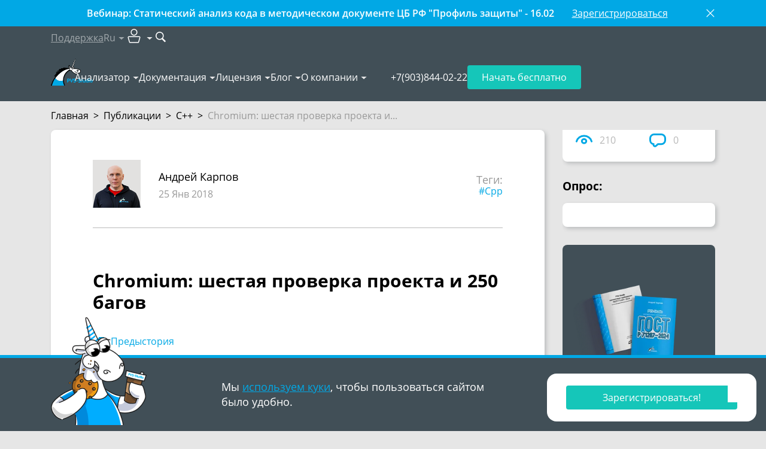

--- FILE ---
content_type: text/html; charset=utf-8
request_url: https://pvs-studio.ru/ru/blog/posts/cpp/0552/
body_size: 39422
content:
<!doctype html>

<html lang="ru">
<head>
    
        
            <!-- Varioqub experiments -->

<!-- Replaced by script below -->
<!--
<script type="text/javascript">
(function(e, x, pe, r, i, me, nt){
e[i]=e[i]||function(){(e[i].a=e[i].a||[]).push(arguments)},
me=x.createElement(pe),me.async=1,me.src=r,nt=x.getElementsByTagName(pe)[0],nt.parentNode.insertBefore(me,nt)})
(window, document, 'script', 'https://abt.s3.yandex.net/expjs/latest/exp.js', 'ymab');
ymab('metrika.92705395', 'init'/*, {clientFeatures}, {callback}*/);
</script>
-->


<!-- In fact is script above, but loads faster -->
<script async src="https://abt.s3.yandex.net/expjs/latest/exp.js"></script>
<script type="text/javascript">
    window.ymab = window.ymab || function(){
        (window.ymab.a = window.ymab.a || []).push(arguments);
    };

    ymab('metrika.92705395', 'init'/*, {clientFeatures}, {callback}*/);
</script>
        
    
    <meta charset="UTF-8"/>

    
    <meta name="viewport" content="width=device-width,initial-scale=1"/>
    

    

    <title>Chromium: шестая проверка проекта и 250 багов</title>
    <meta name="description" content="Этот текст начинает цикл статей, посвященных очередной проверке проекта Chromium с помощью статического анализатора кода PVS-Studio. В статьях будут рассмотрены различные паттерны ошибок и предложены...">

    
        <meta property="og:title" content="Chromium: шестая проверка проекта и 250 багов"/>
        <meta property="og:description" content="Этот текст начинает цикл статей, посвященных очередной проверке проекта Chromium с помощью статического анализатора кода PVS-Studio. В статьях будут рассмотрены различные паттерны ошибок и предложены..."/>
        <meta property="og:image" content="https://cdn.pvs-studio.ru/media/docx/blog/0552_Chromium_0_Preamble_ru/image1_thm_intoblank_1200x630.png?ver=06-19-2025-09-41-21"/>
        <meta property="og:image:width" content="1200"/>
        <meta property="og:image:height" content="630"/>
        <meta property="og:image:type" content="image/png"/>
        <meta property="og:image:alt" content="Chromium: шестая проверка проекта и 250 багов"/>
        <meta property="og:url" content="https://pvs-studio.ru/ru/blog/posts/cpp/0552/"/>
        <meta property="og:site_name" content="PVS-Studio"/>
        <meta property="og:locale" content="ru_RU">

        <meta name="twitter:card" content="summary_large_image"/>
        <meta name="twitter:title" content="Chromium: шестая проверка проекта и 250 багов"/>
        <meta name="twitter:description" content="Этот текст начинает цикл статей, посвященных очередной проверке проекта Chromium с помощью статического анализатора кода PVS-Studio. В статьях будут рассмотрены различные паттерны ошибок и предложены..."/>
        <meta name="twitter:image:alt" content="Chromium: шестая проверка проекта и 250 багов"/>
        <meta name="twitter:image" content="https://cdn.pvs-studio.ru/media/docx/blog/0552_Chromium_0_Preamble_ru/image1_thm__-x-.png?ver=06-19-2025-09-41-21"/>
        <meta name="twitter:site" content="@code_analysis"/>
        <meta name="twitter:creator" content="@code_analysis"/>

        <meta property="vk:image" content="https://cdn.pvs-studio.ru/media/docx/blog/0552_Chromium_0_Preamble_ru/image1_thm_intoblank_537x240.png?ver=06-19-2025-09-41-21"/>

        
            <meta property="og:type" content="article"/>
        
            <meta property="article:instantview" content="true"/>
        
            <meta property="article:published_time" content="2018-01-25"/>
        
            <meta property="article:section" content="C++"/>
        
            <meta property="article:author" content="Андрей Карпов"/>
        
            <meta property="article:tag" content="Cpp"/>
        

        
            <meta name="resize" content="widepictures">

        
    


    
        <link rel="alternate" href="https://pvs-studio.ru/ru/blog/posts/cpp/0552/" hreflang="ru" />
        <link rel="alternate" href="https://pvs-studio.com/en/blog/posts/cpp/0552/" hreflang="en" />
        

        <link rel="canonical" href="https://pvs-studio.ru/ru/blog/posts/cpp/0552/" />
    

    <script>
      const LANG = 'ru';
      window.CDN = 'https://cdn.pvs-studio.ru';
    </script>

    
        
    

    
        <script src="https://cdn.pvs-studio.ru/static/vite/js/modal.js?ver=593" type="module"></script>
    

    
        <script src="https://cdn.pvs-studio.ru/static/jquery.min.js"></script>
    

    
    <script defer src="https://cdn.pvs-studio.ru/static/lightgallery.js?ver=593"></script>
    <script defer src="https://cdn.pvs-studio.ru/static/lg-zoom.js"></script>

    
        <script type="text/javascript" src="https://vk.com/js/api/share.js?95" charset="utf-8" defer></script>
    

    <link rel="stylesheet" href="https://cdn.pvs-studio.ru/static/styles/hljs.css">

    <link rel="stylesheet" href="https://cdn.pvs-studio.ru/static/styles/slider.min.css?ver=593">
    <script>
        window.contentMeta = `<meta name="resize" content="widepictures">
`;
    </script>


    
    <link rel="preload" href="https://cdn.pvs-studio.ru/static/fonts/OpenSans-Regular.woff2" as="font" crossorigin="anonymous" />
    <link rel="preload" href="https://cdn.pvs-studio.ru/static/fonts/OpenSans-Semibold.woff2" as="font" crossorigin="anonymous" />
    <link rel="preload" href="https://cdn.pvs-studio.ru/static/fonts/OpenSans-Italic.woff2" as="font" crossorigin="anonymous" />
    <link rel="preload" href="https://cdn.pvs-studio.ru/static/fonts/OpenSans-Bold.woff2" as="font" crossorigin="anonymous" />
    

    <style>
        @font-face {
          font-family: 'Open Sans';
          src: url("https://cdn.pvs-studio.ru/static/fonts/OpenSans-Bold.woff2");
          font-weight: bold;
          font-display: block !important;
        }
        @font-face {
          font-family: 'Open Sans';
          src: url("https://cdn.pvs-studio.ru/static/fonts/OpenSans-Italic.woff2");
          font-style: italic;
          font-display: block !important;;
        }
        @font-face {
          font-family: 'Open Sans';
          src: url("https://cdn.pvs-studio.ru/static/fonts/OpenSans-Regular.woff2");
          font-display: block !important;;
        }
        @font-face {
          font-family: 'Open Sans';
          src: url("https://cdn.pvs-studio.ru/static/fonts/OpenSans-Semibold.woff2");
          font-weight: 600;
          font-display: block !important;;
        }
        @font-face {
            font-family: 'Open Sans';
            src: url("https://cdn.pvs-studio.ru/static/fonts/OpenSans-Light.woff2");
            font-weight: 300;
            font-display: block !important;;
        }
    </style>

    <link rel="icon" href="https://cdn.pvs-studio.ru/static/favicon.ico" type="image/x-icon">

    


    
        <script src="https://cdn.pvs-studio.ru/static/vite/js/indexPage.js?ver=593" defer type="module"></script>
    
    
    
        <link href="https://cdn.pvs-studio.ru/static/style.css?ver=593" rel="stylesheet">
    

    <script defer="defer" src="https://cdn.pvs-studio.ru/static/main.js?ver=593"></script>

    
        
        <script defer="defer" src="https://cdn.pvs-studio.ru/static/vite/js/tippy.js?ver=593"></script>
        <link href="https://cdn.pvs-studio.ru/static/vite/css/tooltip.css?ver=593" rel="stylesheet">
        <link href="https://cdn.pvs-studio.ru/static/vite/css/includes_purged.css?ver=593" rel="stylesheet">
    

    <link href="https://cdn.pvs-studio.ru/static/vite/css/bootstrap_purged.css?ver=593" rel="stylesheet">

    
    

    
        
            <script>
(function () {
  setTimeout(function(){

function removeParametersFromUrl(url, parameters) {
  let urlObj = new URL(url);
  let searchParams = urlObj.searchParams;

  parameters.forEach(param => {
    searchParams.delete(param);
  });

  urlObj.search = searchParams.toString();
  return urlObj.toString();
}
    const parametersToRemove = ["url", "_ga",  "promo", "id",
                         "utm_id", "utm_source", "utm_medium", "utm_campaign", "utm_term", "utm_content"];
    const rightPath = removeParametersFromUrl(window.location, parametersToRemove);
    if (removeParametersFromUrl(window.location, []) !== rightPath){
      window.history.replaceState({}, '', rightPath);
    }
}, 2000);
})();
</script>
        
            <meta name="yandex-verification" content="86d71794a0cca355" />
        
            <!-- Yandex.Metrika counter -->
<script type="text/javascript" >
   (function(m,e,t,r,i,k,a){m[i]=m[i]||function(){(m[i].a=m[i].a||[]).push(arguments)};
   m[i].l=1*new Date();
   for (var j = 0; j < document.scripts.length; j++) {if (document.scripts[j].src === r) { return; }}
   k=e.createElement(t),a=e.getElementsByTagName(t)[0],k.async=1,k.src=r,a.parentNode.insertBefore(k,a)})
   (window, document, "script", "https://mc.yandex.ru/metrika/tag.js", "ym");

   ym(92705395, "init", {
        clickmap:true,
        trackLinks:true,
        accurateTrackBounce:true,
        webvisor:true
   });
</script>
<noscript><div><img data-no-crawl src="https://mc.yandex.ru/watch/92705395" style="position:absolute; left:-9999px;" alt="" /></div></noscript>
<!-- /Yandex.Metrika counter -->
        
            <meta name="google-site-verification" content="BlZo-2dgH5fvNGj_0ukzVz9CqPC1zG-_sIAM3zm0sng" />
        
    

</head>
<body>




    <style>
        .personalDataConfirmWrapper .personalDataConfirm .text {padding: 10px 0;}
        .personalDataConfirmImage {position: absolute; left: 15px; bottom: 0; display: none;}

        @media (min-width: 992px) {
            .personalDataConfirmWrapper {padding: 0;}
            .personalDataConfirmWrapper .pvs-button {max-width: 220px;margin-left: auto;}
            .personalDataConfirmWrapper .personalDataConfirm .text {padding: 26px 0;}

            .personalDataConfirmImage {display: block;}
        }
    </style>
    <div class="personal-data-confirm">
        <div class="personalDataConfirmWrapper" style="position: fixed;
     bottom: 0;
     left: 0;
     z-index: 999;
     width: 100%;
     min-width: 320px;
     border-top: 5px solid #01a8e5;
     background-color: #414f57;
     color: #fff;
     font-size: 18px;
     line-height: 25px;
     padding: 10px 0;">
            <div class="personalDataConfirm container relative">
                <img
                    class="personalDataConfirmImage"
                    style="display: none"
                    src="data:,"
                    data-src="https://cdn.pvs-studio.ru/static/images/unicorns/unicorn-cookie.png"
                    alt="Unicorn with delicious cookie"
                    width="160"
                    height="180"
                    loading="lazy"
                >
                <script>
                    let details = navigator.userAgent;
                    let regexp = /android|iphone|kindle|ipad/i;
                    let isMobileDevice = regexp.test(details);
                    if (!isMobileDevice && window.innerWidth >= 1024) {
                        let img = document.querySelector('.personalDataConfirmImage');
                        img.setAttribute('src', img.getAttribute('data-src'));
                        img.style.display = 'block';
                    }
                </script>
                <div class="row">
                    
                        <div class="col-12 col-lg-6 offset-lg-3">
                            <div class="text">
                                Мы <a href="https://pvs-studio.ru/ru/privacy-policy/" target="_blank">используем куки</a>, чтобы пользоваться сайтом
                                было&nbsp;удобно.
                            </div>
                        </div>
                        <div class="col-12 col-lg-3">
                            <div class="text">
                                <div class="pvs-button i_agree_button" data-test-id="cookie_pd_agreement">Хорошо</div>
                            </div>
                        </div>
                    
                </div>
            </div>
        </div>
    </div>

    <script>
        document.addEventListener('DOMContentLoaded', function() {

        document.querySelector('.personalDataConfirm .i_agree_button').addEventListener('click',
            function () {
                fetch('/api/i_agree/', {
                    method: 'POST'
                })
                .then(data => {
                    const personalDataConfirm = document.querySelector('.personal-data-confirm');
                    if (personalDataConfirm) {
                        personalDataConfirm.remove();
                    }
                });

                setTimeout(() => {
                    const ruLangOfferElem = document.querySelector("#ru-lang-offer");
                    if (!ruLangOfferElem) {
                        return;
                    }

                    ruLangOfferElem.classList.add("visible");
                }, 3000);
            });
        });
    </script>





        
    

<div class="b-totop"><img src="https://cdn.pvs-studio.ru/static/images/icons/arrows/to_the_top.png" alt="to the top" width="107" height="55"></div>


    

<header class="header header-outer" data-lang="ru">
    
    
    <div class="header-info" data-webinar-id="32">
        <div class="container | relative">
            <div class="pe-4">
                <div class="row row-cols-auto justify-content-center text-center">
                    <div class="col">
                        <p class="fw-semi-bold">Вебинар: Статический анализ кода в методическом документе ЦБ РФ &quot;Профиль защиты&quot; - 16.02</p>
                    </div>
                    <div class="col">
                        <a class="no-style text-decoration-underline" href="https://pvs-studio.ru/ru/webinar/">Зарегистрироваться</a>
                    </div>
                </div>
            </div>

            <button id="dont-show-webinar" data-webinar-id="32">
                <svg class="img-fluid" width="24" height="24" viewBox="0 0 24 24" fill="none" xmlns="http://www.w3.org/2000/svg">
                    <g id="system icon">
                        <path id="Union" fill-rule="evenodd" clip-rule="evenodd" d="M3.9959 2.54955C3.5965 2.15015 2.94895 2.15015 2.54955 2.54955C2.15015 2.94895 2.15015 3.5965 2.54955 3.9959L10.5536 12L2.54955 20.0041C2.15015 20.4035 2.15015 21.0511 2.54955 21.4504C2.94895 21.8498 3.5965 21.8498 3.9959 21.4504L12 13.4464L20.0041 21.4504C20.4035 21.8498 21.0511 21.8498 21.4504 21.4504C21.8498 21.0511 21.8498 20.4035 21.4504 20.0041L13.4464 12L21.4504 3.9959C21.8498 3.5965 21.8498 2.94895 21.4504 2.54955C21.0511 2.15015 20.4035 2.15015 20.0041 2.54955L12 10.5536L3.9959 2.54955Z" fill="#fff" fill-opacity="1"/>
                    </g>
                </svg>
            </button>
        </div>
    </div>
    

    <div class="header-inner" data-nav="secondary">
        <div class="container">
            <nav class="header-nav" data-nav="secondary">
                <ul>
                    <li>
                        
                            <a 
                                href="https://pvs-studio.ru/ru/about-feedback/"
                                onclick="ym(92705395,'reachGoal','header_support_to_writetous')"
                                data-metric-tag="header-support-to-writetous">
                                Поддержка
                            </a>
                        
                    </li>

                    <li data-type="lang">
                        <p class="h-100 | d-flex align-items-center" data-dropdown-title="header-lang">Ru</p>

                        <div 
                            data-dropdown-content="header-lang" 
                            data-dropdown-position-x="center"
                            
                            >
                            <ul class="dropdown-list" data-nav="secondary">
                                
                                    <li><a href="https://pvs-studio.com/en/blog/posts/cpp/0552/" data-no-crawl rel="nofollow" data-state="inactive">English</a></li>
                                

                                
                                    <li><p data-state="disabled">Français</p></li>
                                

                                
                            </ul>
                        </div>
                    </li>

                    <li data-type="personal-account">
                        <p data-dropdown-title="header-pa">
                            <img src="https://cdn.pvs-studio.ru/static/images/icons/user_pa.svg" alt="User icon" width="32" height="32">
                        </p>

                        <div 
                            data-dropdown-content="header-pa" 
                            data-dropdown-position-x="right"
                            data-type="personal-account"
                            data-dropdown-preserve>
                            <ul class="dropdown-list | cabinet_actions" data-nav="secondary">
                                
                                    <li>
                                        <a href="/login/?next=/ru/blog/posts/cpp/0552/" rel="nofollow" data-test="pa-login" data-no-crawl>Авторизоваться</a>
                                    </li>
                                    <li>
                                        <a href="/login/?register=true&next=/ru/blog/posts/cpp/0552/" data-test="pa-reg" rel="nofollow" data-no-crawl>Зарегистрироваться</a>
                                    </li>
                                
                            </ul>
                        </div>
                    </li>

                    <li data-type="search">
                        <form 
                            action="https://pvs-studio.ru/ru/search/" id="header-search-form" class="d-flex align-items-center"
                            onsubmit="ym(92705395,'reachGoal','new_search_header')"
                            data-metric-tag="form-new-search-header"
                            data-test-exclude-start-disable>
                            <div 
                                id="header-search-wrapper" 
                                class="search-wrapper | me-1 | anime-appear-width" 
                                style="width: 170px;"> 
                                <input 
                                    type="search" 
                                    name="search"
                                    value=""
                                    placeholder="Поиск"
                                    class="input" 
                                    data-type="header-search"> 
                            </div>

                            <button 
                                type="submit" role="submit" 
                                class="no-style" 
                                title="Поиск"
                                data-anime-target="#header-search-wrapper">
                                <img src="https://cdn.pvs-studio.ru/static/images/icons/search.svg" alt="Search button" width="18" height="18">
                            </button>
                        </form>
                    </li>
                </ul>
            </nav>
        </div>
    </div>

    <div class="header-inner" data-nav="primary">
        <div class="container | relative">
            <nav class="header-nav" data-nav="primary">
                
                    <a class="header-logo" href="https://pvs-studio.ru/ru/">
                        <img src="https://cdn.pvs-studio.ru/static/images/logo/pvs_logo_4.svg" alt="PVS-Studio logo: cool unicorn" width="70" height="45">
                    </a>
                

                <ul class="header-nav-links">
                    
                    <li>
                        <p data-dropdown-title="nav-links-1">
                            <a 
                                href="https://pvs-studio.ru/ru/pvs-studio/" class="no-style" link-title
                                onclick="ym(92705395,'reachGoal','header_clickmenu')"
                                data-metric-tag="a-header-clickmenu">
                                Анализатор</a>
                            <span class="d-none" no-link-title>Анализатор</span>
                        </p>
                        <script>
                            if ('ontouchstart' in window || navigator.maxTouchPoints > 0) {
                                document.querySelectorAll('[data-dropdown-title]').forEach(item => {
                                  const link = item.querySelector('[link-title]');
                                  const touchElement = item.querySelector('[no-link-title]');
                                  
                                  if (link && touchElement) {
                                    link.classList.add('d-none');
                                    touchElement.classList.remove('d-none');
                                  }
                                });
                              } 
                        </script>
                        <div data-dropdown-content="nav-links-1" data-dropdown-position-x="left" data-dropdown-offset="15">
                            <ul class="dropdown-list" data-nav="primary">
                                
                                    <li>
                                        
                                        <a href="https://pvs-studio.ru/ru/pvs-studio/" class="no-style">О PVS-Studio</a>
                                        
                                    </li>
                                
                                    <li>
                                        
                                        <a href="https://pvs-studio.ru/ru/pvs-studio/download/" class="no-style">Скачать PVS-Studio</a>
                                        
                                    </li>
                                
                                    <li>
                                        
                                        <a href="https://pvs-studio.ru/ru/whatsnew/" class="no-style">Что нового в 7.40</a>
                                        
                                    </li>
                                
                                    <li>
                                        
                                        <a href="https://pvs-studio.ru/ru/pvs-studio/faq/" class="no-style">FAQ</a>
                                        
                                    </li>
                                
                                    <li>
                                        
                                        <a href="https://pvs-studio.ru/ru/pvs-studio/gost-71207/" class="no-style">ГОСТ Р 71207–2024</a>
                                        
                                    </li>
                                
                                    <li>
                                        
                                        <a href="https://pvs-studio.ru/ru/pvs-studio/fstec/" class="no-style">Сертификация ФСТЭК</a>
                                        
                                    </li>
                                
                                    <li>
                                        
                                        <a href="https://pvs-studio.ru/ru/pvs-studio/sast/" class="no-style">SAST (CWE, OWASP, MISRA)</a>
                                        
                                    </li>
                                
                                    <li>
                                        
                                        <a href="https://pvs-studio.ru/ru/pvs-studio/examples/" class="no-style">Online Examples</a>
                                        
                                    </li>
                                
                            </ul>
                        </div>
                    </li>
                    
                    <li>
                        <p data-dropdown-title="nav-links-2">
                            <a 
                                href="https://pvs-studio.ru/ru/docs/" class="no-style" link-title
                                onclick="ym(92705395,'reachGoal','header_clickmenu')"
                                data-metric-tag="a-header-clickmenu">
                                Документация</a>
                            <span class="d-none" no-link-title>Документация</span>
                        </p>
                        <script>
                            if ('ontouchstart' in window || navigator.maxTouchPoints > 0) {
                                document.querySelectorAll('[data-dropdown-title]').forEach(item => {
                                  const link = item.querySelector('[link-title]');
                                  const touchElement = item.querySelector('[no-link-title]');
                                  
                                  if (link && touchElement) {
                                    link.classList.add('d-none');
                                    touchElement.classList.remove('d-none');
                                  }
                                });
                              } 
                        </script>
                        <div data-dropdown-content="nav-links-2" data-dropdown-position-x="left" data-dropdown-offset="15">
                            <ul class="dropdown-list" data-nav="primary">
                                
                                    <li>
                                        
                                        <a href="https://pvs-studio.ru/ru/docs/" class="no-style">Общая документация</a>
                                        
                                    </li>
                                
                                    <li>
                                        
                                        <a href="https://pvs-studio.ru/ru/docs/warnings/" class="no-style">Диагностики</a>
                                        
                                    </li>
                                
                            </ul>
                        </div>
                    </li>
                    
                    <li>
                        <p data-dropdown-title="nav-links-3">
                            <a 
                                href="https://pvs-studio.ru/ru/order/" class="no-style" link-title
                                onclick="ym(92705395,'reachGoal','header_clickmenu')"
                                data-metric-tag="a-header-clickmenu">
                                Лицензия</a>
                            <span class="d-none" no-link-title>Лицензия</span>
                        </p>
                        <script>
                            if ('ontouchstart' in window || navigator.maxTouchPoints > 0) {
                                document.querySelectorAll('[data-dropdown-title]').forEach(item => {
                                  const link = item.querySelector('[link-title]');
                                  const touchElement = item.querySelector('[no-link-title]');
                                  
                                  if (link && touchElement) {
                                    link.classList.add('d-none');
                                    touchElement.classList.remove('d-none');
                                  }
                                });
                              } 
                        </script>
                        <div data-dropdown-content="nav-links-3" data-dropdown-position-x="left" data-dropdown-offset="15">
                            <ul class="dropdown-list" data-nav="primary">
                                
                                    <li>
                                        
                                        <a href="https://pvs-studio.ru/ru/order/" class="no-style">Покупка лицензии</a>
                                        
                                    </li>
                                
                                    <li>
                                        
                                        <a href="https://pvs-studio.ru/ru/order/license/" class="no-style">Выбор лицензии</a>
                                        
                                    </li>
                                
                                    <li>
                                        
                                        <a href="https://pvs-studio.ru/ru/for-clients/" class="no-style">Для клиентов</a>
                                        
                                    </li>
                                
                                    <li>
                                        
                                        <a href="https://pvs-studio.ru/ru/order/for-students/" class="no-style">Для студентов</a>
                                        
                                    </li>
                                
                                    <li>
                                        
                                        <a href="https://pvs-studio.ru/ru/order/open-source-license/" class="no-style">Для Open Source</a>
                                        
                                    </li>
                                
                                    <li>
                                        
                                        <a href="https://pvs-studio.ru/ru/order/mvp/" class="no-style">Для Microsoft MVP</a>
                                        
                                    </li>
                                
                            </ul>
                        </div>
                    </li>
                    
                    <li>
                        <p data-dropdown-title="nav-links-4">
                            <a 
                                href="https://pvs-studio.ru/ru/blog/posts/" class="no-style" link-title
                                onclick="ym(92705395,'reachGoal','header_clickmenu')"
                                data-metric-tag="a-header-clickmenu">
                                Блог</a>
                            <span class="d-none" no-link-title>Блог</span>
                        </p>
                        <script>
                            if ('ontouchstart' in window || navigator.maxTouchPoints > 0) {
                                document.querySelectorAll('[data-dropdown-title]').forEach(item => {
                                  const link = item.querySelector('[link-title]');
                                  const touchElement = item.querySelector('[no-link-title]');
                                  
                                  if (link && touchElement) {
                                    link.classList.add('d-none');
                                    touchElement.classList.remove('d-none');
                                  }
                                });
                              } 
                        </script>
                        <div data-dropdown-content="nav-links-4" data-dropdown-position-x="left" data-dropdown-offset="15">
                            <ul class="dropdown-list" data-nav="primary">
                                
                                    <li>
                                        
                                        <a href="https://pvs-studio.ru/ru/blog/posts/" class="no-style">Блог</a>
                                        
                                    </li>
                                
                                    <li>
                                        
                                        <a href="https://pvs-studio.ru/ru/blog/video/" class="no-style">Видео</a>
                                        
                                    </li>
                                
                                    <li>
                                        
                                        <a href="https://pvs-studio.ru/ru/blog/books/" class="no-style">Книги</a>
                                        
                                    </li>
                                
                                    <li>
                                        
                                        <a href="https://pvs-studio.ru/ru/blog/quest/" class="no-style">Развлечения</a>
                                        
                                    </li>
                                
                                    <li>
                                        
                                        <a href="https://pvs-studio.ru/ru/blog/events/" class="no-style">Мероприятия</a>
                                        
                                    </li>
                                
                                    <li>
                                        
                                        <a href="https://pvs-studio.ru/ru/blog/inspections/" class="no-style">Проверенные проекты</a>
                                        
                                    </li>
                                
                                    <li>
                                        
                                        <a href="https://pvs-studio.ru/ru/blog/examples/" class="no-style">Примеры ошибок</a>
                                        
                                    </li>
                                
                                    <li>
                                        
                                        <a href="https://pvs-studio.ru/ru/blog/terms/" class="no-style">Терминология</a>
                                        
                                    </li>
                                
                                    <li>
                                        
                                        <a href="https://pvs-studio.ru/ru/blog/lessons/" class="no-style">64-битные уроки</a>
                                        
                                    </li>
                                
                                    <li>
                                        
                                        <a href="https://pvs-studio.ru/ru/webinar/rbpo/" class="no-style">Вокруг РБПО за 25 вебинаров</a>
                                        
                                    </li>
                                
                            </ul>
                        </div>
                    </li>
                    
                    <li>
                        <p data-dropdown-title="nav-links-5">
                            <a 
                                href="https://pvs-studio.ru/ru/about/" class="no-style" link-title
                                onclick="ym(92705395,'reachGoal','header_clickmenu')"
                                data-metric-tag="a-header-clickmenu">
                                О компании</a>
                            <span class="d-none" no-link-title>О компании</span>
                        </p>
                        <script>
                            if ('ontouchstart' in window || navigator.maxTouchPoints > 0) {
                                document.querySelectorAll('[data-dropdown-title]').forEach(item => {
                                  const link = item.querySelector('[link-title]');
                                  const touchElement = item.querySelector('[no-link-title]');
                                  
                                  if (link && touchElement) {
                                    link.classList.add('d-none');
                                    touchElement.classList.remove('d-none');
                                  }
                                });
                              } 
                        </script>
                        <div data-dropdown-content="nav-links-5" data-dropdown-position-x="left" data-dropdown-offset="15">
                            <ul class="dropdown-list" data-nav="primary">
                                
                                    <li>
                                        
                                        <a href="https://pvs-studio.ru/ru/about/" class="no-style">История</a>
                                        
                                    </li>
                                
                                    <li>
                                        
                                        <a href="https://pvs-studio.ru/ru/about/customers/" class="no-style">Клиенты</a>
                                        
                                    </li>
                                
                                    <li>
                                        
                                        <a href="https://pvs-studio.ru/ru/about/careers/" class="no-style">Вакансии</a>
                                        
                                    </li>
                                
                                    <li>
                                        
                                        <a href="https://pvs-studio.ru/ru/address/" class="no-style">Контакты</a>
                                        
                                    </li>
                                
                            </ul>
                        </div>
                    </li>
                    
                </ul>
                <ul>
                    <li class="header-nav-tel">
                        <a class="header-tel" href="tel:+7(903)844-02-22" data-device="mobile">+7(903)844-02-22</a>
                        <p class="header-tel" data-device="desktop">+7(903)844-02-22</p>
                    </li>
                    <li class="header-nav-try-free">
                        <a href="https://pvs-studio.ru/ru/pvs-studio/try-free/" class="button" data-type="secondary">
                            Начать бесплатно
                        </a>
                    </li>
                    <li class="header-nav-burger">
                        <button class="burger" id="burger" data-state="closed">
                            <span></span>
                            <span></span>
                            <span></span>
                        </button>
                    </li>
                </ul>
            </nav>
        </div>
    </div>

    <nav class="header-nav" data-nav="mobile" data-state="closed">
        <div class="container">
            <ul class="mobile-list">
                
                <li>
                    <h4 
                        data-bs-toggle="collapse" 
                        data-bs-target="#nav-mobile-1" 
                        aria-expanded="false" 
                        aria-controls="nav-mobile-1"
                    >
                        Анализатор
                    </h4>
                    
                    <div id="nav-mobile-1" class="collapse">
                        <ul class="mobile-sublist">
                            
                            <li>
                                
                                <a href="https://pvs-studio.ru/ru/pvs-studio/">О PVS-Studio</a>
                                
                            </li>
                            
                            <li>
                                
                                <a href="https://pvs-studio.ru/ru/pvs-studio/download/">Скачать PVS-Studio</a>
                                
                            </li>
                            
                            <li>
                                
                                <a href="https://pvs-studio.ru/ru/whatsnew/">Что нового в 7.40</a>
                                
                            </li>
                            
                            <li>
                                
                                <a href="https://pvs-studio.ru/ru/pvs-studio/faq/">FAQ</a>
                                
                            </li>
                            
                            <li>
                                
                                <a href="https://pvs-studio.ru/ru/pvs-studio/gost-71207/">ГОСТ Р 71207–2024</a>
                                
                            </li>
                            
                            <li>
                                
                                <a href="https://pvs-studio.ru/ru/pvs-studio/fstec/">Сертификация ФСТЭК</a>
                                
                            </li>
                            
                            <li>
                                
                                <a href="https://pvs-studio.ru/ru/pvs-studio/sast/">SAST (CWE, OWASP, MISRA)</a>
                                
                            </li>
                            
                            <li>
                                
                                <a href="https://pvs-studio.ru/ru/pvs-studio/examples/">Online Examples</a>
                                
                            </li>
                            
                        </ul>
                    </div>
                </li>
                
                <li>
                    <h4 
                        data-bs-toggle="collapse" 
                        data-bs-target="#nav-mobile-2" 
                        aria-expanded="false" 
                        aria-controls="nav-mobile-2"
                    >
                        Документация
                    </h4>
                    
                    <div id="nav-mobile-2" class="collapse">
                        <ul class="mobile-sublist">
                            
                            <li>
                                
                                <a href="https://pvs-studio.ru/ru/docs/">Общая документация</a>
                                
                            </li>
                            
                            <li>
                                
                                <a href="https://pvs-studio.ru/ru/docs/warnings/">Диагностики</a>
                                
                            </li>
                            
                        </ul>
                    </div>
                </li>
                
                <li>
                    <h4 
                        data-bs-toggle="collapse" 
                        data-bs-target="#nav-mobile-3" 
                        aria-expanded="false" 
                        aria-controls="nav-mobile-3"
                    >
                        Лицензия
                    </h4>
                    
                    <div id="nav-mobile-3" class="collapse">
                        <ul class="mobile-sublist">
                            
                            <li>
                                
                                <a href="https://pvs-studio.ru/ru/order/">Покупка лицензии</a>
                                
                            </li>
                            
                            <li>
                                
                                <a href="https://pvs-studio.ru/ru/order/license/">Выбор лицензии</a>
                                
                            </li>
                            
                            <li>
                                
                                <a href="https://pvs-studio.ru/ru/for-clients/">Для клиентов</a>
                                
                            </li>
                            
                            <li>
                                
                                <a href="https://pvs-studio.ru/ru/order/for-students/">Для студентов</a>
                                
                            </li>
                            
                            <li>
                                
                                <a href="https://pvs-studio.ru/ru/order/open-source-license/">Для Open Source</a>
                                
                            </li>
                            
                            <li>
                                
                                <a href="https://pvs-studio.ru/ru/order/mvp/">Для Microsoft MVP</a>
                                
                            </li>
                            
                        </ul>
                    </div>
                </li>
                
                <li>
                    <h4 
                        data-bs-toggle="collapse" 
                        data-bs-target="#nav-mobile-4" 
                        aria-expanded="false" 
                        aria-controls="nav-mobile-4"
                    >
                        Блог
                    </h4>
                    
                    <div id="nav-mobile-4" class="collapse">
                        <ul class="mobile-sublist">
                            
                            <li>
                                
                                <a href="https://pvs-studio.ru/ru/blog/posts/">Блог</a>
                                
                            </li>
                            
                            <li>
                                
                                <a href="https://pvs-studio.ru/ru/blog/video/">Видео</a>
                                
                            </li>
                            
                            <li>
                                
                                <a href="https://pvs-studio.ru/ru/blog/books/">Книги</a>
                                
                            </li>
                            
                            <li>
                                
                                <a href="https://pvs-studio.ru/ru/blog/quest/">Развлечения</a>
                                
                            </li>
                            
                            <li>
                                
                                <a href="https://pvs-studio.ru/ru/blog/events/">Мероприятия</a>
                                
                            </li>
                            
                            <li>
                                
                                <a href="https://pvs-studio.ru/ru/blog/inspections/">Проверенные проекты</a>
                                
                            </li>
                            
                            <li>
                                
                                <a href="https://pvs-studio.ru/ru/blog/examples/">Примеры ошибок</a>
                                
                            </li>
                            
                            <li>
                                
                                <a href="https://pvs-studio.ru/ru/blog/terms/">Терминология</a>
                                
                            </li>
                            
                            <li>
                                
                                <a href="https://pvs-studio.ru/ru/blog/lessons/">64-битные уроки</a>
                                
                            </li>
                            
                            <li>
                                
                                <a href="https://pvs-studio.ru/ru/webinar/rbpo/">Вокруг РБПО за 25 вебинаров</a>
                                
                            </li>
                            
                        </ul>
                    </div>
                </li>
                
                <li>
                    <h4 
                        data-bs-toggle="collapse" 
                        data-bs-target="#nav-mobile-5" 
                        aria-expanded="false" 
                        aria-controls="nav-mobile-5"
                    >
                        О компании
                    </h4>
                    
                    <div id="nav-mobile-5" class="collapse">
                        <ul class="mobile-sublist">
                            
                            <li>
                                
                                <a href="https://pvs-studio.ru/ru/about/">История</a>
                                
                            </li>
                            
                            <li>
                                
                                <a href="https://pvs-studio.ru/ru/about/customers/">Клиенты</a>
                                
                            </li>
                            
                            <li>
                                
                                <a href="https://pvs-studio.ru/ru/about/careers/">Вакансии</a>
                                
                            </li>
                            
                            <li>
                                
                                <a href="https://pvs-studio.ru/ru/address/">Контакты</a>
                                
                            </li>
                            
                        </ul>
                    </div>
                </li>
                
            </ul>

            <ul class="mobile-list">
                <li>
                    <h4 
                        data-bs-toggle="collapse" 
                        data-bs-target="#personal-account-mobile-menu" 
                        aria-expanded="false" 
                        aria-controls="personal-account-mobile-menu"
                    >
                        Личный кабинет
                    </h4>
                    
                    <div id="personal-account-mobile-menu" class="collapse">
                        <ul class="mobile-sublist | cabinet_actions" data-no-crawl>
                            
                                <li>
                                    <a href="/login/?next=/ru/blog/posts/cpp/0552/" rel="nofollow" data-test="pa-login" data-no-crawl>Авторизоваться</a>
                                </li>
                                <li>
                                    <a href="https://auth.pvs-studio.ru/ru/register/"  data-test="pa-reg" rel="nofollow" data-no-crawl>Зарегистрироваться</a>
                                </li>
                            
                        </ul>
                    </div>
                </li>

                <li>
                    <h4
                        data-bs-toggle="collapse" 
                        data-bs-target="#lang-mobile-menu" 
                        aria-expanded="false" 
                        aria-controls="lang-mobile-menu"
                    >
                        Язык
                    </h4>
                    
                    <div id="lang-mobile-menu" class="collapse">
                        <ul class="mobile-sublist">
                            
                            
                                <li><a href="https://pvs-studio.com/en/blog/posts/cpp/0552/" data-no-crawl rel="nofollow" data-state="inactive">English</a></li>
                            

                            
                            
                                <li><p data-state="disabled">Français</p></li>
                            

                            
                            
                        </ul>
                    </div>
                </li>
            </ul>

            <div class="mobile-buttons gy-4">
                
                <a  href="https://pvs-studio.ru/ru/about-feedback/" class="button" data-type="secondary"
                    onclick="ym(92705395,'reachGoal','header_support_to_writetous')"
                    data-metric-tag="a-header-support-to-writetous">
                    Поддержка
                </a>
                

                <a href="https://pvs-studio.ru/ru/pvs-studio/try-free/" class="button" data-type="secondary">Начать бесплатно</a>
            </div>
        </div>
    </nav>
</header>



<div class="b-content">
    
    <div id="fb-root"></div>
    
<div class="b-breadcrumbs b-breadcrumbs--light">
    <div class="container">
        <div class="row">
            <div class="col">
                <div class="b-breadcrumbs__content">
                    <div class="b-breadcrumbs__item">
                        <a href="https://pvs-studio.ru/ru/">Главная</a>
                    </div>
                    

                    
                        <div class="b-breadcrumbs__divider">></div>
                        <div class="b-breadcrumbs__item">
                            <a href="https://pvs-studio.ru/ru/blog/posts/">Публикации</a>
                        </div>
                    
                    
                    
                            <div class="b-breadcrumbs__divider">></div>
                            <div class="b-breadcrumbs__item">
                                <a href="https://pvs-studio.ru/ru/blog/posts/cpp/">
                                    C++
                                </a>
                            </div>
                    
                    
                    
                    
                    
                    
                    
                    
                    
                    
                    
                        <div class="b-breadcrumbs__divider">></div>

                        <div class="b-breadcrumbs__item">
                            Chromium: шестая проверка проекта и...
                        </div>
                    
                    
                    
                        
                </div>
            </div>
        </div>
    </div>
</div>

    

    <div class="container">
        <div class="row" style="margin-bottom: 50px;">
            <div class="col col-xl-9">
                <div class="content h-100">
                    
                    <div class="content-head">
                        <div class="content-author">
                            
                                <div class="content-author-photo">
                                    <img src="https://cdn.pvs-studio.ru/media/media/content_author/Karpov-2--1-_thm_fix_80x80.png" class="no-test" alt="Andrey Karpov" style="min-width: 80px; min-height: 80px" width="80" height="80">
                                </div>
                            
                            <div class="content-author-desc">
                                <div class="content-author-name">
                                    
                                        <a class='article-author-name'
                                           href="https://pvs-studio.ru/ru/blog/?author=andrey-karpov">Андрей Карпов</a>
                                        
                                    
                                </div>
                                <div class="content-author-date">
                                    
                                        25 Янв 2018
                                    
                                </div>
                            </div>
                        </div>
                        
                            <div class="content-tags">
                                <div class="content-tags-name">Теги:</div>
                                <div class="content-tags-items">
                                    
                                        <a href="https://pvs-studio.ru/ru/blog/posts/?tag=Cpp">#Cpp</a>
                                    
                                </div>
                            </div>
                        
                    </div>
                    
                    <h1>Chromium: шестая проверка проекта и 250 багов</h1>
                    
                    
                    <div class="mobile-author">
                        <div>
                            
                                25 Янв 2018
                            
                        </div>
                        
                            <div>Автор: 
                                <span><a class='article-author-name'
                                         href="https://pvs-studio.ru/ru/blog/?author=andrey-karpov">Андрей Карпов</a></span>
                                
                            </div>
                        
                    </div>
                    

                    

                    <ul class="content-list-0"><li><a href="#ID34C89A3398">Предыстория</a></li><li><a href="#ID3DCB2C1CC4">Проверка проекта</a></li><li><a href="#IDBB3A1BF721">Что я нашёл</a></li><li><a href="#IDE5EE030B39">Почему я не осилил просмотреть отчёт внимательно?</a></li><li><a href="#ID81D77A5C72">Процент ложных срабатываний</a></li><li><a href="#ID59960A33FF">Другие публикации</a></li></ul>
    <p>Этот текст начинает цикл статей, посвященных очередной проверке проекта Chromium с помощью статического анализатора кода PVS-Studio. В статьях будут рассмотрены различные паттерны ошибок и предложены рекомендации, позволяющие снизить вероятность их появления в коде. Однако, прежде чем начать, требуется написать своего рода введение, которое заранее ответит на ряд вопросов, а также предоставит разработчикам Chromium все замеченные ошибки, которые они могут начать исправлять, не дожидаясь окончания цикла статей. </p>
    <div class="div-image gallery" id="galid-1"><img width="1600" height="902" alt="0552_Chromium_0_Preamble_ru/image1.png" src="https://import.pvs-studio.ru/docx/blog/0552_Chromium_0_Preamble_ru/image1.png?ver=06-19-2025-09-41-21" data-src="https://import.pvs-studio.ru/docx/blog/0552_Chromium_0_Preamble_ru/image1.png?ver=06-19-2025-09-41-21" loading="lazy" /></div>
    <h2 id="ID34C89A3398">Предыстория</h2>
    <p>Меня зовут Андрей Карпов, и я являюсь евангелистом статического анализа в целом и инструмента статического анализа PVS-Studio в частности. Впрочем, термин "технический евангелист" уже устаревает и на его смену приходит "developer advocate".</p>
    <p>Я уделяю много времени написанию материала, посвященного улучшению качества кода и повышению надежности программ. Сейчас у меня есть новый повод написать несколько статей на эту тему - проверка открытого проекта <a href="https://www.chromium.org/" class="link-outer" target="_blank" rel="nofollow">Chromium</a> с помощью анализатора PVS-Studio. Это большой проект, а в любом большом проекте живут баги разнообразнейших видов. Такое разнообразие позволяет рассмотреть сразу несколько интересных тем, связанных с причинами возникновения этих багов и способами их предотвращения.</p>
    <p>Стоит отметить, что это далеко не первая статья, посвященная проекту Chromium. Мои предыдущие публикации:</p>
<ul class="list-level0 list-bullet">
<li>Май 2011. Андрей Карпов. <a href="https://pvs-studio.ru/ru/blog/posts/cpp/a0074/" class="link-inner">PVS-Studio vs Chromium</a>.</li>
<li>Октябрь 2011. Андрей Карпов. <a href="https://pvs-studio.ru/ru/blog/posts/cpp/0113/" class="link-inner">PVS-Studio vs Chromium - продолжение</a>.</li>
<li>Август 2013. Андрей Карпов. <a href="https://pvs-studio.ru/ru/blog/posts/cpp/0205/" class="link-inner">Третья проверка кода проекта Chromium с помощью анализатора PVS-Studio</a>.</li>
</ul>
    <p>Как видите, с интересными названиями статей у меня было плохо, да и силы кончились. Поэтому далее эстафету подхватили мои коллеги:</p>
<ul class="list-level0 list-bullet">
<li>Декабрь 2013. Евгений Рыжков. <a href="https://pvs-studio.ru/ru/blog/posts/cpp/0225/" class="link-inner">Как мы пытаемся продать PVS-Studio в Google или очередные ошибки в Chromium</a>.</li>
<li>Октябрь 2016. Филипп Хандельянц. <a href="https://pvs-studio.ru/ru/blog/posts/cpp/0442/" class="link-inner">Идем на рекорд: пятая проверка Chromium</a>.</li>
</ul>
    <p>Кстати, пока я изучал свежий отчёт, я не удержался и написал небольшую заметку про одну очень понравившуюся ошибку. Поскольку статья уже опубликована, то я приведу здесь ссылку и на неё:</p>
<ul class="list-level0 list-bullet">
<li>Январь 2017. Андрей Карпов. <a href="https://pvs-studio.ru/ru/blog/posts/cpp/0550/" class="link-inner">31 февраля</a>.</li>
</ul>
    <p>Каждый раз, когда мы проверяли проект, в нём находилось большое количество ошибок. Новая проверка не стала исключением. Более того, поскольку анализатор PVS-Studio всё лучше выявляет ошибки, я просто поначалу не знал, что со всеми ними делать. Бегло просматривая отчёт, я выписал около 250 ошибок и задумался. Описать все 250 ошибок в одной статье? Это будет какой-то ужас: длинно, скучно и неинтересно. Разбить описание не несколько статей? Лучше тоже не станет, вместо одной скучной статьи появится несколько.</p>
    <p>Тогда я решил разбить найденные ошибки по типу и рассмотреть их отдельно. Более того, я решил не просто описать ошибки, а постараться предложить какие-то методы борьбы с ними помимо статического анализа кода. Ведь гораздо лучше вообще не допустить ошибку, чем найти её потом с помощью статического/динамического анализа кода/или как-то ещё. Ещё хуже, если ошибки находит пользователь. Поэтому, если можно улучшить стиль кодирования, чтобы появление ошибки стало менее вероятным, то на эту тему стоит порассуждать. Этим я и займусь в цикле статей.</p>
    <p>Прежде чем начать рассматривать паттерны ошибок, мне требуется введение, которое вы читаете. Например, мне надо пояснить, почему я не нашел сил внимательно изучить отчет, почему я не могу сказать о проценте ложных срабатываний и где можно ознакомиться сразу со всеми замеченными мною ошибками.</p>
    <h2 id="ID3DCB2C1CC4">Проверка проекта</h2>
    <p>В самом конце 2017 года мой коллега Святослав Размыслов скачал исходные коды проекта Chromium, как-то поколдовал с ними и выдал мне сгенерированный проект для Visual Studio и отчёт PVS-Studio. К сожалению, работать с решением в среде Visual Studio оказалось невозможно. Среда не пережила решение, включающее в себя 5021 проект.</p>
    <div class="div-image gallery" id="galid-2"><img width="550" height="442" alt="0552_Chromium_0_Preamble_ru/image2.png" src="https://import.pvs-studio.ru/docx/blog/0552_Chromium_0_Preamble_ru/image2.png?ver=06-19-2025-09-41-21" data-src="https://import.pvs-studio.ru/docx/blog/0552_Chromium_0_Preamble_ru/image2.png?ver=06-19-2025-09-41-21" loading="lazy" /></div>
    <p>Всё неимоверно тормозит, и вообще среда через некоторое время падает. Поэтому я изучал отчёт, используя PVS-Studio Standalone. Это, конечно, не так удобно, как использовать привычную мне среду Visual Studio, но вполне приемлемо.</p>
    <p>Надо понимать, что проект Chromium - это большой проект. Даже не так сказал. Это БОЛЬШОЙ ПРОЕКТ.</p>
    <p>Проект Chromium и используемые в нём библиотеки состоят из 114 201 файлов на языке C и C++. Количество строк кода 30 263 757. Из них комментарии составляют 16%.</p>
    <p>Только то, что PVS-Studio может проверить проект такого размера, уже является достижением :). </p>
    <h2 id="IDBB3A1BF721">Что я нашёл</h2>
    <p>Пока шли новогодние праздники, я в течение трёх вечеров просматривал отчёт и выписал около 250 фрагментов кода, которые, на мой взгляд, требуют внимания и правки. Признаюсь, что я не нашел времени и сил просмотреть отчёт внимательно. Многие предупреждения я просматривал очень быстро, а некоторые и вовсе игнорировал, когда мне надоедала какая-то разновидность ошибки. Подробнее про это я расскажу в следующей главе.</p>
    <p>Важно, что я нашел много ошибок, которых хватит на написание нескольких статей. К моменту, когда я закончу публиковать последнюю строку, информация о найденных ошибках в проекте может немного устареть. Но это не имеет значения. Моя цель - продемонстрировать возможности методологии <a href="https://pvs-studio.ru/ru/blog/terms/0046/" class="link-inner">статического анализа кода</a> и поделиться с читателями некоторыми рекомендациями по стилю кодирования.</p>
    <p>Чтобы разработчики Chromium и библиотек могли исправить замеченные мною ошибки, не дожидаясь окончания цикла статей, я выписал их в отдельный файл. Это ещё следует сделать по той причине, что, возможно, не все сообщения об ошибках войдут в статьи.</p>
    <p>Ссылка на файл с описанием замеченных дефектов: <a href="http://cppfiles.com/chromium.txt" class="link-outer" target="_blank" rel="nofollow">chromium.txt</a>.</p>
    <h2 id="IDE5EE030B39">Почему я не осилил просмотреть отчёт внимательно?</h2>
    <p>Я не занимался настройкой анализатора для сокращения количества ложных срабатываний. Поэтому ложные предупреждения мешали смотреть мне отчёт, и часто я пропускал однотипные сообщения, не всматриваясь в них.</p>
    <p>Более того, я пропускал фрагменты кода, где сразу не понятно - есть ошибка или нет.  Сообщений много, а я один. Если бы я начал внимательно всматриваться в код, я написал бы статьи только через несколько месяцев.</p>
    <p>Давайте я продемонстрирую на примерах, почему некоторые предупреждения сложно понять, особенно если это незнакомый код. А в Chromium мне не знаком ВЕСЬ код.</p>
    <p>Итак, анализатор PVS-Studio выдал предупреждение на один из файлов проекта V8:</p>
    <p><a href="https://pvs-studio.ru/ru/docs/warnings/v547/" class="link-inner">V547</a> CWE-570 Expression 'truncated' is always false. objects.cc 2867</p>
    <p>Найдена ошибка, или это ложное срабатывание? Попробуйте самостоятельно понять в чём тут дело. Я добавил комментарий "// &lt;=" туда, куда указывает анализатор.</p>
    <pre class="clear"><code class="cpp">void String::StringShortPrint(StringStream* accumulator,
                              bool show_details) {
  int len = length();
  if (len &gt; kMaxShortPrintLength) {
    accumulator-&gt;Add("&lt;Very long string[%u]&gt;", len);
    return;
  }

  if (!LooksValid()) {
    accumulator-&gt;Add("&lt;Invalid String&gt;");
    return;
  }

  StringCharacterStream stream(this);

  bool truncated = false;
  if (len &gt; kMaxShortPrintLength) {
    len = kMaxShortPrintLength;
    truncated = true;
  }
  bool one_byte = true;
  for (int i = 0; i &lt; len; i++) {
    uint16_t c = stream.GetNext();

    if (c &lt; 32 || c &gt;= 127) {
      one_byte = false;
    }
  }
  stream.Reset(this);
  if (one_byte) {
    if (show_details)
      accumulator-&gt;Add("&lt;String[%u]: ", length());
    for (int i = 0; i &lt; len; i++) {
      accumulator-&gt;Put(static_cast&lt;char&gt;(stream.GetNext()));
    }
    if (show_details) accumulator-&gt;Put('&gt;');
  } else {
    // Backslash indicates that the string contains control
    // characters and that backslashes are therefore escaped.
    if (show_details)
      accumulator-&gt;Add("&lt;String[%u]\\: ", length());
    for (int i = 0; i &lt; len; i++) {
      uint16_t c = stream.GetNext();
      if (c == '\n') {
        accumulator-&gt;Add("\\n");
      } else if (c == '\r') {
        accumulator-&gt;Add("\\r");
      } else if (c == '\\') {
        accumulator-&gt;Add("\\\\");
      } else if (c &lt; 32 || c &gt; 126) {
        accumulator-&gt;Add("\\x%02x", c);
      } else {
        accumulator-&gt;Put(static_cast&lt;char&gt;(c));
      }
    }
    if (truncated) {                      // &lt;=
      accumulator-&gt;Put('.');
      accumulator-&gt;Put('.');
      accumulator-&gt;Put('.');
    }
    if (show_details) accumulator-&gt;Put('&gt;');
  }
  return;
}</code></pre>
    <p>Разобрались? Сложно?</p>
    <p>Сложно! И именно поэтому я в одиночку не могу изучить все предупреждения анализатора.</p>
    <p>Для тех, кто поленился разбираться, поясню в чём суть.</p>
    <p>Итак, анализатор утверждает, что условие <em>if (truncated)</em> всегда ложно. Давайте сократим функцию, оставив самую суть:</p>
    <pre class="clear"><code class="cpp">void F() {
  int len = length();
  if (len &gt; kMaxShortPrintLength)
    return;

  bool truncated = false;

  if (len &gt; kMaxShortPrintLength)
    truncated = true;

  if (truncated) {                      // &lt;=
    accumulator-&gt;Put('.');
    accumulator-&gt;Put('.');
    accumulator-&gt;Put('.');
  }
}</code></pre>
    <p>Флаг <em>truncated</em> должен быть равен <em>true</em>, если текст слишком длинный, то есть если выполняется условие <em>if (len &gt; kMaxShortPrintLength)</em>. Однако, если текст слишком длинный, то выше происходит выход из функции.</p>
    <p>Именно поэтому <em>truncated</em> всегда равен <em>false</em> и три точки в конце не будут добавлены.</p>
    <p>И даже теперь, выяснив причину, по которой анализатор выдаёт предупреждение, я не знаю, как должен быть написан код. Или, действительно, нужно сразу выйти из функции, тогда код, добавляющий точки, просто лишний. Или точки нужны, и следует убрать первую проверку, которая досрочно завершает работу функции. Очень, очень непросто изучать ошибки в стороннем коде.</p>
    <p>Анализатор PVS-Studio выдал крайне много предупреждений V547. Я просмотрел только где-то их 10-ю часть. Поэтому, если взяться внимательно изучать, будет найдено гораздо больше ошибок, чем я выписал.</p>
    <p>Вот ещё один пример, почему мне было скучно работать с этими предупреждениями.</p>
    <pre class="clear"><code class="cpp">void ResourcePrefetcher::OnReadCompleted(net::URLRequest* request,
                                         int bytes_read) {
  DCHECK_NE(net::ERR_IO_PENDING, bytes_read);

  if (bytes_read &lt;= 0) {
    FinishRequest(request);
    return;
  }

  if (bytes_read &gt; 0)
    ReadFullResponse(request);
}</code></pre>
    <p>Предупреждение PVS-Studio: V547 CWE-571 Expression 'bytes_read &gt; 0' is always true. resource_prefetcher.cc 308</p>
    <p>В отличие от предыдущего случая, здесь всё просто. Анализатор точно прав, заявляя, что второе условие всегда истинно.</p>
    <p>Однако здесь не ошибка, а избыточный код. Стоит ли править такой код? Сложный вопрос. Это, кстати, причина, почему намного лучше сразу писать код под присмотром анализатора, а не продираться героически через предупреждения при разовых запусках.</p>
    <p>Если бы анализатор использовался регулярно, то такой избыточный код, скорее всего, даже не попал бы в систему контроля версий. Программист увидел бы предупреждение и написал более изящно. Например, так:</p>
    <pre class="clear"><code class="cpp">void ResourcePrefetcher::OnReadCompleted(net::URLRequest* request,
                                         int bytes_read) {
  DCHECK_NE(net::ERR_IO_PENDING, bytes_read);

  if (bytes_read &lt;= 0)
    FinishRequest(request);
  else
    ReadFullResponse(request);
}</code></pre>
    <p>Анализатор здесь промолчит. При этом код стал короче, проще и понятней. </p>
    <p>Помимо <a href="https://pvs-studio.ru/ru/docs/warnings/v547/" class="link-inner">V547</a>, анализатор выдал целую гору сообщений <a href="https://pvs-studio.ru/ru/docs/warnings/v560/" class="link-inner">V560</a>. Это предупреждение сообщает, что всегда истинно или ложно не всё условие, а какая-то его часть.</p>
    <p>Эти сообщения мне тоже было скучно изучать. Это не значит, что предупреждения V560 плохи. Но настоящие серьезные ошибки встречаются редко. В основном эти предупреждения свидетельствуют о некачественном избыточном коде.</p>
    <p>Пример скучной избыточной проверки:</p>
    <pre class="clear"><code class="cpp">template &lt;typename ConditionT, typename ActionT&gt;
std::unique_ptr&lt;DeclarativeRule&lt;ConditionT, ActionT&gt;&gt;
DeclarativeRule&lt;ConditionT, ActionT&gt;::Create(....) {
  ....
  bool bad_message = false;                                 // &lt;=
  std::unique_ptr&lt;ActionSet&gt; actions = ActionSet::Create(
      browser_context, extension, rule-&gt;actions, error,
      &bad_message);                                        // &lt;=
  if (bad_message) {                                        // &lt;=
    *error = "An action of a rule set had an invalid "
             "structure that should have been caught "
             "by the JSON validator.";
    return std::move(error_result);
  }
  if (!error-&gt;empty() || bad_message)                       // &lt;=
    return std::move(error_result);
  ....
}</code></pre>
    <p>Предупреждение PVS-Studio: V560 CWE-570 A part of conditional expression is always false: bad_message. declarative_rule.h 472</p>
    <p>Условие:</p>
    <pre class="clear"><code class="cpp">if (!error-&gt;empty() || bad_message)</code></pre>
    <p>можно упростить до:</p>
    <pre class="clear"><code class="cpp">if (!error-&gt;empty())</code></pre>
    <p>Ещё есть вариант переписать код вот так:</p>
    <pre class="clear"><code class="cpp">  if (bad_message) {
    *error = "An action of a rule set had an invalid "
             "structure that should have been caught "
             "by the JSON validator.";
  }
  if (!error-&gt;empty() || bad_message)
    return std::move(error_result);</code></pre>
    <p>Надеюсь, я смог пояснить, почему не изучил отчёт внимательно. Это большая работа, требующая много времени.</p>
    <h2 id="ID81D77A5C72">Процент ложных срабатываний</h2>
    <p>Я не могу сказать, каков процент ложных срабатываний. Во-первых, я даже не смог просмотреть лог до конца и не знаю точное количество ошибок, обнаруженных PVS-Studio. Во-вторых, нет смысла говорить о проценте ложных срабатываний без предварительной настройки анализатора.</p>
    <p>Если настроить анализатор PVS-Studio, то можно ожидать 10-15% ложных срабатываний. Пример подобной настройки описан в статье "<a href="https://pvs-studio.ru/ru/blog/posts/cpp/0523/" class="link-inner">Характеристики анализатора PVS-Studio на примере EFL Core Libraries, 10-15% ложных срабатываний</a>".</p>
    <p>Выполнить подобную настройку для Chromium, конечно, можно, но нерационально делать это только для того, чтобы продемонстрировать какие-то числа в статье. Это большая работа, которую мы готовы выполнить, но за плату. Компания Google вполне может привлечь нашу команду для настройки анализатора и, заодно, для правки всех найденных ошибок. Да, считайте это <a href="https://pvs-studio.ru/ru/blog/posts/0500/" class="link-inner">намёком</a>.</p>
    <p>Настройка, однозначно, возможна и даст хороший результат. Например, около ПОЛОВИНЫ всех ложных срабатываний связано с использованием в коде макроса DCHECK.</p>
    <p>Вот как выглядит этот макрос:</p>
    <pre class="clear"><code class="cpp">#define LAZY_STREAM(stream, condition)                            \
!(condition) ? (void) 0 : ::logging::LogMessageVoidify() & (stream)

#define DCHECK(condition)                                         \
 LAZY_STREAM(LOG_STREAM(DCHECK), !ANALYZER_ASSUME_TRUE(condition))\
   &lt;&lt; "Check failed: " #condition ". "</code></pre>
    <p>С точки зрения анализатора PVS-Studio – это просто какая-то проверка условия и набор действий, после которых продолжается выполнение остального кода. </p>
    <p>В результате анализатор выдаёт ложные предупреждения, например, для такого кода:</p>
    <pre class="clear"><code class="cpp">bool Value::Equals(const Value* other) const {
  DCHECK(other);
  return *this == *other;
}</code></pre>
    <p>PVS-Studio сообщает: <a href="https://pvs-studio.ru/ru/docs/warnings/v1004/" class="link-inner">V1004</a> CWE-476 The 'other' pointer was used unsafely after it was verified against nullptr. Check lines: 621, 622. values.cc 622</p>
    <p>С точки зрения анализатора, выполняется проверка указателя <em>other</em> на равенство <em>nullptr</em>. Но независимо от того, является <em>other</em> нулевым указателем или нет, далее произойдёт его разыменование. Подобные действия анализатор считает подозрительными.</p>
    <p>Макрос <em>DCHECK</em> является разновидностью <em>assert</em>-макросов. Но если про <em>assert</em> анализатор знает, то что такое <em>DCHECK</em> – не понимает. Чтобы лучше пояснить происходящее, напишу псевдокод:</p>
    <pre class="clear"><code class="cpp">bool Equals(T* ptr) const
{
  if (!ptr)
    LogMessage();
  return *this == *ptr;
}</code></pre>
    <p>Вот как видит код анализатор PVS-Studio. Вначале указатель проверяется на равенство <em>nullptr</em>. Если указатель нулевой, то вызывается функция <em>LogMessage</em>. При этом функция не помечена как не возвращающая управление. Значит, независимо от того, является ли <em>ptr</em> нулевым указателем или нет, функция продолжит выполняться.</p>
    <p>Далее указатель разыменовывается. Но ведь была проверка, где его проверяли на равенство нулю! Следовательно, указатель может быть нулевым и анализатор сигнализирует о проблеме в коде. Вот так анализатор выдаёт много совершенно верных, но бесполезных сообщений.</p>
    <p>Кстати, такая реализация макроса сбивает с толку не только PVS-Studio. Поэтому для анализатора, встроенного в Visual Studio, сделана специальная "подпорка":</p>
    <pre class="clear"><code class="cpp">#if defined(_PREFAST_) && defined(OS_WIN)
// See comments on the previous use of __analysis_assume.

#define DCHECK(condition)                    \
  __analysis_assume(!!(condition)),          \
      LAZY_STREAM(LOG_STREAM(DCHECK), false) \
          &lt;&lt; "Check failed: " #condition ". "

#define DPCHECK(condition)                    \
  __analysis_assume(!!(condition)),           \
      LAZY_STREAM(PLOG_STREAM(DCHECK), false) \
          &lt;&lt; "Check failed: " #condition ". "
#else  // !(defined(_PREFAST_) && defined(OS_WIN))</code></pre>
    <p>Если сделать аналогичную подпорку и для анализатора PVS-Studio, то картина с ложными срабатываниями резко изменится. По моим прикидкам, половина ложных срабатываний сразу исчезнет. Да, именно половина. Всё дело в том, что макрос <em>DCHECK</em> используется огромное количество раз.</p>
    <h2 id="ID59960A33FF">Другие публикации</h2>
    <p>На этом вводная статья заканчивается, и здесь я постепенно выложу ссылки на другие статьи. Спасибо за внимание.</p>
<ul class="list-level0 list-decimal">
<li><a href="https://pvs-studio.ru/ru/blog/posts/cpp/0553/" class="link-inner">Красивый Chromium и корявый memset</a>.</li>
<li><a href="https://pvs-studio.ru/ru/blog/posts/cpp/0554/" class="link-inner">break и fallthrough</a>.</li>
<li><a href="https://pvs-studio.ru/ru/blog/posts/cpp/0555/" class="link-inner">Chromium: утечки памяти</a>.</li>
<li><a href="https://pvs-studio.ru/ru/blog/posts/cpp/0556/" class="link-inner">Chromium: опечатки</a>.</li>
<li><a href="https://pvs-studio.ru/ru/blog/posts/cpp/0557/" class="link-inner">Chromium: использование недостоверных данных</a>.</li>
<li><a href="https://pvs-studio.ru/ru/blog/posts/cpp/0558/" class="link-inner">Почему важно проверять, что вернула функция malloc</a>.</li>
<li><a href="https://pvs-studio.ru/ru/blog/posts/cpp/0559/" class="link-inner">Chromium: другие ошибки</a>.</li>
</ul>

                    

                    
                    <div class="content-footer">
                        <div class="content-footer-top">
                            <div class="content-footer-tags-mob">
                                
                                    <a href="https://pvs-studio.ru/ru/blog/posts/?tag=Cpp">#Cpp</a>
                                
                            </div>
                            <div class="content-footer-reactions">
                                <div>
                                    <div class="blog-subscribe" title="Уведомления">
                                        <img class="d-none" data-active="False"
                                             src="https://cdn.pvs-studio.ru/static/images/icons/blog_bell.svg" alt="blog-subscribe">
                                        <img class="d-none" data-active="True"
                                            src="https://cdn.pvs-studio.ru/static/images/icons/blog_bell_active.svg" alt="blog-subscribe">
                                    </div>
                                    <div class="blog-favorite" title="Избранное">
                                        <img class="d-none" data-active="False"
                                             src="https://cdn.pvs-studio.ru/static/images/icons/blog_star.svg" alt="blog-favorite"
                                             >
                                        <img class="d-none" data-active="True"
                                             src="https://cdn.pvs-studio.ru/static/images/icons/blog_star_active.svg" alt="blog-favorite">
                                    </div>
                                </div>
                                <div>
                                    <div class="comment-img view-count" title="Просмотры">
                                        <div class="img" style="background: url('https://pvs-studio.ru/ru/blog/view_count/429.svg') no-repeat"></div>
                                        <p>0</p>
                                        </div>
                                    
                                    <div class="comment can_click comment-img" title="Комментарии">
                                        <div class="img"></div>
                                        <p>0</p></div>
                                    
                                    <div class="vote vote_up" title="Понравилось">
                                        <div class="img"></div>
                                        <p>0</p></div>
                                    <div class="vote vote_down" title="Не понравилось">
                                        <div class="img"></div>
                                        <p>0</p></div>
                                </div>
                            </div>
                        </div>
                        <div class="content-footer-buttons">
                            
                            
                            <a class="vk_share" target="_blank" href="https://vk.com/share.php?url=https://pvs-studio.ru/ru/blog/posts/cpp/0552/">
                                <img src="https://cdn.pvs-studio.ru/static/images/logo/vk.svg" alt="vk share" width="45" height="45">
                                <div style="background: #045DC1;" class="line"></div>
                                <div class="label">
                                    ПОДЕЛИТЬСЯ
                                </div>
                            </a>
                            
                        </div>
                        
                            <div class="content-footer-tags">
                                <p>Теги:</p>
                                
                                    <a href="https://pvs-studio.ru/ru/blog/posts/?tag=Cpp">#Cpp</a>
                                
                            </div>
                        

                        <div class="content-footer-subscribe">
                            <p>Присылаем лучшие статьи раз в месяц</p>
                            <form class="b-blog__sub-form" data-metric-tag="form-blog-item-sub">
                                <div class="row align-items-center mb-3">
                                    <div>
                                        <label class="label clr-neutral-700 fst-italic" style="margin-bottom: 10px;">
                                            <input class="checkbox" style="margin-top: 4px;" type="checkbox" name="agree_checkbox" required
                                                oninput="isFormFieldValidDebounce(this);">
                                            Даю согласие на обработку своих персональных данных в соответствии с <a href="https://pvs-studio.ru/ru/privacy-policy/" target="_blank">Политикой обработки персональных данных</a>
                                        </label>
                                    </div>
                                    <div class="col-12 col-md-9">
                                        <div class="b-blog__sub-input required relative">
                                            <input id="ajax_whatsnew_form_tp" name="tp" type="hidden" value="digest">
                                            <input id="ajax_whatsnew_form_email" type="text" placeholder="Ваш Email" name="email" oninput="isFormFieldValid(this);$('.b-blog__sub-success').hide()" data-subscription-type="digest">
                                        </div>
                                    </div>
                                    <div class="col-12 col-md-3">
                                        <div class="b-blog__sub-button">
                                            <input type="submit" value="Подписаться">
                                        </div>
                                    </div>
                                    <div class="col-12">
                                        <div class="b-blog__sub-success"></div>
                                    </div>
                                </div>
                            </form>
                        </div>
                    </div>
                    
                </div>
            </div>

            
                
        
            <style>
                @media (max-width: 1200px) {
                    .show-xl{
                        display: none;
                    }
                }

                ul.side-menu{
                    list-style: none;
                }
                ul.side-menu li{
                    margin-bottom: 1em;
                    font-size: 16px;
                    line-height: 22px;
                }
                ul.side-menu li a.link-title{
                    text-decoration: none;
                    color: black;
                }
                ul.side-menu li a.link-title:hover{
                    text-decoration: underline;
                }

                ul.side-menu li .link-tags-items{
                    margin-top: 10px;
                }

                ul.side-menu li .link-tags-items a{
                    text-decoration: none;
                    font-size: 16px;
                    line-height: 22px;
                    margin-right: 5px;
                }

                ul.side-menu li .link-tags-items a:hover{
                    text-decoration: underline;
                }

                ul.side-menu li:last-child{
                    margin-bottom: 0;
                }

                .white-block{
                    background: white;
                    border-radius: 8px;
                    padding: 20px;
                    box-shadow: 3px 3px 6px 0 rgb(65 72 75 / 25%);
                }

                .pvs-quest-items{
                    margin-bottom: 0;
                }
                .pvs-quest-items li{
                    margin-bottom: 0 !important;
                }

                .pvs-quest-items li:last-child label{
                    margin-bottom: 0 !important;
                }

                .b-rightmenu {
                    position: sticky;
                    top: 100px;
                }

                @media (min-width: 1200px) {
                    .static-analyzer-form .form-input.error {
                        --error-msg-offset: 20px;
                    }
                }
            </style>
            <div class="col col-xl-3 show-xl unposition">
                <div class="b-content__section--left">
                <div class="b-rightmenu">
                <div class="b-leftmenu__container" style="padding-right: 20px;margin-right: -20px;">
                    <h3 style="margin-top: 0;">Последние статьи:</h3>

                    <ul class="side-menu white-block">
                        
                        
                            <li>
                                <a class="link-title" href="https://pvs-studio.ru/ru/blog/posts/cpp/1340/">Тихий враг или молчаливый союзник: коротко о выравнивании в C++. Часть 2</a>

                                
                                    <div class="link-tags-items">
                                        
                                            <a href="https://pvs-studio.ru/ru/blog/posts/?tag=Cpp">#Cpp</a>
                                        
                                            <a href="https://pvs-studio.ru/ru/blog/posts/?tag=Knowledge">#Knowledge</a>
                                        
                                            <a href="https://pvs-studio.ru/ru/blog/posts/?tag=Compiler">#Compiler</a>
                                        
                                    </div>
                                
                                <div class="row" style="margin-top: 15px; margin-bottom: 20px;">
                                    <div class="col" style="font-size: 16px;line-height: 22px;color: rgba(20, 20, 20, 0.3);">
                                        <img alt="view count" src="https://cdn.pvs-studio.ru/static/images/icons/eye_.svg" style="float: left; margin-right: 10px;margin-top: -5px" width="32" height="32"> 118
                                    </div>
                                    <div class="col" style="font-size: 16px;line-height: 22px;color: rgba(20, 20, 20, 0.3);">
                                        <img alt="comments count" src="https://cdn.pvs-studio.ru/static/images/icons/comm.svg" style="float: left; margin-right: 10px;margin-top: -5px" width="32" height="32">
                                            
                                                0
                                            
                                    </div>
                                </div>
                            </li>
                        
                            <li>
                                <a class="link-title" href="https://pvs-studio.ru/ru/blog/posts/cpp/1339/">Тихий враг или молчаливый союзник: коротко о выравнивании в C++</a>

                                
                                    <div class="link-tags-items">
                                        
                                            <a href="https://pvs-studio.ru/ru/blog/posts/?tag=Cpp">#Cpp</a>
                                        
                                            <a href="https://pvs-studio.ru/ru/blog/posts/?tag=Knowledge">#Knowledge</a>
                                        
                                            <a href="https://pvs-studio.ru/ru/blog/posts/?tag=Compiler">#Compiler</a>
                                        
                                    </div>
                                
                                <div class="row" style="margin-top: 15px; margin-bottom: 20px;">
                                    <div class="col" style="font-size: 16px;line-height: 22px;color: rgba(20, 20, 20, 0.3);">
                                        <img alt="view count" src="https://cdn.pvs-studio.ru/static/images/icons/eye_.svg" style="float: left; margin-right: 10px;margin-top: -5px" width="32" height="32"> 534
                                    </div>
                                    <div class="col" style="font-size: 16px;line-height: 22px;color: rgba(20, 20, 20, 0.3);">
                                        <img alt="comments count" src="https://cdn.pvs-studio.ru/static/images/icons/comm.svg" style="float: left; margin-right: 10px;margin-top: -5px" width="32" height="32">
                                            
                                                0
                                            
                                    </div>
                                </div>
                            </li>
                        
                            <li>
                                <a class="link-title" href="https://pvs-studio.ru/ru/blog/posts/1338/">Вайб-кодинг: за, против, прогнозы на 2026 год. Рассказывают разработчики PVS-Studio</a>

                                
                                    <div class="link-tags-items">
                                        
                                            <a href="https://pvs-studio.ru/ru/blog/posts/?tag=Marketing">#Marketing</a>
                                        
                                    </div>
                                
                                <div class="row" style="margin-top: 15px; ">
                                    <div class="col" style="font-size: 16px;line-height: 22px;color: rgba(20, 20, 20, 0.3);">
                                        <img alt="view count" src="https://cdn.pvs-studio.ru/static/images/icons/eye_.svg" style="float: left; margin-right: 10px;margin-top: -5px" width="32" height="32"> 210
                                    </div>
                                    <div class="col" style="font-size: 16px;line-height: 22px;color: rgba(20, 20, 20, 0.3);">
                                        <img alt="comments count" src="https://cdn.pvs-studio.ru/static/images/icons/comm.svg" style="float: left; margin-right: 10px;margin-top: -5px" width="32" height="32">
                                            
                                                0
                                            
                                    </div>
                                </div>
                            </li>
                        
                    </ul>
                    

                    
                        <h3 style="margin-top: 30px;">Опрос:</h3>
                        <div class="white-block" id="poll-block">
                        </div>
                        <script>
                            $('#poll-block').load('https://pvs-studio.ru/ru/poll_result/13/')
                        </script>
                    

                    
                    
                    <style>
                        @font-face {
                            font-family: "Rotonda Bold";
                            font-weight: 700;
                            font-display: swap;
                            font-style: normal;
                            src: url("/static/fonts/Rotonda/rotonda_bold.otf") format("opentype");
                          }
                    </style>
                    
                    <div
                        id="blog-sidebar-trial"
                        class="mt-6 mb-2 border-radius-2" 
                        style="background: #414f57; padding-bottom: 30px;"
                    >
                        
                        <div class="d-flex align-items-center overflow-hidden pt-10">
                            <img 
                                class="img-fluid pe-4"
                                src="https://cdn.pvs-studio.ru/static/images/thumbnails/static/300x200_sidebar.webp"
                                alt="book gost"

                                loading="lazy"
                                width="255px"
                                height="167px"
                            >
                        </div>

                        <p
                            class="mb-4 mt-4 text-center clr-neutral-100"
                            style="line-height: 1.2; margin: 0; font-family: 'Rotonda Bold', sans-serif; font-size: 24px; line-height: 1.2;">
                                Дарим<br>электронную книгу<br>за подписку!
                        </p>

                        <div class="text-center">
                            <a  href="https://pvs-studio.ru/ru/gost-manual/"
                                style="width: 215px; height: 42px; background: #ffffff; color: #141414; font-family: 'Rotonda Bold', sans-serif;"
                                class="button"
                                data-metric-tag="a-gost-manual"
                                onclick="ym(92705395,'reachGoal','blog_sidebar_banner_gostlanding_click')">
                                    Подробнее
                            </a>
                        </div>

                    </div>
                    

                    <div style="display: block;width: 100%;height: 10px"></div>
                </div>
                
                </div>
                </div>
            </div>
        
        </div>
    </div>

</div>


    
        

        
        <div class="b-content__section" style="margin-bottom: 50px;">
            <div class="b-artic b-artic--nopadding">
                <div class="b-artic__content container">
                    <div class="row">
                        <div class="col">
                            <div class="b-artic__title" id="rightmenu-intersection-observer">
                                Популярные статьи по теме
                            </div>
                        </div>
                    </div>

                    <div class="mt-6">
                      <section class="splide last-content-carousel" aria-label="Carousel with articles">
                        <div class="splide__track">
                          <ul class="splide__list">
                            
                            <li class="splide__slide">
                              <a href="https://pvs-studio.ru/ru/blog/posts/cpp/1141/"
                               class="b-artic__slider-slide"
                               style="height: 100%;">
                                <div class="b-artic__slider-content">
                                    <div class="b-artic__slider-img"
                                         style="background-image: url('https://cdn.pvs-studio.ru/media/docx/blog/1141_Insect_sits_in_the_compiler_ru/image1_thm_blank_311x175.png?ver=06-04-2025-11-34-13')"></div>
                                    <div class="b-artic__slider-title">
                                        Насекомое 13 лет сидит в вашем компиляторе и не собирается оттуда вылезать
                                    </div>
                                    <div class="b-artic__slider-info">
                                        <p>Дата: 
                                            08 Июл 2024
                                        </p>
                                        <p>Автор: Григорий Семенчев</p>
                                    </div>
                                    <div class="b-artic__slider-desc">
                                        Представим, что у вас идеальный проект. Таски пилятся, компилятор компилирует, статические анализаторы анализируют, релизы релизятся. В какой-то момент вы принимаете волевое решение открыть древний...
                                    </div>
                                </div>
                            </a>
                            </li>
                            
                            <li class="splide__slide">
                              <a href="https://pvs-studio.ru/ru/blog/posts/cpp/1137/"
                               class="b-artic__slider-slide"
                               style="height: 100%;">
                                <div class="b-artic__slider-content">
                                    <div class="b-artic__slider-img"
                                         style="background-image: url('https://cdn.pvs-studio.ru/media/docx/blog/1137_OpenVino_check_ru/image1_thm_blank_311x175.png?ver=11-25-2025-11-43-33')"></div>
                                    <div class="b-artic__slider-title">
                                        12 мгновений опечаток и копипаста, или почему сбоит AI: проверяем код OpenVINO
                                    </div>
                                    <div class="b-artic__slider-info">
                                        <p>Дата: 
                                            26 Июн 2024
                                        </p>
                                        <p>Автор: Алексей Горшков</p>
                                    </div>
                                    <div class="b-artic__slider-desc">
                                        &quot;OpenVINO — набор инструментов, позволяющий проводить глубокое обучение AI для взаимодействия с реальным миром, теперь ещё эффективнее!&quot; — эта новость для нас прозвучала как призыв к действию. Код...
                                    </div>
                                </div>
                            </a>
                            </li>
                            
                            <li class="splide__slide">
                              <a href="https://pvs-studio.ru/ru/blog/posts/cpp/1136/"
                               class="b-artic__slider-slide"
                               style="height: 100%;">
                                <div class="b-artic__slider-content">
                                    <div class="b-artic__slider-img"
                                         style="background-image: url('https://cdn.pvs-studio.ru/media/docx/blog/1136_book_pt_2_ru/image1_thm_blank_311x175.png?ver=11-25-2025-11-43-54')"></div>
                                    <div class="b-artic__slider-title">
                                        Путеводитель C++ программиста по неопределённому поведению: часть 2 из 11
                                    </div>
                                    <div class="b-artic__slider-info">
                                        <p>Дата: 
                                            24 Июн 2024
                                        </p>
                                        <p>Автор: Андрей Карпов, Дмитрий Свиридкин</p>
                                    </div>
                                    <div class="b-artic__slider-desc">
                                        Вашему вниманию предлагается вторая часть электронной книги, которая посвящена неопределённому поведению. Книга не является учебным пособием и рассчитана на тех, кто уже хорошо знаком с...
                                    </div>
                                </div>
                            </a>
                            </li>
                            
                            <li class="splide__slide">
                              <a href="https://pvs-studio.ru/ru/blog/posts/cpp/1134/"
                               class="b-artic__slider-slide"
                               style="height: 100%;">
                                <div class="b-artic__slider-content">
                                    <div class="b-artic__slider-img"
                                         style="background-image: url('https://cdn.pvs-studio.ru/media/docx/blog/1134_IDontLikeArrays_ru/image1_thm_blank_311x175.png?ver=11-25-2025-11-43-49')"></div>
                                    <div class="b-artic__slider-title">
                                        Ненавижу, _____, C++ массивы!
                                    </div>
                                    <div class="b-artic__slider-info">
                                        <p>Дата: 
                                            19 Июн 2024
                                        </p>
                                        <p>Автор: Антон Третьяков</p>
                                    </div>
                                    <div class="b-artic__slider-desc">
                                        Или почему мне кажется, что про них нужно знать, но не нужно использовать.
                                    </div>
                                </div>
                            </a>
                            </li>
                            
                            <li class="splide__slide">
                              <a href="https://pvs-studio.ru/ru/blog/posts/cpp/1131/"
                               class="b-artic__slider-slide"
                               style="height: 100%;">
                                <div class="b-artic__slider-content">
                                    <div class="b-artic__slider-img"
                                         style="background-image: url('https://cdn.pvs-studio.ru/media/docx/blog/1131_Bugs_In_Games_ru/image1_thm_blank_311x175.png?ver=11-25-2025-11-43-51')"></div>
                                    <div class="b-artic__slider-title">
                                        Улыбка сквозь баги
                                    </div>
                                    <div class="b-artic__slider-info">
                                        <p>Дата: 
                                            14 Июн 2024
                                        </p>
                                        <p>Автор: Евгений Фёклин</p>
                                    </div>
                                    <div class="b-artic__slider-desc">
                                        Мы уже много раз писали о багах: в играх, программах ракет и т.д. Настало время продолжить традицию. На этот раз рассмотрим баги, которые закрались в, пожалуй, одни из самых крупных игровых проектов.
                                    </div>
                                </div>
                            </a>
                            </li>
                            
                          </ul>
                        </div>
                      </section>
                    </div>

                    <script src="https://cdn.pvs-studio.ru/static/slider.js?ver=593" defer type="module"></script>
                </div>
            </div>
        </div>
        
    

    
        
        
        <div class="subscribe-for-comments" >
            <div class="container">
            <hr class="pvs-divider"/>
            <form action="/ru/blog/subscribe_for_comments/" method="post" class="comments_subscribe" data-test-id="subscribe-comments-form" data-test-exclude-start-disable  data-metric-tag="form-subscribe-comments-item">
                <p id='comments_subscribe_p' style="display: none;">Подпишитесь на новые комментарии к этой статье.</p>
                <p id='comments_unsubscribe_p' style="display: none;" >Вы подписаны на новые комментарии к этой статье.</p>
                <input type="hidden" name="is_subscribe" value="True">
                <input type="hidden" name="content_id" value="429">
                <input type="hidden" name="pa_user">
                <input type="hidden" name="lang" value="ru">
                <div class="row">
                    <div class="col-12 col-md-6 col-lg-3">
                        <button type="submit" class="pvs-button" id='comments_subscribe' style="display: none;">Подписаться</button>
                        <button type="submit" class="pvs-button cancel" id='comments_unsubscribe' style="display: none;">Отписаться</button>
                        <a href="/login/?next=/ru/blog/posts/cpp/0552/" class="pvs-button" id="anon-subscribe" style="display: none;" data-no-crawl>
                            Подписаться
                        </a>
                    </div>
                </div>
            </form>
            <hr class="pvs-divider"/>
            </div>
        </div>
        

        <div class="b-content__section container comment-block" style="margin-bottom: 50px;">
            <h2>Комментарии (<span>0</span>)</h2>

            <div id="comment_loader"></div>

            <a href="#" style="margin-top: 30px;display: block; color: #9ea8ae; text-decoration: none" class="show_comments"
               id="show_comments">
                <span style="text-decoration: underline">Следующие комментарии</span>
                <img src="https://cdn.pvs-studio.ru/static/assets/spoiler.svg" alt="next comments" width="10" height="5">
            </a>

            <a href="#" id="add_comment_main_thread" style="display: none;">Оставить комментарий</a>

            <form action="#show_comments" method="post"
                  data-test-id="blog-comment-form"
                  class="ajax-comment-form"
                  style="margin-top: 50px;position: relative;" id="reply-form"\
                  data-metric-tag="form-show-comments-item">

                <a href="#" class="close-comment-form">
                    <img src="https://cdn.pvs-studio.ru/static/images/icons/close.svg" alt="close comment form" width="20" height="12">
                </a>

                <input type="hidden" name="parent">
                <input type="hidden" name="answer_for">
                <input type="hidden" name="content_id" value="429">

                <div class="form-group"><label class="control-label" for="id_name">Введите имя</label><input type="text" name="name" maxlength="255" readonly disabled class="form-control" placeholder="Введите имя" title="" required id="id_name"></div>
<div class="form-group"><label class="control-label" for="id_text">Оставьте комментарий</label><textarea name="text" cols="40" rows="10" class="form-control" placeholder="Оставьте комментарий" title="" id="id_text" hidden="true">
</textarea><script>
var settings_id_text = {"airMode": false, "width": "100%", "height": "400", "lang": "ru-RU", "toolbar": [["style", ["style"]], ["history", ["undo", "redo"]], ["font", ["bold", "italic", "underline"]], ["para", ["ul", "ol"]], ["insert", ["emoji"]], ["insert", ["link", "picture", "video"]]], "url": {"language": "/static/summernote/lang/summernote-ru-RU.min.js", "upload_attachment": "/summernote/upload_attachment/"}};
</script>
<style>
iframe.note-fullscreen {
  position: fixed;
  top: 0;
  left: 0;
  width: 100vw!important;
  height: 100vh!important;
  z-index: 4000;
}
</style>
<div class="summernote-div"  class="form-control" cols="40" placeholder="Оставьте комментарий" rows="10" title="" width="100%" height="400">
  <iframe id="id_text_iframe" title="comment" src="/summernote/editor/id_text/" frameborder="0" width="100%" height="400"></iframe>
</div>
</div>

                <div class="b-form__button">
                            <input type="submit" value="Оставить комментарий" id="submit-comment">
                        <div class="error ajax-clean-after" id="form-errors-col">
                        </div>
                    </div>
                </div>
            </form>
        </div>
    




    




    <section id="footer_form" class="section" data-type="accent">
      <div class="[ container ] [ flow-6 ]">
          <h2 class="heading-2">
            
              Хотите получить ключ на&nbsp;использование анализатора в&nbsp;пробный период?
            
          </h2>

          <div class="row">
              <div class="col-12 col-md-6 col-lg-3">
                
                    <a class="[ button ] [ w-100 ]" id="footer-trial-btn"
                            data-type="tertiary"
                            href="/ru/pvs-studio/try-free/"
                            data-metric-tag="button-footer-trial"
                            href="/ru/pvs-studio/try-free/"
                            onclick="ym(92705395,'reachGoal','futterA')">
                        Получить ключ
                    </a>
                
            </div>
        </div>
    </div>
</section>



<footer id="footer">
    <section id="footer-menu" class="section">
        <div class="container">
            <div class="row gy-6">
                <div class="col-12 col-md-6 col-lg-12">
                    <div class="row gy-4">
                        
                            <div class="col-12 col-lg-3">
                                <div>
                                    <h3 
                                        class="[ heading-3 ]" 
                                        data-bs-toggle="collapse" 
                                        data-bs-target="#footer-menu-1" 
                                        aria-expanded="true" 
                                        aria-controls="footer-menu-1"
                                    >
                                        Достижения
                                    </h3>

                                    <div id="footer-menu-1" class="collapse show">
                                        <ul class="no-style flow-2 m-0 p-0 | mt-4">
                                            
                                                <li>
                                                    <a
                                                        href="https://pvs-studio.ru/ru/blog/posts/"
                                                        class=" [ no-style hover-underline ]"
                                                        data-form="">
                                                        Блог
                                                    </a>
                                                </li>
                                            
                                                <li>
                                                    <a
                                                        href="https://pvs-studio.ru/ru/blog/inspections/"
                                                        class=" [ no-style hover-underline ]"
                                                        data-form="">
                                                        Проверенные проекты
                                                    </a>
                                                </li>
                                            
                                                <li>
                                                    <a
                                                        href="https://pvs-studio.ru/ru/blog/examples/"
                                                        class=" [ no-style hover-underline ]"
                                                        data-form="">
                                                        Найденные ошибки
                                                    </a>
                                                </li>
                                            
                                                <li>
                                                    <a
                                                        href="https://pvs-studio.ru/ru/about/customers/"
                                                        class=" [ no-style hover-underline ]"
                                                        data-form="">
                                                        Клиенты
                                                    </a>
                                                </li>
                                            
                                                <li>
                                                    <a
                                                        href="https://pvs-studio.ru/ru/pvs-studio-eap/"
                                                        class=" [ no-style hover-underline ]"
                                                        data-form="">
                                                        Ранний доступ
                                                    </a>
                                                </li>
                                            
                                        </ul>
                                    </div>
                                </div>
                            </div>
                        
                            <div class="col-12 col-lg-3">
                                <div>
                                    <h3 
                                        class="[ heading-3 ]" 
                                        data-bs-toggle="collapse" 
                                        data-bs-target="#footer-menu-2" 
                                        aria-expanded="true" 
                                        aria-controls="footer-menu-2"
                                    >
                                        PVS-Studio
                                    </h3>

                                    <div id="footer-menu-2" class="collapse show">
                                        <ul class="no-style flow-2 m-0 p-0 | mt-4">
                                            
                                                <li>
                                                    <a
                                                        href="https://pvs-studio.ru/ru/pvs-studio/"
                                                        class=" [ no-style hover-underline ]"
                                                        data-form="">
                                                        О PVS-Studio
                                                    </a>
                                                </li>
                                            
                                                <li>
                                                    <a
                                                        href="https://pvs-studio.ru/ru/pvs-studio/download/"
                                                        class=" [ no-style hover-underline ]"
                                                        data-form="">
                                                        Скачать
                                                    </a>
                                                </li>
                                            
                                                <li>
                                                    <a
                                                        href="https://pvs-studio.ru/ru/for-clients/"
                                                        class=" [ no-style hover-underline ]"
                                                        data-form="trial">
                                                        Запросить триал
                                                    </a>
                                                </li>
                                            
                                                <li>
                                                    <a
                                                        href="https://pvs-studio.ru/ru/docs/"
                                                        class=" [ no-style hover-underline ]"
                                                        data-form="">
                                                        Документация
                                                    </a>
                                                </li>
                                            
                                                <li>
                                                    <a
                                                        href="https://pvs-studio.ru/ru/pvs-studio/examples/"
                                                        class=" [ no-style hover-underline ]"
                                                        data-form="">
                                                        Online Examples
                                                    </a>
                                                </li>
                                            
                                                <li>
                                                    <a
                                                        href="https://pvs-studio.ru/ru/docs/manual/0029/"
                                                        class=" [ no-style hover-underline ]"
                                                        data-form="">
                                                        Не работает
                                                    </a>
                                                </li>
                                            
                                        </ul>
                                    </div>
                                </div>
                            </div>
                        
                            <div class="col-12 col-lg-3">
                                <div>
                                    <h3 
                                        class="[ heading-3 ]" 
                                        data-bs-toggle="collapse" 
                                        data-bs-target="#footer-menu-3" 
                                        aria-expanded="true" 
                                        aria-controls="footer-menu-3"
                                    >
                                        Лицензирование
                                    </h3>

                                    <div id="footer-menu-3" class="collapse show">
                                        <ul class="no-style flow-2 m-0 p-0 | mt-4">
                                            
                                                <li>
                                                    <a
                                                        href="https://pvs-studio.ru/ru/order/"
                                                        class=" [ no-style hover-underline ]"
                                                        data-form="">
                                                        Покупка лицензии
                                                    </a>
                                                </li>
                                            
                                                <li>
                                                    <a
                                                        href="https://pvs-studio.ru/ru/order/license/"
                                                        class=" [ no-style hover-underline ]"
                                                        data-form="">
                                                        Выбор лицензии
                                                    </a>
                                                </li>
                                            
                                                <li>
                                                    <a
                                                        href="https://pvs-studio.ru/ru/for-clients/"
                                                        class=" [ no-style hover-underline ]"
                                                        data-form="">
                                                        Для клиентов
                                                    </a>
                                                </li>
                                            
                                                <li>
                                                    <a
                                                        href="https://pvs-studio.ru/ru/order/for-students/"
                                                        class=" [ no-style hover-underline ]"
                                                        data-form="">
                                                        Для студентов
                                                    </a>
                                                </li>
                                            
                                                <li>
                                                    <a
                                                        href="https://pvs-studio.ru/ru/order/open-source-license/"
                                                        class=" [ no-style hover-underline ]"
                                                        data-form="">
                                                        Для Open Source
                                                    </a>
                                                </li>
                                            
                                                <li>
                                                    <a
                                                        href="https://pvs-studio.ru/ru/order/mvp/"
                                                        class=" [ no-style hover-underline ]"
                                                        data-form="">
                                                        Для Microsoft MVP
                                                    </a>
                                                </li>
                                            
                                        </ul>
                                    </div>
                                </div>
                            </div>
                        
                            <div class="col-12 col-lg-3">
                                <div>
                                    <h3 
                                        class="[ heading-3 ]" 
                                        data-bs-toggle="collapse" 
                                        data-bs-target="#footer-menu-4" 
                                        aria-expanded="true" 
                                        aria-controls="footer-menu-4"
                                    >
                                        Компания
                                    </h3>

                                    <div id="footer-menu-4" class="collapse show">
                                        <ul class="no-style flow-2 m-0 p-0 | mt-4">
                                            
                                                <li>
                                                    <a
                                                        href="https://pvs-studio.ru/ru/about/"
                                                        class=" [ no-style hover-underline ]"
                                                        data-form="">
                                                        О компании
                                                    </a>
                                                </li>
                                            
                                                <li>
                                                    <a
                                                        href="https://pvs-studio.ru/ru/about/careers/"
                                                        class=" [ no-style hover-underline ]"
                                                        data-form="">
                                                        Вакансии
                                                    </a>
                                                </li>
                                            
                                                <li>
                                                    <a
                                                        href="https://pvs-studio.ru/ru/address/"
                                                        class=" [ no-style hover-underline ]"
                                                        data-form="">
                                                        Контакты
                                                    </a>
                                                </li>
                                            
                                                <li>
                                                    <a
                                                        href="https://pvs-studio.ru/ru/about-feedback/"
                                                        class=" [ no-style hover-underline ]"
                                                        data-form="">
                                                        Напишите нам
                                                    </a>
                                                </li>
                                            
                                                <li>
                                                    <a
                                                        href="https://pvs-studio.ru/ru/subscribe/"
                                                        class=" [ no-style hover-underline ]"
                                                        data-form="">
                                                        Подпишитесь на нас
                                                    </a>
                                                </li>
                                            
                                        </ul>
                                    </div>
                                </div>
                            </div>
                        
                    </div>
                </div>
        
                <div class="col-12 col-md-6 d-lg-none">
                    <div class="flow-2">
                        <p class="m-0">
                            Свяжитесь с нами по техническим<br>или другим вопросам
                        </p>
                        <a href="/ru/about-feedback/" class="[ button ] [ w-md-auto ]" data-type="secondary"> 
                            Написать нам
                        </a>
                    </div>
                </div>
            </div>
        </div>
    </section>

    <section id="footer-bottom" class="section" data-type="secondary">
        <div class="container">
            <div class="row gy-6">
                <div class="col-12 col-lg-4 | order-lg-1">
                    <div class="row gy-4">
                        <div class="col-12">
                            <form action="https://pvs-studio.ru/ru/search" id="footer-form-search" data-test-id="footer-search-form" data-test-exclude-start-disable data-metric-tag="form-footer-search">
                                <div class="input-group" data-type="search">
                                    <input type="search" name="search" placeholder="Поиск" class="input">
                                </div>
                            </form>
                        </div>
    
                        <div class="col-12">
                            <div class="row row-cols-auto gy-2">
                                
                                    
                                        <div class="col | d-flex align-items-center">
                                            <a href="https://x.com/pvsstudio_rus" rel="nofollow" target="_blank" class="d-block">
                                                <img src="https://cdn.pvs-studio.ru/static/images/mail/logo_x.svg" alt="Social logo" class="icon" data-type="small" width="32" height="32">
                                            </a>
                                        </div>
                                    
                                
                                    
                                
                                    
                                        <div class="col | d-flex align-items-center">
                                            <a href="https://vk.com/pvsstudio_rus" rel="nofollow" target="_blank" class="d-block">
                                                <img src="https://cdn.pvs-studio.ru/static/images/logo/vk_2.svg" alt="Social logo" class="icon" data-type="small" width="32" height="32">
                                            </a>
                                        </div>
                                    
                                
                                    
                                
                                    
                                        <div class="col | d-flex align-items-center">
                                            <a href="https://t.me/pvsstudio_rus" rel="nofollow" target="_blank" class="d-block">
                                                <img src="https://cdn.pvs-studio.ru/static/images/logo/telegram.svg" alt="Social logo" class="icon" data-type="small" width="32" height="32">
                                            </a>
                                        </div>
                                    
                                
                                    
                                        <div class="col | d-flex align-items-center">
                                            <a href="https://feedly.com/i/subscription/feed%2Fhttps%3A%2F%2Fpvs-studio.ru%2Fru%2Fb%2Frss%2F" rel="nofollow" target="_blank" class="d-block">
                                                <img src="https://cdn.pvs-studio.ru/static/images/logo/feedly_icon.svg" alt="Social logo" class="icon" data-type="small" width="32" height="32">
                                            </a>
                                        </div>
                                    
                                
                                    
                                
                                    
                                        <div class="col | d-flex align-items-center">
                                            <a href="https://www.youtube.com/@PVSStudioTool" rel="nofollow" target="_blank" class="d-block">
                                                <img src="https://cdn.pvs-studio.ru/static/images/icons/youtube.svg" alt="Social logo" class="icon" data-type="small" width="32" height="32">
                                            </a>
                                        </div>
                                    
                                
                                    
                                
                                    
                                        <div class="col | d-flex align-items-center">
                                            <a href="https://habr.com/ru/company/pvs-studio/blog/" rel="nofollow" target="_blank" class="d-block">
                                                <img src="https://cdn.pvs-studio.ru/static/images/logo/habr_white.svg" alt="Social logo" class="icon" data-type="small" width="32" height="32">
                                            </a>
                                        </div>
                                    
                                
                                    
                                
                            </div>
                        </div>
                    </div>
                </div>

                <div class="d-none d-lg-block | col-lg-4 | order-lg-0">
                    <p class="m-0 mb-4">
                        Свяжитесь с нами по техническим<br>или другим вопросам
                    </p>
                    <a href="/ru/about-feedback/" class="[ button ] [ w-md-auto ]" data-type="secondary">
                        Написать нам
                    </a>
                </div>

                <div class="col-6 col-lg-4 | order-lg-first">
                    <div class="row">
                        <div class="col-12 col-md-6">
                            <img id="footer-logo" src="https://cdn.pvs-studio.ru/static/images/logo/pvs_logo_7.svg" alt="PVS-Studio logo" width="160" height="102">
                        </div>
                    </div>
                </div>

                <div class="col-6 col-lg-12 | order-lg-last | d-flex flex-column justify-content-center">
                    <div class="row gy-2">
                        <div class="col-12 col-lg-4">
                            <a href="https://pvs-studio.ru/ru/sitemap/" class="clr-inherit">Карта сайта</a>
                        </div>
                        <div class="col-12 col-lg-4 | order-lg-last">
                            <a href="https://pvs-studio.ru/ru/terms-of-use/" class="clr-inherit">Пользовательское соглашение</a>
                        </div>
                        <div class="col-12 col-lg-4 | order-lg-first">
                            <p class="m-0">©2008 - 2026, ООО&nbsp;"ПВС"<br>ИНН: 7105502635</p>
                        </div>
                    </div>
                </div>
            </div>
        </div>
    </section>
</footer>




<div class="d-none d-lg-block">
    <aside id="toast-rbpo" class="toast" role="alert" style="--bg-img: url(https://cdn.pvs-studio.ru/static/images/thumbnails/static/350x230_unicorn-atlant.webp)">
        <p class="visually-hidden">Вокруг РБПО за 25 вебинаров: ГОСТ Р 56939-2024</p>

        <a id="toast-rbpo-link" href="https://pvs-studio.ru/ru/webinar/rbpo/" class="button w-100" data-type="secondary">Зарегистрироваться!</a>

        <button class="toast-close" aria-label="Close"></button>
    </aside>
</div>




<script>
    const toastRbpo = document.querySelector("#toast-rbpo");
    const toastRbpoCloseBtn = document.querySelector("#toast-rbpo .toast-close");
    const toastRbpoLink = document.querySelector("#toast-rbpo-link");

    const COOKIE_NAME = "toast_rbpo_hide";
    const COOKIE_DURATION_DAYS = 14;
    const COOKIE_VALUE = "true";

    [toastRbpoLink, toastRbpoCloseBtn].forEach(elem => elem && elem.addEventListener("click", toastRbpoClickHandler));

    const isSubscriberPage = window.location.pathname;
    // Matches paths like /rbpo/<md5>/, /rbpo/<md5>/unsubscribe/, /rbpo/<md5>/resubscribe/
    const subscriberPageRegex = /\/rbpo\/[a-f0-9]{32}\/.*/i;
    if (subscriberPageRegex.test(isSubscriberPage)) {
        setCookie(COOKIE_NAME, COOKIE_VALUE, COOKIE_DURATION_DAYS);
    }

    function toastRbpoClickHandler(e) {
        setCookie(COOKIE_NAME, COOKIE_VALUE, COOKIE_DURATION_DAYS);

        if (toastRbpo) {
            toastRbpo.remove();
        }
    }

    function setCookie(name, value, duration=30) {
        const date = new Date();
        date.setTime(date.getTime() + (duration * 24 * 60 * 60 * 1000));
        const expires = "expires=" + date.toUTCString();
        document.cookie = name + "=" + value + ";" + expires + ";path=/";
    }
</script>




<style>
    input[name="send"]{
        pointer-events: auto;
        background-color: '';
    }

    input[name="send"]:disabled {
        pointer-events: none;
        background-color: #bababa !important;
    }

    /* Utility */
    .blur {
        filter: blur(3px);
    }
    .lg-backdrop {
        opacity: 0.3 !important;
    }
    .lg-toolbar {
        background-color: #384248;
        opacity: 0.95;
    }
    .lg-toolbar .lg-icon {
        color: #ccc;
    }
    @media (min-width: 768px) {
        .lg-toolbar .lg-icon {
            font-size: 24px;
            width: 44px;
        }
    }
    @media (min-width: 768px) {
        .lg-toolbar .lg-icon {
            font-size: 28px;
            width: 52px;
        }
    }
    @media (min-width: 992px) {
        .lg-toolbar .lg-icon {
            font-size: 32px;
            width: 60px;
        }
    }
    #lg-actual-size {
        display: none;
    }
    .lg-outer .lg {
        /* backdrop-filter: blur(3px); */
    }
</style>

<script>
    

    let countFiles = 1;
    const body = document.body;
    const typeFileArea = ["txt", "doc", "docx", "ods", "jpg", "jpeg", "png"];

    $(body).on("click", ".b-form__file-attach", function () {
        const wrapFiles = $(".b-form__files");
        let newFileInput;

        countFiles = wrapFiles.data("count-files") + 1;
        wrapFiles.data("count-files", countFiles);

        newFileInput =
          `${
            "" +
            '<div class="b-form__file">' +
            '<input class="b-form__file-input" data-test-id="feedback-file-input" type="file" name="file-'
          }${countFiles}" id="file-${countFiles}">` +
          `<div class="b-form__file-item">` +
          `<img src="${window.CDN}/static/images/icons/file_logo.png" alt="" width="16" height="16">` +
          `<span class="b-form__file-name">Close.png</span>` +
          `<span class="b-form__file-size">48 K</span>` +
          `<span class="b-form__file-del">` +
          `<img src="${window.CDN}/static/images/icons/file_del.png" alt="" width="12" height="13">` +
          `</span>` +
          `</div>` +
          `</div>`;
        wrapFiles.prepend(newFileInput);

        $(`.b-form__file-input[name="file-${countFiles}"]`).click();
    });

    document.body.addEventListener('change', function (event) {
        if (event.target && event.target.type === 'file') {
            const input = event.target;
            const valText = input.value;
            const fileName = valText.split(/(\\|\/)/g).pop();
            const fileItem = input.parentElement.querySelector('.b-form__file-item');
            const beginSlice = fileName.lastIndexOf(".") + 1;
            const typeFile = fileName.slice(beginSlice);
            const size = Math.floor(input.files[0].size / 1024);

            fileItem.querySelector('.b-form__file-name').textContent = fileName;

            const fileSizeElement = fileItem.querySelector('.b-form__file-size');
            fileSizeElement.textContent = `${size} Kb`;
            fileSizeElement.dataset.size = size;

            const formOpened = document.querySelector('.b-form--opened');
            const overlay = document.querySelector('.b-forms__overlay');
            if (formOpened) {
                overlay.style.minHeight = `${formOpened.offsetHeight + 100}px`;
            }

            if (valText !== '') {
                for (let i = 0; i < typeFileArea.length; i++) {
                    if (typeFile === typeFileArea[i]) {
                        input.parentElement.classList.add('has-mach');
                        break;
                    }
                }
            } else {
                fileItem.classList.add('hide-btn');
            }

            if (!input.parentElement.classList.contains('has-mach')) {
                input.parentElement.classList.add('error');
            }

            input.parentElement.classList.add('b-form__file--show');

            isFilesFieldValid(document.querySelector('.feedback-form'));
        }
    }, false);

    document.body.addEventListener('click', function (event) {
        if (event.target.closest('.b-form__file-del')) {
            const elem = event.target.closest('.b-form__file');
            elem.style.display = 'none';

            setTimeout(() => {
                elem.remove();
                isFilesFieldValid(document.querySelector('.feedback-form'));
            }, 400);
        }
    }, false);


    
    document.querySelectorAll('.b-form__close, .b-forms__overlay').forEach(element => {
        element.addEventListener('click', function(e) {
            document.querySelectorAll('.b-forms').forEach(el => el.classList.remove('b-forms--opened'));
            document.querySelectorAll('.b-form').forEach(el => el.classList.remove('b-form--opened', 'b-form--submitted'));
            document.body.classList.remove('modal-open');
        });
    });


    function close_window_by_ESC(event) {
        const ESC_key_code = 27;
        if (event.keyCode === ESC_key_code) {
            // Click on close button
            document.querySelector(".b-form__close").click();
        }
    }

    document.addEventListener(
        "keydown",
        function (event) {
            close_window_by_ESC(event);
        },
        false
    );

    document.addEventListener('DOMContentLoaded', function() {
        const openFormElements = document.querySelectorAll('.openform');

        openFormElements.forEach(function(element) {
            element.addEventListener('click', function(e) {
                const scrollbarWidth = window.innerWidth - document.documentElement.clientWidth;

                document.body.style.paddingRight = `${scrollbarWidth}px`;
                const bHeader = document.querySelector('.b-header');
                if (bHeader) {
                    bHeader.style.paddingRight = `${scrollbarWidth}px`;
                }

                e.preventDefault();

                const form = this.dataset.form;
                openForm(form);
            });
        });
    });

    
    function pressFormField(field, event) {
        let fieldId = $(field).attr("id");
        let formSubmitButton = getFormSubmitButtonByFieldId(fieldId);
        if (formSubmitButton) {
            let isFormInvalid = !formSubmitButton.hasClass("active_button");

            if (isEnterPressed(event) && isFormInvalid) {
                event.preventDefault();
                return false;
            }
        }
    }
    
    let ready = function () {
        if (window.innerWidth >= 768) {
            window.addEventListener('scroll', function () {
                if (window.scrollY > 25) {
                    document.querySelectorAll('.b-totop').forEach(function (element) {
                        element.classList.add('b-totop--visible');
                    });
                } else {
                    document.querySelectorAll('.b-totop').forEach(function (element) {
                        element.classList.remove('b-totop--visible');
                    });
                }
            });

            document.querySelector('.b-totop').addEventListener('click', function () {
                window.scrollTo({
                    top: 0,
                    behavior: 'smooth'
                });
            });
        }

        handleAnchor();
    };

    document.addEventListener("DOMContentLoaded", ready);

    function isEnterPressed(event) {
        return event.keyCode === 13;
    }

    function isFormFieldForFiles(formField) {
        return formField.hasClass("b-form__input--withfile");
    }

    function isObjectEmpty(obj) {
        if (obj === undefined) return true;
        return Object.keys(obj).length === 0;
    }

    function showFormFieldAsInvalid(formField, error) {
      let formFieldParent = $(formField).parent();
      formFieldParent.addClass("error");

      let cor_error;

      try{
        cor_error = error.join(' ')
      }catch{
        cor_error = error
      }

      if (isFormFieldForFiles(formFieldParent)) {
        // Add error info to field parent since the error won't fit with the file field
        $(formFieldParent).after(`<div class=\"error ajax-clean-after\"><img src=\"${window.CDN}/static/images/icons/error.png\"> ${cor_error}</div>`);
      } else {
        $(formField).after(`<div class=\"error ajax-clean-after\"><img src=\"${window.CDN}/static/images/icons/error.png\"> ${cor_error}</div>`);
      }
    }

    function deactivateButton(button) {
        button.removeClass("active_button");
        button.addClass("inactive_button");
        button.prop("disabled", true);
    }

    function activateButton(button) {
        button.removeClass("inactive_button");
        button.removeClass("b-slider__form-button--inactive");
        button.addClass("active_button");
        button.prop("disabled", false);
    }

    function addFieldsInfoToFormData(formData, formFields, form) {
        // Email id used everywhere
        formData.append("email", form.find('[name="email"]').val());

        formFields.forEach(function (field) {
            if (field === "license_type") {
                // For validation, it does not matter the
                // type of license will be an enterprise or a team
                formData.append(field, "team");
            } else {
                let fieldInput = form.find(`[name="${field}"]`)[0];
                let fieldValue = '';
                if (fieldInput.type === 'checkbox') {
                    fieldValue = fieldInput.checked;
                } else {
                    fieldValue = fieldInput.value.trim();
                }
                formData.append(field, fieldValue);
            }
        });
    }

    function isFileHasInvalidExtension(fileName) {
        return fileName.endsWith(".i") || fileName.endsWith(".exe");
    }

    function getTotalSizeOfAllFiles(sizesOfAllFiles) {
        let totalSizeOfAllFiles = 0;

        for (let i = 0; i < sizesOfAllFiles.length; i++) {
            let currentFileSize = parseInt(sizesOfAllFiles[i].textContent);
            totalSizeOfAllFiles += currentFileSize;
        }

        return totalSizeOfAllFiles;
    }

    function getFileExtension(fileName) {
        return fileName.substr(fileName.lastIndexOf(".") + 1);
    }


    function isWholeFormValid(form) {
        let isFormValid;

        if ($(form).hasClass("feedback-form")) {
            isFormValid =
                window.isFieldsOtherThanFilesValid && window.isFieldForFilesValid;
        } else {
            isFormValid = window.isFieldsOtherThanFilesValid;
        }

        return isFormValid;
    }

    function addErrorsInfoForField(field, formErrors) {
        formFieldError = formErrors[field.attr("name")];
        showFormFieldAsInvalid(field, formFieldError);
    }

    function deleteOldErrorsInfoForField(field, formFieldErrorBlock) {
        if ($(field).siblings(".ajax-clean-after").html() !== undefined) {
            $(field).siblings(".ajax-clean-after").remove();
        } else {
            formFieldErrorBlock.remove();
        }
    }

    function addNewErrorsInfoForField(field, formErrors) {
        if (formErrors === undefined) return;
        if ($(field).attr("type") === "checkbox") return;
        // If field has error
        if ($(field).attr("name") in formErrors) {
            addErrorsInfoForField($(field), formErrors);
            $(field).parent().removeClass("success");
        } else {
            $(field).parent().removeClass("error");
            $(field).css("border-color", "");
            $(field).parent().addClass("success");
        }

        if ($(field).attr("name") === "promo") {
            if (
                $(field).attr("name") in formErrors ||
                $(field).val().trim().length === 0
            ) {
                $(".promocode-alert").hide();
            } else {
                $(".promocode-alert").show();
            }
        }
    }

    function getFormData(form) {
        let formData = new FormData();
        let formFields = [];

        // Subscribe
        if (form.hasClass("b-blog__sub-form")) {
            formData.append("template", "subscribe");
            formFields = ["tp", "agree_checkbox"];
        }

        // Trial (Footer and normal) form
        if (
            form.hasClass("trial-form") ||
            form.hasClass("trial-footer-form") ||
            form.hasClass("product-trial") ||
            form.data("form") === "trial"
        ) {
            formData.append("template", "trial");
            formFields = ["promo", "license_type","agree_checkbox"];
        }

        // Feedback form
        else if (form.hasClass("feedback-form") || form.hasClass("docs-feedback")) {
            formData.append("template", "fb");
            formFields = ["message", "firstname", "lastname", "agree_checkbox"];
        }
        // Competition form
        else if (form.hasClass("competition-form")) {
            formData.append("template", "competition");
            formFields = ["competition", "name", "surname"];
        }

        // Demo form
        else if (form.hasClass("demo-form")) {
            formData.append("template", "demo");
            formFields = [
                "firstname",
                "lastname",
                "phone",
                "company",
                "position",
                "message",
            ];
        }

        // Order form
        else if (form.hasClass("order-form") || form.hasClass("product-order")) {
            formData.append("template", "order");
            formFields = [
                "message",
                "firstname",
                "lastname",
                "currency",
                "is_renew",
                "is_reseller",
                "agree_checkbox",
            ];
        }

        // MVP form
        if (form.hasClass("mvp-license-form")) {
            formData.append("template", "mvp");
            formFields = ["message", "firstname", "lastname", "github"];
        }

        // Open-source form
        if (form.hasClass("open-source-license-form")) {
            formData.append("template", "open-source");
            formFields = ["message", "firstname", "lastname", "github"];
        }

        // Early-access form
        if (form.hasClass("early-access-form")) {
            var checkbox = $(this).find("input[type=checkbox]");
            formData.append("template", "early-access");
        }

        // For managers trial form
        if (form.hasClass("trial-form-for-managers")) {
            formData.append("template", "trial-for-managers");
            formData.append("promo", "sast");
            formFields = ["license_type"];
        }

        // For managers trial footer form
        if (form.hasClass("trial-footer-for-managers-form")) {
            formData.append("template", "trial-footer");
            formData.append("promo", "sast");
            formData.append("license_type", "enterprise");
        }

        addFieldsInfoToFormData(formData, formFields, form);

        return formData;
    }

    function debounce(callee, timeoutMs = 300) {
        return function perform(...args) {
            let previousCall = this.lastCall;

            this.lastCall = Date.now();

            if (previousCall && this.lastCall - previousCall <= timeoutMs) {
                clearTimeout(this.lastCallTimer);
            }
            this.lastCallTimer = setTimeout(() => callee(...args), timeoutMs);
        };
    }

    function handleAnchor() {
        const MODAL_ANCHORS = ["sha-256"];
        const anchor = window.location.hash.toLowerCase().replace("#", "");

        if (!MODAL_ANCHORS.includes(anchor)) {
            return;
        }

        const anchorElem = document.getElementById(anchor);

        if (!anchorElem) {
            return;
        }

        anchorElem.click();
    }

    function replaceNonBreakingHyphen(str) {
        return str.replace(/‑/gm, "-");
    }

    window.addEventListener("copy", (event) => {
        event.preventDefault();

        const text = document.getSelection().toString();
        const replacedText = replaceNonBreakingHyphen(text)
        event.clipboardData.setData("text/plain", replacedText);
    });

    
    window.lang = 'ru';
    window.isFieldForFilesValid = true;
    window.addEventListener("keydown",function (e) {
        if (e.keyCode === 114 /* F3 */ ||
            (e.ctrlKey && e.keyCode === 70) /* ctrl+f*/  ||
            (e.metaKey && e.keyCode === 70) /* cmd+f */)
        {
            document.querySelectorAll('.moretext input[type="checkbox"]').forEach(checkbox => {
                checkbox.checked = true;
            });

            const menuItems = document.querySelectorAll('.b-leftmenu__item');
            menuItems.forEach(item => {
                if (item.querySelector('.b-leftmenu__items--inner')) {
                    item.classList.add('b-leftmenu__item--opened');
                }
            });
        }
    });

    const FORM_PREFIX_AND_NAME = {
        "ajax_trial_form_": "trial-form",
        "ajax_feedback_form_": "feedback-form",
        "ajax_trial_footer_form_": "trial-footer-form",
        "ajax_order_form_": "order-form",
        "ajax_mvp_form_": "mvp-license-form",
        "ajax_open_source_form_": "open-source-license-form",
        "ajax_early_access_form_": "early-access-form",
        "ajax_for_managers_trial_footer_form_": "trial-footer-for-managers-form",
        "ajax_trial_for_managers_form_": "trial-form-for-managers",
        "ajax_demoform_": "demo-form",
        "ajax_producttrialform_": "product-trial",
        "ajax_product_order_form_": "product-order",
        "ajax_whatsnew_form_": "b-blog__sub-form",
        "ajax_competition_form_": "competition-form",
        "ajax_docs_feedback_form_": "docs-feedback",
    };

    // Example: ajax_product_order_form_ or ajax_feedback_form_
    const FORM_PREFIX_REGULAR_EXPRESSION = new RegExp("ajax_(.+)form_");

    const FILES_SIZE_ERROR = "Размер приложенных файлов больше 20 мегабайт";

    function isFormFieldValid(field, isOnInputEvent = true) {
        const form = $(field).parents("form");
        let formData = getFormData(form);

        $.ajax({
            url: "https://pvs-studio.ru/ru/forms/validate_form_field/",
            type: 'POST',
            dataType: "json",
            cache: false,
            contentType: false,
            processData: false,
            data: formData,
            success: function (data) {
                let formErrors = data.errors;
                let fieldParent = $(field).parent();
                let formFieldErrorBlock = fieldParent.siblings('.ajax-clean-after');
                window.isFieldsOtherThanFilesValid = isObjectEmpty(formErrors);

                // If field empty after page loaded
                if (!isOnInputEvent && $(field).val() === '') {
                    fieldParent.removeClass('error');
                    fieldParent.find('.ajax-clean-after').remove();
                } else {
                    deleteOldErrorsInfoForField(field, formFieldErrorBlock);
                    addNewErrorsInfoForField(field, formErrors);
                }

                let isFormValid = isWholeFormValid(form);

                const formSubmitButton = $(form).find("[type='submit']");

                if (formSubmitButton){
                    function activateOrDeactivateButton(button, isFormValid) {
                        if (isFormValid) {
                            button.prop("disabled", false);
                        } else {
                            button.prop("disabled", true);
                        }
                    }

                    activateOrDeactivateButton(formSubmitButton, isFormValid);
                }

                $(field).change();
            }
        });
    }

    let isFormFieldValidDebounce = debounce(isFormFieldValid)

    function isFilesFieldValid(form) {
        window.isFieldForFilesValid = true;
        let sizesOfAllFiles = Array.from(form.getElementsByClassName("b-form__file-size"));
        let namesOfAllFiles = Array.from(form.getElementsByClassName("b-form__file-name"));
        let totalSizeOfAllFiles = getTotalSizeOfAllFiles(sizesOfAllFiles);
        let formSubmitButton = form.querySelector('[type="submit"]');

        let filesField = document.getElementById("ajax_feedback_form_files");

        // Remove error info if any
        Array.from(filesField.parentElement.children).forEach(sibling => {
            if (sibling.classList.contains('ajax-clean-after')) {
                sibling.remove();
            }
        });

        // Check files extensions
        namesOfAllFiles.forEach(currentFileNameElement => {
            let currentFileName = currentFileNameElement.textContent;

            if (isFileHasInvalidExtension(currentFileName)) {
                let fileExtensionError = getFileExtensionError(currentFileName);

                showFormFieldAsInvalid(filesField, fileExtensionError);
                window.isFieldForFilesValid = false;
                return; // Exit loop on first invalid extension
            }
        });

        if (totalSizeOfAllFiles > 20480) {
            showFormFieldAsInvalid(filesField, FILES_SIZE_ERROR);
            window.isFieldForFilesValid = false;
        }

        let isFeedbackFormValid =
            window.isFieldForFilesValid && window.isFieldsOtherThanFilesValid;

        if (isFeedbackFormValid) {
            formSubmitButton.disabled = false; // Activate button
        } else {
            formSubmitButton.disabled = true; // Deactivate button
        }
    }

    function openForm(form) {
        if ($('form').is(`form[data-form="${form}"]`)) {
            const formElement = $(`form[data-form="${form}"]`);
            formElement.addClass('b-form--opened');
            $('.b-forms').addClass('b-forms--opened');
            $('body').addClass('modal-open');
            $('.b-forms__overlay').css('min-height', formElement.height() + 100);
        }
    }
</script>

<script>
    

    let urlParams = function (name) {
        var results = new RegExp('[\?&]' + name + '=([^&#]*)').exec(window.location.href);
        if (results == null) {
            return null;
        } else {
            return decodeURI(results[1]) || 0;
        }
    }

    is_from_standalone = urlParams('is_from_standalone')

    if (is_from_standalone === 'true') {
        $('.b-header, .b-footer, #footer_form').hide();
        $('.b-content').css('padding-top', '0');

        $('.b-blog__tab.errors').hide()

        $('.b-blog__tabs a, .b-blog__filters a, .b-blog__item a, .b-breadcrumbs__item a, .b-pagen__content a, .content-footer-tags a, .content-tags-items a').each(function () {
            let new_href = $(this).attr('href');
            if ($(this).attr('href').indexOf('?') > -1) {
                new_href += '&is_from_standalone=true';
            } else {
                new_href += '?is_from_standalone=true';
            }
            $(this).attr('href', new_href);
        })
    }
</script>

<script>
    let ANCHOR_REGEX = /^#[^ ]+$/;

    function isMatchToRegex(element, regex) {
        return regex.test(element);
    }

    function scrollToAnchor(anchor) {
        if (anchor === '#show_comments') return;

        let anchorWithoutLattice = anchor.slice(1);
        let anchorElement = $(`#${anchorWithoutLattice}`);

        if (anchorElement.offset()) {
            const headerElem = document.querySelector(".header");
            const headerElemHeight = headerElem ? headerElem.offsetHeight : 0;

            $("html,body").scrollTop(anchorElement.offset().top - 70 - headerElemHeight);
        }

        return false;
    }

    function isAnchor(element) {
        return element.attr('href').includes('#') && element.attr('href') !== '#';
    }

    function to_anchor(val){
        let anchorElement = $(val);

        let biasValue = 94;

        if (mobileCheck()) {
            biasValue = 60;
        }

        $("html,body").scrollTop(anchorElement.offset().top - biasValue);

        return false;
    }

    $('a').on('click', function () {
        if (isAnchor($(this))) {
            return to_anchor($(this).attr('href'));
        }
    });

    window.addEventListener("load", function (){
        try{
            $('html, body').animate({scrollTop: $(window.location.hash).offset().top - 96}, 100);
        }catch{}
    });

    let correct_query = "?search=";
    let incorrect_query = "?search=&ncq=true";
    let is_mouse_wheel_pressed = function (event_object) {
        return event_object.which === 2
    };

    $('.b-blog__incorrect_query_ref').on(
        {
            'click': function (event_object) {
                window.location.search = incorrect_query
            },
            'mousedown': function (event_object) {
                if (is_mouse_wheel_pressed(event_object)) {
                    window.open(event_object.target.href + incorrect_query, '_blank');
                }
            }
        }
    );

    $('.b-blog__correct_query_ref').on(
        {
            'click': function (event_object) {
                window.location.search = correct_query
            },
            'mousedown': function (event_object) {
                if (is_mouse_wheel_pressed(event_object)) {
                    window.open(event_object.target.href + correct_query, '_blank');
                }
            }
        }
    );

    $('.b-search__btn').click(function () {
        $(this).parents('form').submit()
    })
</script>

<script defer="defer" src="https://cdn.pvs-studio.ru/static/vendor.js"></script>

<script>

    window.addEventListener('load', function() {
        const pageAnchor = window.location.hash;

        if (isMatchToRegex(pageAnchor, ANCHOR_REGEX)) {
            scrollToAnchor(pageAnchor);
        }
    });

    function to_next_div(selector, change_scrolltop_on = 0) {
        const element = document.querySelector(selector);
        if (!element) return;

        const targetPosition = element.getBoundingClientRect().top +
                              window.scrollY -
                              change_scrolltop_on;

        const startPosition = window.scrollY;
        const distance = targetPosition - startPosition;
        const duration = 100;
        let startTime = null;

        function animateScroll(currentTime) {
            if (!startTime) startTime = currentTime;
            const timeElapsed = currentTime - startTime;
            const progress = Math.min(timeElapsed / duration, 1);

            window.scrollTo(0, startPosition + distance * progress);

            if (timeElapsed < duration) {
                window.requestAnimationFrame(animateScroll);
            }
        }

        window.requestAnimationFrame(animateScroll);
    }

    function readCookie(name) {
        var matches = document.cookie.match(new RegExp(
            "(?:^|; )" + name.replace(/([\.$?*|{}\(\)\[\]\\\/\+^])/g, '\\$1') + "=([^;]*)"
        ));
        return matches ? decodeURIComponent(matches[1]) : undefined;
    }
    let promocode = readCookie('promocode')

    
        if (promocode) {
            $('input[name="promo"][type!=hidden]').val(promocode)
            $('input[data-name="promocode"][type!=hidden]').val(promocode)
            $('.promocode-alert').show()
        }
    


    function getFileExtensionError(fileName){
        let fileExtension = getFileExtension(fileName);
        let fileExtensionError = "Не получается приложить файл " + fileName + "." +
            "<br>Расширение " + fileExtension + " не поддерживается.";

        return fileExtensionError;
    }

    function recaptchaSubmit(token) { //todo: remove
        window.captcha = token;
        $('.submit-now').submit();
        return true;
    }

    $('form.ajax-form').submit(function (e) {
        e.preventDefault();

        var parent = $(this).find('input').parents('form')

        parent.css("opacity", 0.7).find('*').prop('readonly', true)
        parent.find('input[type="submit"]').prop('disabled', true)

        let form = $(this)
        const formPlainJs = this;

        data = new FormData();

        form.addClass('try')

        let ajax_prefix;

        if ($(this).hasClass('feedback-form')) {
            var cnt = 2;

            let inputs = $(this).find('.b-form__file-input');

            for (let i = 0; i < inputs.length; i++) {
                jQuery.each(inputs[i].files, function (i, file) {
                    data.append(file.name, file);
                    cnt++
                });
            }

            data.append('email', $(this).find('[name="email"]').val());
            data.append('message', $(this).find('[name="message"]').val());
            data.append('firstname', $(this).find('[name="firstname"]').val());
            data.append('lastname', $(this).find('[name="lastname"]').val());
            data.append('template', 'fb');
            ajax_prefix = 'ajax_feedback_form_'
        }
        if ($(this).hasClass('demo-form')) {
            data.append('email', $(this).find('[name="email"]').val());
            data.append('message', $(this).find('[name="message"]').val());
            data.append('firstname', $(this).find('[name="firstname"]').val());
            data.append('lastname', $(this).find('[name="lastname"]').val());
            data.append('template', 'demo');
            ajax_prefix = 'ajax_demoform_'
        }
        if ($(this).hasClass('competition-form')) {
            data.append('email', $(this).find('[name="email"]').val());
            data.append('name', $(this).find('[name="name"]').val());
            data.append('surname', $(this).find('[name="surname"]').val());
            data.append('competition', $(this).find('[name="competition"]').val());
            data.append('template', 'competition');
            ajax_prefix = 'ajax_competition_'
        }
        if ($(this).hasClass('order-form')) {
            
                try{
                    if($(this).find('[name="is_step_2"]').val() === 'true'){
                        data.append('is_step_2', $(this).find('[name="is_step_2"]').val());
                    }
                } catch {}
            

            if($(this).find('[name="instance_id"]').val()){
                data.append('name', $(this).find('[name="name"]').val());
                data.append('phone', $(this).find('[name="phone"]').val());
                data.append('is_telegram_by_phone', $(this).find('[name="is_telegram_by_phone"]').val());
                data.append('telegram', $(this).find('[name="telegram"]').val());
                data.append('request_type', $(this).find('[name="request_type"]').val());
                data.append('instance_id', $(this).find('[name="instance_id"]').val());
                data.append('template', 'step_2');
            }else{
                data.append('template', 'order');
            }
            data.append('currency', $(this).find('[name="currency"]').val());
            data.append('email', $(this).find('[name="email"]').val());
            data.append('message', $(this).find('[name="message"]').val());
            data.append('firstname', $(this).find('[name="firstname"]').val());
            data.append('lastname', $(this).find('[name="lastname"]').val());
            data.append('is_renew', form.find('input[name="is_renew"]').val())
            data.append('is_reseller', form.find('input[name="is_reseller"]').val())
            ajax_prefix = 'ajax_order_form_'
        }
        if ($(this).hasClass('trial-form') || $(this).data("form") === "trial") {
            
                try{
                    if($(this).find('[name="is_step_2"]').val() === 'true'){
                        data.append('is_step_2', $(this).find('[name="is_step_2"]').val());
                    }
                } catch {}
            

            if($(this).find('[name="instance_id"]').val()){
                data.append('name', $(this).find('[name="name"]').val());
                data.append('phone', $(this).find('[name="phone"]').val());
                data.append('is_telegram_by_phone', $(this).find('[name="is_telegram_by_phone"]').val());
                data.append('telegram', $(this).find('[name="telegram"]').val());
                data.append('request_type', $(this).find('[name="request_type"]').val());
                data.append('instance_id', $(this).find('[name="instance_id"]').val());
                data.append('template', 'step_2');
                ajax_prefix = 'ajax_step2_form_'
            }else{
                data.append('template', 'trial');
                ajax_prefix = 'ajax_trial_form_'
            }

            data.append('email', $(this).find('[name="email"]').val());
            data.append('promo', $(this).find('[name="promo"]').val());

            data.append('special', $(this).find('[name="special"]').val());
            if ($(this).find('[name="license_type"]:checked').val()) {
                data.append('license_type', $(this).find('[name="license_type"]:checked').val());
            } else {
                data.append('license_type', 'team');
            }
        }
        if ($(this).hasClass('mvp-license-form')) {
            data.append('email', $(this).find('[name="email"]').val());
            data.append('firstname', $(this).find('[name="firstname"]').val());
            data.append('lastname', $(this).find('[name="lastname"]').val());
            data.append('github', $(this).find('[name="github"]').val());
            data.append('message', $(this).find('[name="message"]').val());
            data.append('template', 'mvp');
            ajax_prefix = 'ajax_mvp_form_'
        }
        if ($(this).hasClass('trial-form-for-managers')) {
            data.append('template', 'trial-for-managers');
            data.append('email', $(this).find('[name="email"]').val());
            data.append('promo', $(this).find('[name="promo"]').val());
            data.append('license_type', $(this).find('[name="license_type"]').val());
            ajax_prefix = 'ajax_trial_for_managers_form_'
        }
        if ($(this).hasClass('open-source-license-form')) {
            data.append('email', $(this).find('[name="email"]').val());
            data.append('firstname', $(this).find('[name="firstname"]').val());
            data.append('lastname', $(this).find('[name="lastname"]').val());
            data.append('github', $(this).find('[name="github"]').val());
            data.append('message', $(this).find('[name="message"]').val());
            data.append('template', 'open-source');
            ajax_prefix = 'ajax_open_source_form_'
        }
        if ($(this).hasClass('early-access-form')) {
            var checkbox = $(this).find("input[type=checkbox]");
            $.each(checkbox, function (key, val) {
                if ($(val).is(':checked')) {
                    data.append($(val).attr('name'), $(val).attr('value'))
                }
            });

            data.append('email', $(this).find('[name="email"]').val());
            data.append('template', 'early-access');
            ajax_prefix = 'ajax_early_access_form_'
        }

        let tmp = $('.ajax-clean-after');
        tmp.parent().removeClass('error')
        tmp.remove();

        var totalSize = 0;

        let files = form.find('.b-form__file-size');
        for (let i = 0; i < files.length; i++) {
            let cursize = parseInt(files[i].textContent.replace(' Kb', ''))
            totalSize += cursize;
        }

        let names = form.find('.b-form__file-name');

        for (let i = 0; i < names.length; i++) {
            if (names[i].textContent.endsWith('.i') || names[i].textContent.endsWith('.exe')) {
                let el = document.getElementById('ajax_feedback_form_files')
                el.parentElement.classList.add('error')
                var ext = names[i].textContent.substr(names[i].textContent.lastIndexOf('.') + 1);

                el.insertAdjacentHTML('afterend',
                    
                            '<div class="error ajax-clean-after"><img src="https://cdn.pvs-studio.ru/static/images/icons/error.png"> Не получается приложить файл "' + names[i].textContent + '".<br/> Расширение ' + ext + ' не поддерживается.</div>'
                    
            )

                parent.css("opacity", 1).find('*').prop('readonly', false)
                parent.find('input[type="submit"]').prop('disabled', false)

                return false;
            }
        }

        if (totalSize > 20480) {
            let el = document.getElementById('ajax_feedback_form_files')
            el.parentElement.classList.add('error')
            el.insertAdjacentHTML('afterend',
                "<div class=\"error ajax-clean-after\"><img src=\"https://cdn.pvs-studio.ru/static/images/icons/error.png\"> Размер приложенных файлов больше 20 мегабайт </div>"
            );

            parent.css("opacity", 1).find('*').prop('readonly', false)
            parent.find('input[type="submit"]').prop('disabled', false)

            return false;
        }

        $.ajax({
            url: $(this).attr('action'),
            type: $(this).attr('method'),
            dataType: "json",
            cache: false,
            contentType: false,
            processData: false,
            data: data,
            success: function (data) {
                if (!("/ru/blog/posts/cpp/0552/".includes("/try-free/") || "/ru/blog/posts/cpp/0552/".includes("/order/"))) {
                    for (let error in data.errors) {
                        let el = document.getElementById(ajax_prefix + error);
                        if(el){
                            el.parentElement.classList.add('error');
                            if (el.parentElement.classList.contains('b-form__input--withfile')) {
                                el.parentElement.insertAdjacentHTML('afterend',
                                    "<div class=\"error ajax-clean-after\"><img src=\"https://cdn.pvs-studio.ru/static/images/icons/error.png\"> " + data.errors[error] + "</div>"
                                );
                            } else {
                                el.insertAdjacentHTML('afterend',
                                    "<div class=\"error ajax-clean-after\"><img src=\"https://cdn.pvs-studio.ru/static/images/icons/error.png\"> " + data.errors[error] + "</div>"
                                );
                            }
                        }else{
                            if(error === '__all__') {
                                form.find('.for-all-errors').html(`${data.errors[error]}`);
                            }
                        }
                    }
    
                    if (data.is_send) {
                        form.removeClass('try')
                        form.removeClass('submit-now')
                        if (form.hasClass('competition-form')) {
                            $('.competition__content').html(data.html)
                        } else {
                            const bFormContent = form.find('.b-form__content');
                            if (bFormContent.length > 0) {
                                form.find('.b-form__content').html(data.html)
                            } else {
                                form.html(data.html);
                            }
                        }
                    }
    
                    parent.css("opacity", 1).find('*').prop('readonly', false)
                    parent.find('input[type="submit"]').prop('disabled', false)
                } else {
                    for (const errorFieldName in data.errors) {
                        if(errorFieldName === '__all__') {
                            form.find('.for-all-errors').html(`${data.errors[errorFieldName]}`);
                        } else{
                            const input = formPlainJs.querySelector(`[name=${errorFieldName}]`);
                            const parent = input.parentElement;
                            parent.classList.add("error");

                            input.insertAdjacentHTML('afterend',
                                /*html*/`<div class="error ajax-clean-after"><img src="https://cdn.pvs-studio.ru/static/images/icons/error.png"/>${data.errors[errorFieldName]}</div>`
                            );
                        }
                    }

                    if (data.is_send) {
                        form.removeClass('try')
                        form.removeClass('submit-now')
                        if (form.hasClass('competition-form')) {
                            $('.competition__content').html(data.html)
                        } else {
                            const bFormContent = form.find('.b-form__content');
                            if (bFormContent.length > 0) {
                                form.find('.b-form__content').html(data.html);
                            } else {
                                form.html(data.html);
                            }
                        }
                    }

                    $(formPlainJs).css("opacity", 1).find('*').prop('readonly', false)
                }
                
            }
        });

        return false;
    });

    $('form.ajax-footer-form').submit(function (e) {
        e.preventDefault();

        var parent = $(this).find('input').parents('form')

        parent.css("opacity", 0.7).css("cursor", "wait").find('*').prop('readonly', true).css("cursor", "wait")
        parent.find('input[type="submit"]').prop('disabled', true)

        let form = $(this)

        form.addClass('try')

        data = new FormData();

        if ($(this).hasClass('trial-footer-for-managers-form')) {
            data.append('promo', 'sast');
            data.append('license_type', 'enterprise');
        } else {
            data.append('promo', $(this).find('[name="promo"]').val());
            data.append('license_type', $(this).find('[name="license_type"]').val());
        }

        data.append('token', form.find('input[name="token_csrf"]').val())
        data.append('template', 'trial-footer');
        data.append('email', $(this).find('[name="email"]').val());
        data.append('g-recaptcha-response', window.captcha);

        $.ajax({
            url: $(this).attr('action'),
            type: $(this).attr('method'),
            dataType: "json",
            cache: false,
            contentType: false,
            processData: false,
            data: data,
            success: function (data) {
                $('.ajax-clean-after').remove()

                for (let error in data.errors) {
                    let el = document.getElementById('ajax_trial_footer_form_' + error)
                    el.parentElement.classList.add('error')
                    el.insertAdjacentHTML('afterend',
                        "<div class=\"error ajax-clean-after\"><img src=\"https://cdn.pvs-studio.ru/static/images/icons/error.png\"> " + data.errors[error] + "</div>"
                    );
                }

                if (data.is_send) {
                    form.removeClass('try')
                    form.removeClass('submit-now')

                    form.find('.footer-ajax').html(data.html)
                }
                parent.css("opacity", 1).css("cursor", "auto").find('*').prop('readonly', false).css("cursor", "auto")
                parent.find('input[type="submit"]').prop('disabled', false)
            }
        });

        return false;
    });
</script>

    <script>
        _tmr.push({ type: 'reachGoal', id: 3598243, goal: 'Blog_Visit'});
    </script>

    <script defer src="https://cdn.pvs-studio.ru/static/vite/js/pages/blog/blog-item-page.js"></script>
    
        <script src="https://cdn.pvs-studio.ru/static/highlight.min.js"></script>
        <script>
            hljs.highlightAll();
        </script>
    

        <script>
            const enable_comments = 'True' === 'True'

            const fix_video = function(){
                document.querySelectorAll('iframe').forEach((el, i) => {
                    if (el.getAttribute('src') && el.getAttribute('src').includes('youtube')) {
                        const aspectRatio = 9 / 16; // 16:9
                        el.style.height = `${el.offsetWidth * aspectRatio}px`;
                    }
                });
            }
            fix_video();
            window.addEventListener('resize', fix_video);

            document.addEventListener("DOMContentLoaded", () => {
                const divImages = document.querySelectorAll('.div-image');
            
                if (typeof lightGallery !== 'undefined' && divImages.length > 0) {
                    divImages.forEach(divImage => {
                        lightGallery(divImage, {
                            counter: false,
                            download: false,
                            hideBarsDelay: 0,
                            showZoomInOutIcons: false
                        });
                    });
                }
            });

            if (enable_comments) {
                // scroll
                let scroll_to_comment = function () {
                    let id = $(this).attr('rel');

                    $([document.documentElement, document.body]).animate({
                        scrollTop: $('#comment-' + id).offset().top - 70
                    }, 1000);

                    return false;
                }

                
                function init_text_validate () {
                    let id_text = $('#id_text');

                    document.getElementById('id_text_iframe').contentWindow.checkEmpty = function (contents, $editable) {
                        if (contents.trim() === '' || contents.trim() === '<p><br></p>') {
                            id_text.siblings('.ajax-clean-after').remove();
                            addErrorsInfoForField(id_text, {'text': 'Это поле обязательно'})
                            $('#submit-comment').prop('disabled', true)
                        } else {
                            id_text.siblings('.ajax-clean-after').remove();
                            id_text.parent().removeClass('error')
                            $('#submit-comment').prop('disabled', false)
                        }
                    }
                }

                function answerSubComment(id) {
                    let answer_for = $(`#comment-${id} h4 span:first`).text()

                    $('#reply-form [name="parent"]').val(id)
                    $('#reply-form [name="answer_for"]').val(answer_for)

                    $('.show_comments').click()
                    $("#add_comment_main_thread").show();

                    $('#id_text').val('')

                    $('#reply-form').detach().appendTo($(`#comment-${id}`));

                    init_text_validate();

                    $('#id_text').siblings('.ajax-clean-after').remove();

                    $('.close-comment-form span').text(answer_for)

                    $("html,body").scrollTop($('#reply-form').offset().top - 70);

                    return false;
                }

                $("#add_comment_main_thread").click(function () {
                    $(this).hide();

                    $('#reply-form [name="parent"]').val(null)
                    $('#id_text').val('')

                    $('.comment.hide').show();

                    $('#reply-form').detach().appendTo($('.container.comment-block'));

                    init_text_validate();

                    $('#id_text').siblings('.ajax-clean-after').remove();

                    return false;
                })
                $('.close-comment-form').click(function () {
                $("#add_comment_main_thread").hide();

                $('#reply-form [name="parent"]').val(null)
                $('#reply-form').detach().appendTo($('.container.comment-block'));

                return false;
            })


                $("#submit-comment").click(function (e) {
                    e.preventDefault();

                    let form = $("#reply-form")
                    let formData = new FormData()

                    $('#show_comments').click();

                    $('#id_name').siblings('.ajax-clean-after').remove();
                    let id_text = $('#id_text');

                    if ($('#id_name').val().trim() === '') {
                        addErrorsInfoForField($('#id_name'), {'name': 'Это поле обязательно'})
                    }

                    if (id_text.val().trim() === '' || id_text.val().trim() === '<p><br></p>') {
                        id_text.siblings('.ajax-clean-after').remove();
                        addErrorsInfoForField(id_text, {'text': 'Это поле обязательно'})
                    } else {
                        id_text.siblings('.ajax-clean-after').remove();
                        id_text.parent().removeClass('error')
                    }

                    if (id_text.val().trim() === '' || $('#id_name').val().trim() === '') {
                        return
                    }

                    

                    formData.append('text', id_text.val());
                    formData.append('name', $('#id_name').val());
                    formData.append('template', 'blog-comments');
                    formData.append('parent', $('input[name="parent"]').val());
                    formData.append('answer_for', $('input[name="answer_for"]').val());
                    formData.append('content_id', $('input[name="content_id"]').val());

                    $(this).addClass('inactive_button');

                    $.ajax({
                        url: "https://pvs-studio.ru/ru/blog/post_comment/",
                        type: 'POST',
                        dataType: "json",
                        cache: false,
                        contentType: false,
                        processData: false,
                        data: formData,
                        success: function (data) {
                            $('#form-errors-col').html('');
                            if (data?.messages?.spam) {
                                $('#form-errors-col').html(
                                    `<p class="error ajax-clean-after">${data.messages.spam}</p>`
                                )
                            } else {
                                let insert_body

                                document.getElementById('id_text_iframe').contentWindow.clear()

                                if (data.parent) {
                                    insert_body = document.getElementById('subcomments-wrapper-' + data.parent)
                                    $('#add_comment_main_thread').click()
                                } else {
                                    insert_body = comment_loader
                                }

                                insert_body.insertAdjacentHTML("beforeEnd",
                                    `<div class="comment" id="comment-${data.id}">
                                        <h4><span>${data.name}</span>&nbsp; <br> ${data.answer_for ? `<cite>${data.date} для</cite> <em rel="${data.replay_to}">${data.answer_for}</em>` : `<cite>${data.date}</cite>`} ${data.is_superuser ? `<a href="https://pvs-studio.ru/ru/blog/del_comment/${data.id}/?password=${params['password']}" style="float: right; text-decoration: none; color: red;">&cross;</a>` : ''}</h4>
                                        ${data.text}
                                        <a href="#reply-${data.id}" onclick="answerSubComment(${data.id}); return false;" id="reply-${data.id}" class="replay-btn">
                                          <img src="https://cdn.pvs-studio.ru/static/images/icons/message_cloud.svg" width="32" height="24"><span>Ответить</span></a>
                                        <br style="clear: both;">
                                        <hr>
                                        <div class="subcomments-wrapper" id="subcomments-wrapper-${data.id}">
                                        </div>
                                    </div>`)

                                $(`#comment-${data.id} pre`).each(function (i, block) {
                                    hljs.highlightBlock(block);
                                });

                                $(`#comment-${data.id} h4 em`).click(scroll_to_comment)

                                scrollToAnchor('#comment-' + data.id)

                                let comment_count = parseInt($('.comment-block h2 span').text()) + 1
                                $('.content-footer-reactions .comment p').html(comment_count)
                                $('.comment-block h2 span').html(comment_count)

                                $('#id_text').siblings('.ajax-clean-after').remove();

                            }
                        }
                    });

                    return false
                })

                $(".show_comments").click(function () {
                    $('.comment.hide').show();

                    $(this).hide();

                    return false;
                })

                $(".content-footer-reactions .comment").click(function () {
                    $([document.documentElement, document.body]).animate({
                        scrollTop: $("#comment_loader").offset().top - 100
                    }, 1000);
                    return false;
                })

                $('.content-footer-reactions .comment').click(function () {

                })

                init_text_validate()

            }

            var params = window
                .location
                .search
                .replace('?', '')
                .split('&')
                .reduce(
                    function (p, e) {
                        var a = e.split('=');
                        p[decodeURIComponent(a[0])] = decodeURIComponent(a[1]);
                        return p;
                    },
                    {}
                );

            let comment_loader = document.getElementById('comment_loader')

            fetch("https://pvs-studio.ru/ru/blog/get_data/429/?password=" + params['password'])
                .then(response => response.json())
                .then(data => {
                    document.querySelector('.vote.vote_up p').innerHTML = data.up;
                    document.querySelector('.vote.vote_down p').innerHTML = data.down;
                    document.querySelector('.content-footer-reactions .view-count p').innerHTML = data.views;
                    if (enable_comments) {
                        document.querySelector('.content-footer-reactions .comment p').innerHTML = data.comments_count;
                        document.querySelector('.comment-block h2 span').innerHTML = data.comments_count;

                        document.querySelector('#reply-form #id_name').value = data.comm_name;

                        document.getElementById('id_text_iframe').contentWindow.changeContent = function () {
                            $('#submit-comment').removeClass('inactive_button')
                        }

                        if (data.comments.length < 3) {
                            document.querySelector(".show_comments").style.display = 'none';
                        }

                        for (item in data.comments) {
                            let el = data.comments[item]

                            let subcomments = ''

                            for (sub in el.subcomments) {
                                sub = el.subcomments[sub]
                                let comment = `<div class="comment ${sub >= 2 ? 'hide' : ''}" id="comment-${sub.id}">
                                    <h4><span>${sub.name}</span>&nbsp; <br> <cite>${sub.date} для</cite> <em rel="${sub.replay_to}">${sub.answer_for}</em> ${data.is_superuser ? `<a href="https://pvs-studio.ru/ru/blog/del_comment/${sub.id}/?password=${params['password']}" style="float: right; text-decoration: none; color: red;">&cross;</a>` : ''} </h4>
                                    ${replaceBrInPreTags(sub.text)}
                                    <a href="#reply-${sub.id}" onclick="answerSubComment(${sub.id}); return false;" id="reply-${sub.id}" class="replay-btn">
                                      <img src="https://cdn.pvs-studio.ru/static/images/icons/message_cloud.svg" width="32" height="24"><span>Ответить</span></a>
                                    <br style="clear: both;">
                                    <hr>
                                </div>`

                                subcomments += comment
                            }

                            comment_loader.insertAdjacentHTML("beforeEnd",
                                `<div class="comment ${item >= 2 ? 'hide' : ''}" id="comment-${el.id}">
                                    <h4><span>${el.name}</span>&nbsp; <br> <cite>${el.date}</cite> ${data.is_superuser ? `<a href="https://pvs-studio.ru/ru/blog/del_comment/${el.id}/?password=${params['password']}" style="float: right; text-decoration: none; color: red;">&cross;</a>` : ''}</h4>
                                    ${replaceBrInPreTags(el.text)}
                                    <a href="#reply-${el.id}" onclick="answerSubComment(${el.id}); return false;" id="reply-${el.id}" class="replay-btn">
                                      <img src="https://cdn.pvs-studio.ru/static/images/icons/message_cloud.svg" width="32" height="24"><span>Ответить</span></a>
                                    <br style="clear: both;">
                                    <hr>
                                    <div class="subcomments-wrapper" id="subcomments-wrapper-${el.id}">
                                        ${subcomments}
                                    </div>
                                </div>`
                            )

                            init_text_validate()
                        }


                         
                        document.querySelectorAll('.subcomments-wrapper').forEach(function (wrapper, wrapperIndex) {
                            let comments = wrapper.querySelectorAll('.comment');

                            if (comments.length > 2) {
                                comments.forEach(function (comment, ind) {
                                    if (ind > 0) {
                                        comment.classList.add('subhide');
                                    }
                                });

                                let showSubcomments = document.createElement('div');
                                showSubcomments.setAttribute('href', '#');
                                showSubcomments.className = 'show_subcomments';
                                showSubcomments.innerHTML = `
                                    <div>Еще ответы (${comments.length - 1})</div>
                                    <hr>
                                `;

                                wrapper.insertAdjacentElement("beforeend", showSubcomments);
                            }
                        });

                        document.querySelectorAll('.comment.hide').forEach(el => el.style.display = 'none');
                        document.querySelectorAll('.comment.subhide').forEach(el => el.style.display = 'none');

                        document.querySelectorAll(".show_subcomments").forEach(function(button) {
                            button.addEventListener("click", function() {
                                this.parentElement.parentElement.querySelectorAll('.subhide').forEach(
                                    el => el.style.display = 'block'
                                );
                                this.style.display = 'none';
                            });
                        });

                        document.querySelectorAll('.subcomments-wrapper .comment h4 em').forEach(function(element) {
                            element.addEventListener('click', scroll_to_comment);
                        });

                        const shouldScroll = false ||
                                window.location.toString().includes('#show_comments');

                        if (shouldScroll){
                            document.querySelectorAll('.comment.hide').forEach(function(element) {
                                element.style.display = 'block';
                            });

                            document.querySelectorAll('.comment.subhide').forEach(function(element) {
                                element.style.display = 'block';
                            });

                            document.querySelectorAll('.show_comments').forEach(function(element) {
                                element.style.display = 'none';
                            });

                            document.querySelectorAll('.show_subcomments').forEach(function(element) {
                                element.style.display = 'none';
                            });

                            if (!window.location.href.includes('#show_comments')) {
                                try {
                                    const scrollToElement = document.getElementById('show_comments') || document.getElementById('show_subcomments');
                                    if (scrollToElement) {
                                        window.scrollTo({
                                            top: scrollToElement.offsetTop - 100,
                                            behavior: 'smooth'
                                        });
                                    }
                                } catch (e) {}
                            }
                        }

                        document.querySelectorAll('.comment pre').forEach(function (block, i) {
                            hljs.highlightBlock(block);
                        });
                    }

                    if (data.can_vote) {
                        document.querySelectorAll('.vote').forEach(element => {
                            element.classList.add('can_click');
                        });
                    } else {
                        if (data.is_vote_up) {
                            document.querySelector('.vote.vote_up').classList.add('active');
                        } else {
                            document.querySelector('.vote.vote_down').classList.add('active');
                        }
                    }

            
                    if (data.pa_user){
                        document.querySelector('input[name="pa_user"]').value = data.pa_user;

                        if (data.is_favorite){
                            document.querySelector('.blog-favorite [data-active="True"]').classList.remove('d-none');
                        } else {
                            document.querySelector('.blog-favorite [data-active="False"]').classList.remove('d-none');
                        }
                        if (data.is_subbed_for_comms){
                            document.getElementById('comments_unsubscribe').style.display = 'block';
                            document.getElementById('comments_unsubscribe_p').style.display = 'block';
                            document.querySelector('.blog-subscribe [data-active="True"]').classList.remove('d-none');
                        } else {
                            document.getElementById('comments_subscribe').style.display = 'block';
                            document.getElementById('comments_subscribe_p').style.display = 'block';
                            document.querySelector('.blog-subscribe [data-active="False"]').classList.remove('d-none');
                        }
                    } else {
                        const comments_subscribe_p =document.getElementById('comments_subscribe_p')
                        if (comments_subscribe_p) comments_subscribe_p.style.display = 'block'
                        const anon_subscribe = document.getElementById('anon-subscribe')
                        if (anon_subscribe) anon_subscribe.style.display = 'block';
                    }
            

                // hljs removes <br>-s and doesnt make line breaks,
                // so we do it before hljs to make line breaks :))
                function replaceBrInPreTags(htmlString) {
                    return htmlString.replace(/<pre>[\s\S]*?<\/pre>/g, function (match) {
                        return match.replace(/<br>/g, '\n');
                    });
                }
            })
            .catch(error => console.error('Error:', error));

            $('.vote').click(function () {
                var action;

                if (!$(this).hasClass('can_click')) {
                    return;
                }

                if ($(this).hasClass('vote_up')) {
                    action = 'up'
                } else {
                    action = 'down'
                }

                $.get("https://pvs-studio.ru/ru/blog/set_vote/429/" + action + "/", {}, function (data) {
                    $('.vote.vote_up p').html(data.up)
                    $('.vote.vote_down p').html(data.down)
                    if (data.can_vote) {
                        $('.vote').addClass('can_click')
                    } else {
                        $('.vote').removeClass('can_click')
                        if (data.is_vote_up) {
                            $('.vote.vote_up').addClass('active')
                        } else {
                            $('.vote.vote_down').addClass('active')
                        }
                    }
                })
            })

        </script>


<script>
    var arrow = function () {
        $(".to-next-div-arrow-small")
            // 500 - time for animation
            .animate({
                "top": "-10px",
                "opacity": 0,
            }, 500)

            // arguments.callee - makes the animation infinite
            .animate({
                "top": 0,
                "opacity": 1,
            }, 500, arguments.callee)
    }

    arrow()

    function $_GET(key) {
        var p = window.location.search;
        p = p.match(new RegExp(key + '=([^&=]+)'));
        return p ? p[1] : false;
    }

    function mobileCheck() {
        let check = false;
        (function (a) {
            if (/(android|bb\d+|meego).+mobile|avantgo|bada\/|blackberry|blazer|compal|elaine|fennec|hiptop|iemobile|ip(hone|od)|iris|kindle|lge |maemo|midp|mmp|mobile.+firefox|netfront|opera m(ob|in)i|palm( os)?|phone|p(ixi|re)\/|plucker|pocket|psp|series(4|6)0|symbian|treo|up\.(browser|link)|vodafone|wap|windows ce|xda|xiino/i.test(a) || /1207|6310|6590|3gso|4thp|50[1-6]i|770s|802s|a wa|abac|ac(er|oo|s\-)|ai(ko|rn)|al(av|ca|co)|amoi|an(ex|ny|yw)|aptu|ar(ch|go)|as(te|us)|attw|au(di|\-m|r |s )|avan|be(ck|ll|nq)|bi(lb|rd)|bl(ac|az)|br(e|v)w|bumb|bw\-(n|u)|c55\/|capi|ccwa|cdm\-|cell|chtm|cldc|cmd\-|co(mp|nd)|craw|da(it|ll|ng)|dbte|dc\-s|devi|dica|dmob|do(c|p)o|ds(12|\-d)|el(49|ai)|em(l2|ul)|er(ic|k0)|esl8|ez([4-7]0|os|wa|ze)|fetc|fly(\-|_)|g1 u|g560|gene|gf\-5|g\-mo|go(\.w|od)|gr(ad|un)|haie|hcit|hd\-(m|p|t)|hei\-|hi(pt|ta)|hp( i|ip)|hs\-c|ht(c(\-| |_|a|g|p|s|t)|tp)|hu(aw|tc)|i\-(20|go|ma)|i230|iac( |\-|\/)|ibro|idea|ig01|ikom|im1k|inno|ipaq|iris|ja(t|v)a|jbro|jemu|jigs|kddi|keji|kgt( |\/)|klon|kpt |kwc\-|kyo(c|k)|le(no|xi)|lg( g|\/(k|l|u)|50|54|\-[a-w])|libw|lynx|m1\-w|m3ga|m50\/|ma(te|ui|xo)|mc(01|21|ca)|m\-cr|me(rc|ri)|mi(o8|oa|ts)|mmef|mo(01|02|bi|de|do|t(\-| |o|v)|zz)|mt(50|p1|v )|mwbp|mywa|n10[0-2]|n20[2-3]|n30(0|2)|n50(0|2|5)|n7(0(0|1)|10)|ne((c|m)\-|on|tf|wf|wg|wt)|nok(6|i)|nzph|o2im|op(ti|wv)|oran|owg1|p800|pan(a|d|t)|pdxg|pg(13|\-([1-8]|c))|phil|pire|pl(ay|uc)|pn\-2|po(ck|rt|se)|prox|psio|pt\-g|qa\-a|qc(07|12|21|32|60|\-[2-7]|i\-)|qtek|r380|r600|raks|rim9|ro(ve|zo)|s55\/|sa(ge|ma|mm|ms|ny|va)|sc(01|h\-|oo|p\-)|sdk\/|se(c(\-|0|1)|47|mc|nd|ri)|sgh\-|shar|sie(\-|m)|sk\-0|sl(45|id)|sm(al|ar|b3|it|t5)|so(ft|ny)|sp(01|h\-|v\-|v )|sy(01|mb)|t2(18|50)|t6(00|10|18)|ta(gt|lk)|tcl\-|tdg\-|tel(i|m)|tim\-|t\-mo|to(pl|sh)|ts(70|m\-|m3|m5)|tx\-9|up(\.b|g1|si)|utst|v400|v750|veri|vi(rg|te)|vk(40|5[0-3]|\-v)|vm40|voda|vulc|vx(52|53|60|61|70|80|81|83|85|98)|w3c(\-| )|webc|whit|wi(g |nc|nw)|wmlb|wonu|x700|yas\-|your|zeto|zte\-/i.test(a.substr(0, 4))) check = true;
        })(navigator.userAgent || navigator.vendor || window.opera);
        return check;
    }

    $(document).ready(function () {
        if ($_GET('promo')) {
            SCROLL_TIME = 2000;

            $('input[name="promo"], input[data-name="promocode"]').val($_GET('promo'))
            $('.promocode-alert').show()
            $(`input[name="promo"]`).trigger("input")

            const pageUrl = "/ru/blog/posts/cpp/0552/"
            
            if (!pageUrl.includes("try-free")) {
                $('html, body').animate({
                    scrollTop: $("#footer_form").offset().top - $("header.header").height()
                }, SCROLL_TIME);
    
                setTimeout(() => {
                    $('#footer_form .openform').click();
                }, SCROLL_TIME);
            }
        }

        if ($_GET('open_form')) {
            const form = $_GET('open_form');

            setTimeout(() => {
                $(`.openform[data-form="${form}"]`).click()
            }, 0);
        }
    })
</script>


        
    

<script>
    document.body.classList.add('loaded_hiding');
    $('table.table-striped').wrap('<div class="big-table"></div>');

    function resize_table_box() {
        $('.big-table').each(function () {
            var box_width = $(this).outerWidth();
            var table_width = $(this).children('table').prop('scrollWidth');
            $(this).removeClass('scroll-left');
            if (table_width > box_width) {
                $(this).addClass('scroll-right');
            } else {
                $(this).removeClass('scroll-right');
            }
        });
    }

    resize_table_box();
    $(window).on('resize', function () {
        resize_table_box();
    });

    $('.big-table table').on('scroll', function () {
        var parent = $(this).parent();
        if ($(this).scrollLeft() + $(this).innerWidth() >= $(this)[0].scrollWidth) {
            if (parent.hasClass('scroll-right')) {
                parent.removeClass('scroll-right');
            }
        } else if ($(this).scrollLeft() === 0) {
            if (parent.hasClass('scroll-left')) {
                parent.removeClass('scroll-left');
            }
        } else {
            if (!parent.hasClass('scroll-right')) {
                parent.addClass('scroll-right');
            }
            if (!parent.hasClass('scroll-left')) {
                parent.addClass('scroll-left');
            }
        }
    });

    $('.b-form__select-option').on('click', function () {
        const value = $(this).attr('data-value');
        $(this).parent().parent().find('input').val(value);

        if (!$(this).hasClass('b-form__select-option--selected')) {
            $(this).parent().parent().find('.b-form__select-option').removeClass('b-form__select-option--selected');
            $(this).addClass('b-form__select-option--selected');
        }
    });

    $('.b-command__item .b-command__item-img').each(function(){
        $(this).css('background-image', $(this).attr('bi'));
    });
</script>



</body>
</html>

--- FILE ---
content_type: text/css
request_url: https://cdn.pvs-studio.ru/static/style.css?ver=593
body_size: 33203
content:
/*!
* animate.css - https://animate.style/
* Version - 4.1.1
* Licensed under the MIT license - http://opensource.org/licenses/MIT
*
* Copyright (c) 2020 Animate.css
*/:root{--animate-duration: 1s;--animate-delay: 1s;--animate-repeat: 1}@-webkit-keyframes bounce{from,to{-webkit-animation-timing-function:cubic-bezier(0.215, 0.61, 0.355, 1);animation-timing-function:cubic-bezier(0.215, 0.61, 0.355, 1);-webkit-transform:translate3d(0, 0, 0);transform:translate3d(0, 0, 0)}}@keyframes bounce{from,20%,53%,to{-webkit-animation-timing-function:cubic-bezier(0.215, 0.61, 0.355, 1);animation-timing-function:cubic-bezier(0.215, 0.61, 0.355, 1);-webkit-transform:translate3d(0, 0, 0);transform:translate3d(0, 0, 0)}40%,43%{-webkit-animation-timing-function:cubic-bezier(0.755, 0.05, 0.855, 0.06);animation-timing-function:cubic-bezier(0.755, 0.05, 0.855, 0.06);-webkit-transform:translate3d(0, -30px, 0) scaleY(1.1);transform:translate3d(0, -30px, 0) scaleY(1.1)}70%{-webkit-animation-timing-function:cubic-bezier(0.755, 0.05, 0.855, 0.06);animation-timing-function:cubic-bezier(0.755, 0.05, 0.855, 0.06);-webkit-transform:translate3d(0, -15px, 0) scaleY(1.05);transform:translate3d(0, -15px, 0) scaleY(1.05)}80%{-webkit-transition-timing-function:cubic-bezier(0.215, 0.61, 0.355, 1);transition-timing-function:cubic-bezier(0.215, 0.61, 0.355, 1);-webkit-transform:translate3d(0, 0, 0) scaleY(0.95);transform:translate3d(0, 0, 0) scaleY(0.95)}90%{-webkit-transform:translate3d(0, -4px, 0) scaleY(1.02);transform:translate3d(0, -4px, 0) scaleY(1.02)}}@-webkit-keyframes flash{from,to{opacity:1}}@keyframes flash{from,50%,to{opacity:1}25%,75%{opacity:0}}@-webkit-keyframes pulse{from{-webkit-transform:scale3d(1, 1, 1);transform:scale3d(1, 1, 1)}to{-webkit-transform:scale3d(1, 1, 1);transform:scale3d(1, 1, 1)}}@keyframes pulse{from{-webkit-transform:scale3d(1, 1, 1);transform:scale3d(1, 1, 1)}50%{-webkit-transform:scale3d(1.05, 1.05, 1.05);transform:scale3d(1.05, 1.05, 1.05)}to{-webkit-transform:scale3d(1, 1, 1);transform:scale3d(1, 1, 1)}}@-webkit-keyframes rubberBand{from{-webkit-transform:scale3d(1, 1, 1);transform:scale3d(1, 1, 1)}to{-webkit-transform:scale3d(1, 1, 1);transform:scale3d(1, 1, 1)}}@keyframes rubberBand{from{-webkit-transform:scale3d(1, 1, 1);transform:scale3d(1, 1, 1)}30%{-webkit-transform:scale3d(1.25, 0.75, 1);transform:scale3d(1.25, 0.75, 1)}40%{-webkit-transform:scale3d(0.75, 1.25, 1);transform:scale3d(0.75, 1.25, 1)}50%{-webkit-transform:scale3d(1.15, 0.85, 1);transform:scale3d(1.15, 0.85, 1)}65%{-webkit-transform:scale3d(0.95, 1.05, 1);transform:scale3d(0.95, 1.05, 1)}75%{-webkit-transform:scale3d(1.05, 0.95, 1);transform:scale3d(1.05, 0.95, 1)}to{-webkit-transform:scale3d(1, 1, 1);transform:scale3d(1, 1, 1)}}@-webkit-keyframes shakeX{from,to{-webkit-transform:translate3d(0, 0, 0);transform:translate3d(0, 0, 0)}}@keyframes shakeX{from,to{-webkit-transform:translate3d(0, 0, 0);transform:translate3d(0, 0, 0)}10%,30%,50%,70%,90%{-webkit-transform:translate3d(-10px, 0, 0);transform:translate3d(-10px, 0, 0)}20%,40%,60%,80%{-webkit-transform:translate3d(10px, 0, 0);transform:translate3d(10px, 0, 0)}}@-webkit-keyframes shakeY{from,to{-webkit-transform:translate3d(0, 0, 0);transform:translate3d(0, 0, 0)}}@keyframes shakeY{from,to{-webkit-transform:translate3d(0, 0, 0);transform:translate3d(0, 0, 0)}10%,30%,50%,70%,90%{-webkit-transform:translate3d(0, -10px, 0);transform:translate3d(0, -10px, 0)}20%,40%,60%,80%{-webkit-transform:translate3d(0, 10px, 0);transform:translate3d(0, 10px, 0)}}@keyframes headShake{0%{-webkit-transform:translateX(0);transform:translateX(0)}6.5%{-webkit-transform:translateX(-6px) rotateY(-9deg);transform:translateX(-6px) rotateY(-9deg)}18.5%{-webkit-transform:translateX(5px) rotateY(7deg);transform:translateX(5px) rotateY(7deg)}31.5%{-webkit-transform:translateX(-3px) rotateY(-5deg);transform:translateX(-3px) rotateY(-5deg)}43.5%{-webkit-transform:translateX(2px) rotateY(3deg);transform:translateX(2px) rotateY(3deg)}50%{-webkit-transform:translateX(0);transform:translateX(0)}}@-webkit-keyframes swing{to{-webkit-transform:rotate3d(0, 0, 1, 0deg);transform:rotate3d(0, 0, 1, 0deg)}}@keyframes swing{20%{-webkit-transform:rotate3d(0, 0, 1, 15deg);transform:rotate3d(0, 0, 1, 15deg)}40%{-webkit-transform:rotate3d(0, 0, 1, -10deg);transform:rotate3d(0, 0, 1, -10deg)}60%{-webkit-transform:rotate3d(0, 0, 1, 5deg);transform:rotate3d(0, 0, 1, 5deg)}80%{-webkit-transform:rotate3d(0, 0, 1, -5deg);transform:rotate3d(0, 0, 1, -5deg)}to{-webkit-transform:rotate3d(0, 0, 1, 0deg);transform:rotate3d(0, 0, 1, 0deg)}}@-webkit-keyframes tada{from{-webkit-transform:scale3d(1, 1, 1);transform:scale3d(1, 1, 1)}to{-webkit-transform:scale3d(1, 1, 1);transform:scale3d(1, 1, 1)}}@keyframes tada{from{-webkit-transform:scale3d(1, 1, 1);transform:scale3d(1, 1, 1)}10%,20%{-webkit-transform:scale3d(0.9, 0.9, 0.9) rotate3d(0, 0, 1, -3deg);transform:scale3d(0.9, 0.9, 0.9) rotate3d(0, 0, 1, -3deg)}30%,50%,70%,90%{-webkit-transform:scale3d(1.1, 1.1, 1.1) rotate3d(0, 0, 1, 3deg);transform:scale3d(1.1, 1.1, 1.1) rotate3d(0, 0, 1, 3deg)}40%,60%,80%{-webkit-transform:scale3d(1.1, 1.1, 1.1) rotate3d(0, 0, 1, -3deg);transform:scale3d(1.1, 1.1, 1.1) rotate3d(0, 0, 1, -3deg)}to{-webkit-transform:scale3d(1, 1, 1);transform:scale3d(1, 1, 1)}}@-webkit-keyframes wobble{from{-webkit-transform:translate3d(0, 0, 0);transform:translate3d(0, 0, 0)}to{-webkit-transform:translate3d(0, 0, 0);transform:translate3d(0, 0, 0)}}@keyframes wobble{from{-webkit-transform:translate3d(0, 0, 0);transform:translate3d(0, 0, 0)}15%{-webkit-transform:translate3d(-25%, 0, 0) rotate3d(0, 0, 1, -5deg);transform:translate3d(-25%, 0, 0) rotate3d(0, 0, 1, -5deg)}30%{-webkit-transform:translate3d(20%, 0, 0) rotate3d(0, 0, 1, 3deg);transform:translate3d(20%, 0, 0) rotate3d(0, 0, 1, 3deg)}45%{-webkit-transform:translate3d(-15%, 0, 0) rotate3d(0, 0, 1, -3deg);transform:translate3d(-15%, 0, 0) rotate3d(0, 0, 1, -3deg)}60%{-webkit-transform:translate3d(10%, 0, 0) rotate3d(0, 0, 1, 2deg);transform:translate3d(10%, 0, 0) rotate3d(0, 0, 1, 2deg)}75%{-webkit-transform:translate3d(-5%, 0, 0) rotate3d(0, 0, 1, -1deg);transform:translate3d(-5%, 0, 0) rotate3d(0, 0, 1, -1deg)}to{-webkit-transform:translate3d(0, 0, 0);transform:translate3d(0, 0, 0)}}@-webkit-keyframes jello{from,to{-webkit-transform:translate3d(0, 0, 0);transform:translate3d(0, 0, 0)}}@keyframes jello{from,11.1%,to{-webkit-transform:translate3d(0, 0, 0);transform:translate3d(0, 0, 0)}22.2%{-webkit-transform:skewX(-12.5deg) skewY(-12.5deg);transform:skewX(-12.5deg) skewY(-12.5deg)}33.3%{-webkit-transform:skewX(6.25deg) skewY(6.25deg);transform:skewX(6.25deg) skewY(6.25deg)}44.4%{-webkit-transform:skewX(-3.125deg) skewY(-3.125deg);transform:skewX(-3.125deg) skewY(-3.125deg)}55.5%{-webkit-transform:skewX(1.5625deg) skewY(1.5625deg);transform:skewX(1.5625deg) skewY(1.5625deg)}66.6%{-webkit-transform:skewX(-0.78125deg) skewY(-0.78125deg);transform:skewX(-0.78125deg) skewY(-0.78125deg)}77.7%{-webkit-transform:skewX(0.390625deg) skewY(0.390625deg);transform:skewX(0.390625deg) skewY(0.390625deg)}88.8%{-webkit-transform:skewX(-0.1953125deg) skewY(-0.1953125deg);transform:skewX(-0.1953125deg) skewY(-0.1953125deg)}}@keyframes heartBeat{0%{-webkit-transform:scale(1);transform:scale(1)}14%{-webkit-transform:scale(1.3);transform:scale(1.3)}28%{-webkit-transform:scale(1);transform:scale(1)}42%{-webkit-transform:scale(1.3);transform:scale(1.3)}70%{-webkit-transform:scale(1);transform:scale(1)}}@keyframes backInDown{0%{-webkit-transform:translateY(-1200px) scale(0.7);transform:translateY(-1200px) scale(0.7);opacity:.7}80%{-webkit-transform:translateY(0px) scale(0.7);transform:translateY(0px) scale(0.7);opacity:.7}100%{-webkit-transform:scale(1);transform:scale(1);opacity:1}}@keyframes backInLeft{0%{-webkit-transform:translateX(-2000px) scale(0.7);transform:translateX(-2000px) scale(0.7);opacity:.7}80%{-webkit-transform:translateX(0px) scale(0.7);transform:translateX(0px) scale(0.7);opacity:.7}100%{-webkit-transform:scale(1);transform:scale(1);opacity:1}}@keyframes backInRight{0%{-webkit-transform:translateX(2000px) scale(0.7);transform:translateX(2000px) scale(0.7);opacity:.7}80%{-webkit-transform:translateX(0px) scale(0.7);transform:translateX(0px) scale(0.7);opacity:.7}100%{-webkit-transform:scale(1);transform:scale(1);opacity:1}}@keyframes backInUp{0%{-webkit-transform:translateY(1200px) scale(0.7);transform:translateY(1200px) scale(0.7);opacity:.7}80%{-webkit-transform:translateY(0px) scale(0.7);transform:translateY(0px) scale(0.7);opacity:.7}100%{-webkit-transform:scale(1);transform:scale(1);opacity:1}}@keyframes backOutDown{0%{-webkit-transform:scale(1);transform:scale(1);opacity:1}20%{-webkit-transform:translateY(0px) scale(0.7);transform:translateY(0px) scale(0.7);opacity:.7}100%{-webkit-transform:translateY(700px) scale(0.7);transform:translateY(700px) scale(0.7);opacity:.7}}@keyframes backOutLeft{0%{-webkit-transform:scale(1);transform:scale(1);opacity:1}20%{-webkit-transform:translateX(0px) scale(0.7);transform:translateX(0px) scale(0.7);opacity:.7}100%{-webkit-transform:translateX(-2000px) scale(0.7);transform:translateX(-2000px) scale(0.7);opacity:.7}}@keyframes backOutRight{0%{-webkit-transform:scale(1);transform:scale(1);opacity:1}20%{-webkit-transform:translateX(0px) scale(0.7);transform:translateX(0px) scale(0.7);opacity:.7}100%{-webkit-transform:translateX(2000px) scale(0.7);transform:translateX(2000px) scale(0.7);opacity:.7}}@keyframes backOutUp{0%{-webkit-transform:scale(1);transform:scale(1);opacity:1}20%{-webkit-transform:translateY(0px) scale(0.7);transform:translateY(0px) scale(0.7);opacity:.7}100%{-webkit-transform:translateY(-700px) scale(0.7);transform:translateY(-700px) scale(0.7);opacity:.7}}@-webkit-keyframes bounceIn{from,to{-webkit-animation-timing-function:cubic-bezier(0.215, 0.61, 0.355, 1);animation-timing-function:cubic-bezier(0.215, 0.61, 0.355, 1)}to{opacity:1;-webkit-transform:scale3d(1, 1, 1);transform:scale3d(1, 1, 1)}}@keyframes bounceIn{from,20%,40%,60%,80%,to{-webkit-animation-timing-function:cubic-bezier(0.215, 0.61, 0.355, 1);animation-timing-function:cubic-bezier(0.215, 0.61, 0.355, 1)}0%{opacity:0;-webkit-transform:scale3d(0.3, 0.3, 0.3);transform:scale3d(0.3, 0.3, 0.3)}20%{-webkit-transform:scale3d(1.1, 1.1, 1.1);transform:scale3d(1.1, 1.1, 1.1)}40%{-webkit-transform:scale3d(0.9, 0.9, 0.9);transform:scale3d(0.9, 0.9, 0.9)}60%{opacity:1;-webkit-transform:scale3d(1.03, 1.03, 1.03);transform:scale3d(1.03, 1.03, 1.03)}80%{-webkit-transform:scale3d(0.97, 0.97, 0.97);transform:scale3d(0.97, 0.97, 0.97)}to{opacity:1;-webkit-transform:scale3d(1, 1, 1);transform:scale3d(1, 1, 1)}}@-webkit-keyframes bounceInDown{from,to{-webkit-animation-timing-function:cubic-bezier(0.215, 0.61, 0.355, 1);animation-timing-function:cubic-bezier(0.215, 0.61, 0.355, 1)}to{-webkit-transform:translate3d(0, 0, 0);transform:translate3d(0, 0, 0)}}@keyframes bounceInDown{from,60%,75%,90%,to{-webkit-animation-timing-function:cubic-bezier(0.215, 0.61, 0.355, 1);animation-timing-function:cubic-bezier(0.215, 0.61, 0.355, 1)}0%{opacity:0;-webkit-transform:translate3d(0, -3000px, 0) scaleY(3);transform:translate3d(0, -3000px, 0) scaleY(3)}60%{opacity:1;-webkit-transform:translate3d(0, 25px, 0) scaleY(0.9);transform:translate3d(0, 25px, 0) scaleY(0.9)}75%{-webkit-transform:translate3d(0, -10px, 0) scaleY(0.95);transform:translate3d(0, -10px, 0) scaleY(0.95)}90%{-webkit-transform:translate3d(0, 5px, 0) scaleY(0.985);transform:translate3d(0, 5px, 0) scaleY(0.985)}to{-webkit-transform:translate3d(0, 0, 0);transform:translate3d(0, 0, 0)}}@-webkit-keyframes bounceInLeft{from,to{-webkit-animation-timing-function:cubic-bezier(0.215, 0.61, 0.355, 1);animation-timing-function:cubic-bezier(0.215, 0.61, 0.355, 1)}to{-webkit-transform:translate3d(0, 0, 0);transform:translate3d(0, 0, 0)}}@keyframes bounceInLeft{from,60%,75%,90%,to{-webkit-animation-timing-function:cubic-bezier(0.215, 0.61, 0.355, 1);animation-timing-function:cubic-bezier(0.215, 0.61, 0.355, 1)}0%{opacity:0;-webkit-transform:translate3d(-3000px, 0, 0) scaleX(3);transform:translate3d(-3000px, 0, 0) scaleX(3)}60%{opacity:1;-webkit-transform:translate3d(25px, 0, 0) scaleX(1);transform:translate3d(25px, 0, 0) scaleX(1)}75%{-webkit-transform:translate3d(-10px, 0, 0) scaleX(0.98);transform:translate3d(-10px, 0, 0) scaleX(0.98)}90%{-webkit-transform:translate3d(5px, 0, 0) scaleX(0.995);transform:translate3d(5px, 0, 0) scaleX(0.995)}to{-webkit-transform:translate3d(0, 0, 0);transform:translate3d(0, 0, 0)}}@-webkit-keyframes bounceInRight{from,to{-webkit-animation-timing-function:cubic-bezier(0.215, 0.61, 0.355, 1);animation-timing-function:cubic-bezier(0.215, 0.61, 0.355, 1)}from{opacity:0;-webkit-transform:translate3d(3000px, 0, 0) scaleX(3);transform:translate3d(3000px, 0, 0) scaleX(3)}to{-webkit-transform:translate3d(0, 0, 0);transform:translate3d(0, 0, 0)}}@keyframes bounceInRight{from,60%,75%,90%,to{-webkit-animation-timing-function:cubic-bezier(0.215, 0.61, 0.355, 1);animation-timing-function:cubic-bezier(0.215, 0.61, 0.355, 1)}from{opacity:0;-webkit-transform:translate3d(3000px, 0, 0) scaleX(3);transform:translate3d(3000px, 0, 0) scaleX(3)}60%{opacity:1;-webkit-transform:translate3d(-25px, 0, 0) scaleX(1);transform:translate3d(-25px, 0, 0) scaleX(1)}75%{-webkit-transform:translate3d(10px, 0, 0) scaleX(0.98);transform:translate3d(10px, 0, 0) scaleX(0.98)}90%{-webkit-transform:translate3d(-5px, 0, 0) scaleX(0.995);transform:translate3d(-5px, 0, 0) scaleX(0.995)}to{-webkit-transform:translate3d(0, 0, 0);transform:translate3d(0, 0, 0)}}@-webkit-keyframes bounceInUp{from,to{-webkit-animation-timing-function:cubic-bezier(0.215, 0.61, 0.355, 1);animation-timing-function:cubic-bezier(0.215, 0.61, 0.355, 1)}from{opacity:0;-webkit-transform:translate3d(0, 3000px, 0) scaleY(5);transform:translate3d(0, 3000px, 0) scaleY(5)}to{-webkit-transform:translate3d(0, 0, 0);transform:translate3d(0, 0, 0)}}@keyframes bounceInUp{from,60%,75%,90%,to{-webkit-animation-timing-function:cubic-bezier(0.215, 0.61, 0.355, 1);animation-timing-function:cubic-bezier(0.215, 0.61, 0.355, 1)}from{opacity:0;-webkit-transform:translate3d(0, 3000px, 0) scaleY(5);transform:translate3d(0, 3000px, 0) scaleY(5)}60%{opacity:1;-webkit-transform:translate3d(0, -20px, 0) scaleY(0.9);transform:translate3d(0, -20px, 0) scaleY(0.9)}75%{-webkit-transform:translate3d(0, 10px, 0) scaleY(0.95);transform:translate3d(0, 10px, 0) scaleY(0.95)}90%{-webkit-transform:translate3d(0, -5px, 0) scaleY(0.985);transform:translate3d(0, -5px, 0) scaleY(0.985)}to{-webkit-transform:translate3d(0, 0, 0);transform:translate3d(0, 0, 0)}}@-webkit-keyframes bounceOut{to{opacity:0;-webkit-transform:scale3d(0.3, 0.3, 0.3);transform:scale3d(0.3, 0.3, 0.3)}}@keyframes bounceOut{20%{-webkit-transform:scale3d(0.9, 0.9, 0.9);transform:scale3d(0.9, 0.9, 0.9)}50%,55%{opacity:1;-webkit-transform:scale3d(1.1, 1.1, 1.1);transform:scale3d(1.1, 1.1, 1.1)}to{opacity:0;-webkit-transform:scale3d(0.3, 0.3, 0.3);transform:scale3d(0.3, 0.3, 0.3)}}@-webkit-keyframes bounceOutDown{to{opacity:0;-webkit-transform:translate3d(0, 2000px, 0) scaleY(3);transform:translate3d(0, 2000px, 0) scaleY(3)}}@keyframes bounceOutDown{20%{-webkit-transform:translate3d(0, 10px, 0) scaleY(0.985);transform:translate3d(0, 10px, 0) scaleY(0.985)}40%,45%{opacity:1;-webkit-transform:translate3d(0, -20px, 0) scaleY(0.9);transform:translate3d(0, -20px, 0) scaleY(0.9)}to{opacity:0;-webkit-transform:translate3d(0, 2000px, 0) scaleY(3);transform:translate3d(0, 2000px, 0) scaleY(3)}}@-webkit-keyframes bounceOutLeft{to{opacity:0;-webkit-transform:translate3d(-2000px, 0, 0) scaleX(2);transform:translate3d(-2000px, 0, 0) scaleX(2)}}@keyframes bounceOutLeft{20%{opacity:1;-webkit-transform:translate3d(20px, 0, 0) scaleX(0.9);transform:translate3d(20px, 0, 0) scaleX(0.9)}to{opacity:0;-webkit-transform:translate3d(-2000px, 0, 0) scaleX(2);transform:translate3d(-2000px, 0, 0) scaleX(2)}}@-webkit-keyframes bounceOutRight{to{opacity:0;-webkit-transform:translate3d(2000px, 0, 0) scaleX(2);transform:translate3d(2000px, 0, 0) scaleX(2)}}@keyframes bounceOutRight{20%{opacity:1;-webkit-transform:translate3d(-20px, 0, 0) scaleX(0.9);transform:translate3d(-20px, 0, 0) scaleX(0.9)}to{opacity:0;-webkit-transform:translate3d(2000px, 0, 0) scaleX(2);transform:translate3d(2000px, 0, 0) scaleX(2)}}@-webkit-keyframes bounceOutUp{to{opacity:0;-webkit-transform:translate3d(0, -2000px, 0) scaleY(3);transform:translate3d(0, -2000px, 0) scaleY(3)}}@keyframes bounceOutUp{20%{-webkit-transform:translate3d(0, -10px, 0) scaleY(0.985);transform:translate3d(0, -10px, 0) scaleY(0.985)}40%,45%{opacity:1;-webkit-transform:translate3d(0, 20px, 0) scaleY(0.9);transform:translate3d(0, 20px, 0) scaleY(0.9)}to{opacity:0;-webkit-transform:translate3d(0, -2000px, 0) scaleY(3);transform:translate3d(0, -2000px, 0) scaleY(3)}}@-webkit-keyframes fadeIn{from{opacity:0}to{opacity:1}}@keyframes fadeIn{from{opacity:0}to{opacity:1}}@-webkit-keyframes fadeInDown{from{opacity:0;-webkit-transform:translate3d(0, -100%, 0);transform:translate3d(0, -100%, 0)}to{opacity:1;-webkit-transform:translate3d(0, 0, 0);transform:translate3d(0, 0, 0)}}@keyframes fadeInDown{from{opacity:0;-webkit-transform:translate3d(0, -100%, 0);transform:translate3d(0, -100%, 0)}to{opacity:1;-webkit-transform:translate3d(0, 0, 0);transform:translate3d(0, 0, 0)}}@-webkit-keyframes fadeInDownBig{from{opacity:0;-webkit-transform:translate3d(0, -2000px, 0);transform:translate3d(0, -2000px, 0)}to{opacity:1;-webkit-transform:translate3d(0, 0, 0);transform:translate3d(0, 0, 0)}}@keyframes fadeInDownBig{from{opacity:0;-webkit-transform:translate3d(0, -2000px, 0);transform:translate3d(0, -2000px, 0)}to{opacity:1;-webkit-transform:translate3d(0, 0, 0);transform:translate3d(0, 0, 0)}}@-webkit-keyframes fadeInLeft{from{opacity:0;-webkit-transform:translate3d(-100%, 0, 0);transform:translate3d(-100%, 0, 0)}to{opacity:1;-webkit-transform:translate3d(0, 0, 0);transform:translate3d(0, 0, 0)}}@keyframes fadeInLeft{from{opacity:0;-webkit-transform:translate3d(-100%, 0, 0);transform:translate3d(-100%, 0, 0)}to{opacity:1;-webkit-transform:translate3d(0, 0, 0);transform:translate3d(0, 0, 0)}}@-webkit-keyframes fadeInLeftBig{from{opacity:0;-webkit-transform:translate3d(-2000px, 0, 0);transform:translate3d(-2000px, 0, 0)}to{opacity:1;-webkit-transform:translate3d(0, 0, 0);transform:translate3d(0, 0, 0)}}@keyframes fadeInLeftBig{from{opacity:0;-webkit-transform:translate3d(-2000px, 0, 0);transform:translate3d(-2000px, 0, 0)}to{opacity:1;-webkit-transform:translate3d(0, 0, 0);transform:translate3d(0, 0, 0)}}@-webkit-keyframes fadeInRight{from{opacity:0;-webkit-transform:translate3d(100%, 0, 0);transform:translate3d(100%, 0, 0)}to{opacity:1;-webkit-transform:translate3d(0, 0, 0);transform:translate3d(0, 0, 0)}}@keyframes fadeInRight{from{opacity:0;-webkit-transform:translate3d(100%, 0, 0);transform:translate3d(100%, 0, 0)}to{opacity:1;-webkit-transform:translate3d(0, 0, 0);transform:translate3d(0, 0, 0)}}@-webkit-keyframes fadeInRightBig{from{opacity:0;-webkit-transform:translate3d(2000px, 0, 0);transform:translate3d(2000px, 0, 0)}to{opacity:1;-webkit-transform:translate3d(0, 0, 0);transform:translate3d(0, 0, 0)}}@keyframes fadeInRightBig{from{opacity:0;-webkit-transform:translate3d(2000px, 0, 0);transform:translate3d(2000px, 0, 0)}to{opacity:1;-webkit-transform:translate3d(0, 0, 0);transform:translate3d(0, 0, 0)}}@-webkit-keyframes fadeInUp{from{opacity:0;-webkit-transform:translate3d(0, 100%, 0);transform:translate3d(0, 100%, 0)}to{opacity:1;-webkit-transform:translate3d(0, 0, 0);transform:translate3d(0, 0, 0)}}@keyframes fadeInUp{from{opacity:0;-webkit-transform:translate3d(0, 100%, 0);transform:translate3d(0, 100%, 0)}to{opacity:1;-webkit-transform:translate3d(0, 0, 0);transform:translate3d(0, 0, 0)}}@-webkit-keyframes fadeInUpBig{from{opacity:0;-webkit-transform:translate3d(0, 2000px, 0);transform:translate3d(0, 2000px, 0)}to{opacity:1;-webkit-transform:translate3d(0, 0, 0);transform:translate3d(0, 0, 0)}}@keyframes fadeInUpBig{from{opacity:0;-webkit-transform:translate3d(0, 2000px, 0);transform:translate3d(0, 2000px, 0)}to{opacity:1;-webkit-transform:translate3d(0, 0, 0);transform:translate3d(0, 0, 0)}}@-webkit-keyframes fadeInTopLeft{from{opacity:0;-webkit-transform:translate3d(-100%, -100%, 0);transform:translate3d(-100%, -100%, 0)}to{opacity:1;-webkit-transform:translate3d(0, 0, 0);transform:translate3d(0, 0, 0)}}@keyframes fadeInTopLeft{from{opacity:0;-webkit-transform:translate3d(-100%, -100%, 0);transform:translate3d(-100%, -100%, 0)}to{opacity:1;-webkit-transform:translate3d(0, 0, 0);transform:translate3d(0, 0, 0)}}@-webkit-keyframes fadeInTopRight{from{opacity:0;-webkit-transform:translate3d(100%, -100%, 0);transform:translate3d(100%, -100%, 0)}to{opacity:1;-webkit-transform:translate3d(0, 0, 0);transform:translate3d(0, 0, 0)}}@keyframes fadeInTopRight{from{opacity:0;-webkit-transform:translate3d(100%, -100%, 0);transform:translate3d(100%, -100%, 0)}to{opacity:1;-webkit-transform:translate3d(0, 0, 0);transform:translate3d(0, 0, 0)}}@-webkit-keyframes fadeInBottomLeft{from{opacity:0;-webkit-transform:translate3d(-100%, 100%, 0);transform:translate3d(-100%, 100%, 0)}to{opacity:1;-webkit-transform:translate3d(0, 0, 0);transform:translate3d(0, 0, 0)}}@keyframes fadeInBottomLeft{from{opacity:0;-webkit-transform:translate3d(-100%, 100%, 0);transform:translate3d(-100%, 100%, 0)}to{opacity:1;-webkit-transform:translate3d(0, 0, 0);transform:translate3d(0, 0, 0)}}@-webkit-keyframes fadeInBottomRight{from{opacity:0;-webkit-transform:translate3d(100%, 100%, 0);transform:translate3d(100%, 100%, 0)}to{opacity:1;-webkit-transform:translate3d(0, 0, 0);transform:translate3d(0, 0, 0)}}@keyframes fadeInBottomRight{from{opacity:0;-webkit-transform:translate3d(100%, 100%, 0);transform:translate3d(100%, 100%, 0)}to{opacity:1;-webkit-transform:translate3d(0, 0, 0);transform:translate3d(0, 0, 0)}}@-webkit-keyframes fadeOut{from{opacity:1}to{opacity:0}}@keyframes fadeOut{from{opacity:1}to{opacity:0}}@-webkit-keyframes fadeOutDown{from{opacity:1}to{opacity:0;-webkit-transform:translate3d(0, 100%, 0);transform:translate3d(0, 100%, 0)}}@keyframes fadeOutDown{from{opacity:1}to{opacity:0;-webkit-transform:translate3d(0, 100%, 0);transform:translate3d(0, 100%, 0)}}@-webkit-keyframes fadeOutDownBig{from{opacity:1}to{opacity:0;-webkit-transform:translate3d(0, 2000px, 0);transform:translate3d(0, 2000px, 0)}}@keyframes fadeOutDownBig{from{opacity:1}to{opacity:0;-webkit-transform:translate3d(0, 2000px, 0);transform:translate3d(0, 2000px, 0)}}@-webkit-keyframes fadeOutLeft{from{opacity:1}to{opacity:0;-webkit-transform:translate3d(-100%, 0, 0);transform:translate3d(-100%, 0, 0)}}@keyframes fadeOutLeft{from{opacity:1}to{opacity:0;-webkit-transform:translate3d(-100%, 0, 0);transform:translate3d(-100%, 0, 0)}}@-webkit-keyframes fadeOutLeftBig{from{opacity:1}to{opacity:0;-webkit-transform:translate3d(-2000px, 0, 0);transform:translate3d(-2000px, 0, 0)}}@keyframes fadeOutLeftBig{from{opacity:1}to{opacity:0;-webkit-transform:translate3d(-2000px, 0, 0);transform:translate3d(-2000px, 0, 0)}}@-webkit-keyframes fadeOutRight{from{opacity:1}to{opacity:0;-webkit-transform:translate3d(100%, 0, 0);transform:translate3d(100%, 0, 0)}}@keyframes fadeOutRight{from{opacity:1}to{opacity:0;-webkit-transform:translate3d(100%, 0, 0);transform:translate3d(100%, 0, 0)}}@-webkit-keyframes fadeOutRightBig{from{opacity:1}to{opacity:0;-webkit-transform:translate3d(2000px, 0, 0);transform:translate3d(2000px, 0, 0)}}@keyframes fadeOutRightBig{from{opacity:1}to{opacity:0;-webkit-transform:translate3d(2000px, 0, 0);transform:translate3d(2000px, 0, 0)}}@-webkit-keyframes fadeOutUp{from{opacity:1}to{opacity:0;-webkit-transform:translate3d(0, -100%, 0);transform:translate3d(0, -100%, 0)}}@keyframes fadeOutUp{from{opacity:1}to{opacity:0;-webkit-transform:translate3d(0, -100%, 0);transform:translate3d(0, -100%, 0)}}@-webkit-keyframes fadeOutUpBig{from{opacity:1}to{opacity:0;-webkit-transform:translate3d(0, -2000px, 0);transform:translate3d(0, -2000px, 0)}}@keyframes fadeOutUpBig{from{opacity:1}to{opacity:0;-webkit-transform:translate3d(0, -2000px, 0);transform:translate3d(0, -2000px, 0)}}@-webkit-keyframes fadeOutTopLeft{from{opacity:1;-webkit-transform:translate3d(0, 0, 0);transform:translate3d(0, 0, 0)}to{opacity:0;-webkit-transform:translate3d(-100%, -100%, 0);transform:translate3d(-100%, -100%, 0)}}@keyframes fadeOutTopLeft{from{opacity:1;-webkit-transform:translate3d(0, 0, 0);transform:translate3d(0, 0, 0)}to{opacity:0;-webkit-transform:translate3d(-100%, -100%, 0);transform:translate3d(-100%, -100%, 0)}}@-webkit-keyframes fadeOutTopRight{from{opacity:1;-webkit-transform:translate3d(0, 0, 0);transform:translate3d(0, 0, 0)}to{opacity:0;-webkit-transform:translate3d(100%, -100%, 0);transform:translate3d(100%, -100%, 0)}}@keyframes fadeOutTopRight{from{opacity:1;-webkit-transform:translate3d(0, 0, 0);transform:translate3d(0, 0, 0)}to{opacity:0;-webkit-transform:translate3d(100%, -100%, 0);transform:translate3d(100%, -100%, 0)}}@-webkit-keyframes fadeOutBottomRight{from{opacity:1;-webkit-transform:translate3d(0, 0, 0);transform:translate3d(0, 0, 0)}to{opacity:0;-webkit-transform:translate3d(100%, 100%, 0);transform:translate3d(100%, 100%, 0)}}@keyframes fadeOutBottomRight{from{opacity:1;-webkit-transform:translate3d(0, 0, 0);transform:translate3d(0, 0, 0)}to{opacity:0;-webkit-transform:translate3d(100%, 100%, 0);transform:translate3d(100%, 100%, 0)}}@-webkit-keyframes fadeOutBottomLeft{from{opacity:1;-webkit-transform:translate3d(0, 0, 0);transform:translate3d(0, 0, 0)}to{opacity:0;-webkit-transform:translate3d(-100%, 100%, 0);transform:translate3d(-100%, 100%, 0)}}@keyframes fadeOutBottomLeft{from{opacity:1;-webkit-transform:translate3d(0, 0, 0);transform:translate3d(0, 0, 0)}to{opacity:0;-webkit-transform:translate3d(-100%, 100%, 0);transform:translate3d(-100%, 100%, 0)}}@-webkit-keyframes flip{from{-webkit-transform:perspective(400px) scale3d(1, 1, 1) translate3d(0, 0, 0) rotate3d(0, 1, 0, -360deg);transform:perspective(400px) scale3d(1, 1, 1) translate3d(0, 0, 0) rotate3d(0, 1, 0, -360deg);-webkit-animation-timing-function:ease-out;animation-timing-function:ease-out}to{-webkit-transform:perspective(400px) scale3d(1, 1, 1) translate3d(0, 0, 0) rotate3d(0, 1, 0, 0deg);transform:perspective(400px) scale3d(1, 1, 1) translate3d(0, 0, 0) rotate3d(0, 1, 0, 0deg);-webkit-animation-timing-function:ease-in;animation-timing-function:ease-in}}@keyframes flip{from{-webkit-transform:perspective(400px) scale3d(1, 1, 1) translate3d(0, 0, 0) rotate3d(0, 1, 0, -360deg);transform:perspective(400px) scale3d(1, 1, 1) translate3d(0, 0, 0) rotate3d(0, 1, 0, -360deg);-webkit-animation-timing-function:ease-out;animation-timing-function:ease-out}40%{-webkit-transform:perspective(400px) scale3d(1, 1, 1) translate3d(0, 0, 150px) rotate3d(0, 1, 0, -190deg);transform:perspective(400px) scale3d(1, 1, 1) translate3d(0, 0, 150px) rotate3d(0, 1, 0, -190deg);-webkit-animation-timing-function:ease-out;animation-timing-function:ease-out}50%{-webkit-transform:perspective(400px) scale3d(1, 1, 1) translate3d(0, 0, 150px) rotate3d(0, 1, 0, -170deg);transform:perspective(400px) scale3d(1, 1, 1) translate3d(0, 0, 150px) rotate3d(0, 1, 0, -170deg);-webkit-animation-timing-function:ease-in;animation-timing-function:ease-in}80%{-webkit-transform:perspective(400px) scale3d(0.95, 0.95, 0.95) translate3d(0, 0, 0) rotate3d(0, 1, 0, 0deg);transform:perspective(400px) scale3d(0.95, 0.95, 0.95) translate3d(0, 0, 0) rotate3d(0, 1, 0, 0deg);-webkit-animation-timing-function:ease-in;animation-timing-function:ease-in}to{-webkit-transform:perspective(400px) scale3d(1, 1, 1) translate3d(0, 0, 0) rotate3d(0, 1, 0, 0deg);transform:perspective(400px) scale3d(1, 1, 1) translate3d(0, 0, 0) rotate3d(0, 1, 0, 0deg);-webkit-animation-timing-function:ease-in;animation-timing-function:ease-in}}@-webkit-keyframes flipInX{from{-webkit-transform:perspective(400px) rotate3d(1, 0, 0, 90deg);transform:perspective(400px) rotate3d(1, 0, 0, 90deg);-webkit-animation-timing-function:ease-in;animation-timing-function:ease-in;opacity:0}to{-webkit-transform:perspective(400px);transform:perspective(400px)}}@keyframes flipInX{from{-webkit-transform:perspective(400px) rotate3d(1, 0, 0, 90deg);transform:perspective(400px) rotate3d(1, 0, 0, 90deg);-webkit-animation-timing-function:ease-in;animation-timing-function:ease-in;opacity:0}40%{-webkit-transform:perspective(400px) rotate3d(1, 0, 0, -20deg);transform:perspective(400px) rotate3d(1, 0, 0, -20deg);-webkit-animation-timing-function:ease-in;animation-timing-function:ease-in}60%{-webkit-transform:perspective(400px) rotate3d(1, 0, 0, 10deg);transform:perspective(400px) rotate3d(1, 0, 0, 10deg);opacity:1}80%{-webkit-transform:perspective(400px) rotate3d(1, 0, 0, -5deg);transform:perspective(400px) rotate3d(1, 0, 0, -5deg)}to{-webkit-transform:perspective(400px);transform:perspective(400px)}}@-webkit-keyframes flipInY{from{-webkit-transform:perspective(400px) rotate3d(0, 1, 0, 90deg);transform:perspective(400px) rotate3d(0, 1, 0, 90deg);-webkit-animation-timing-function:ease-in;animation-timing-function:ease-in;opacity:0}to{-webkit-transform:perspective(400px);transform:perspective(400px)}}@keyframes flipInY{from{-webkit-transform:perspective(400px) rotate3d(0, 1, 0, 90deg);transform:perspective(400px) rotate3d(0, 1, 0, 90deg);-webkit-animation-timing-function:ease-in;animation-timing-function:ease-in;opacity:0}40%{-webkit-transform:perspective(400px) rotate3d(0, 1, 0, -20deg);transform:perspective(400px) rotate3d(0, 1, 0, -20deg);-webkit-animation-timing-function:ease-in;animation-timing-function:ease-in}60%{-webkit-transform:perspective(400px) rotate3d(0, 1, 0, 10deg);transform:perspective(400px) rotate3d(0, 1, 0, 10deg);opacity:1}80%{-webkit-transform:perspective(400px) rotate3d(0, 1, 0, -5deg);transform:perspective(400px) rotate3d(0, 1, 0, -5deg)}to{-webkit-transform:perspective(400px);transform:perspective(400px)}}@-webkit-keyframes flipOutX{from{-webkit-transform:perspective(400px);transform:perspective(400px)}to{-webkit-transform:perspective(400px) rotate3d(1, 0, 0, 90deg);transform:perspective(400px) rotate3d(1, 0, 0, 90deg);opacity:0}}@keyframes flipOutX{from{-webkit-transform:perspective(400px);transform:perspective(400px)}30%{-webkit-transform:perspective(400px) rotate3d(1, 0, 0, -20deg);transform:perspective(400px) rotate3d(1, 0, 0, -20deg);opacity:1}to{-webkit-transform:perspective(400px) rotate3d(1, 0, 0, 90deg);transform:perspective(400px) rotate3d(1, 0, 0, 90deg);opacity:0}}@-webkit-keyframes flipOutY{from{-webkit-transform:perspective(400px);transform:perspective(400px)}to{-webkit-transform:perspective(400px) rotate3d(0, 1, 0, 90deg);transform:perspective(400px) rotate3d(0, 1, 0, 90deg);opacity:0}}@keyframes flipOutY{from{-webkit-transform:perspective(400px);transform:perspective(400px)}30%{-webkit-transform:perspective(400px) rotate3d(0, 1, 0, -15deg);transform:perspective(400px) rotate3d(0, 1, 0, -15deg);opacity:1}to{-webkit-transform:perspective(400px) rotate3d(0, 1, 0, 90deg);transform:perspective(400px) rotate3d(0, 1, 0, 90deg);opacity:0}}@-webkit-keyframes lightSpeedInRight{from{-webkit-transform:translate3d(100%, 0, 0) skewX(-30deg);transform:translate3d(100%, 0, 0) skewX(-30deg);opacity:0}to{-webkit-transform:translate3d(0, 0, 0);transform:translate3d(0, 0, 0)}}@keyframes lightSpeedInRight{from{-webkit-transform:translate3d(100%, 0, 0) skewX(-30deg);transform:translate3d(100%, 0, 0) skewX(-30deg);opacity:0}60%{-webkit-transform:skewX(20deg);transform:skewX(20deg);opacity:1}80%{-webkit-transform:skewX(-5deg);transform:skewX(-5deg)}to{-webkit-transform:translate3d(0, 0, 0);transform:translate3d(0, 0, 0)}}@-webkit-keyframes lightSpeedInLeft{from{-webkit-transform:translate3d(-100%, 0, 0) skewX(30deg);transform:translate3d(-100%, 0, 0) skewX(30deg);opacity:0}to{-webkit-transform:translate3d(0, 0, 0);transform:translate3d(0, 0, 0)}}@keyframes lightSpeedInLeft{from{-webkit-transform:translate3d(-100%, 0, 0) skewX(30deg);transform:translate3d(-100%, 0, 0) skewX(30deg);opacity:0}60%{-webkit-transform:skewX(-20deg);transform:skewX(-20deg);opacity:1}80%{-webkit-transform:skewX(5deg);transform:skewX(5deg)}to{-webkit-transform:translate3d(0, 0, 0);transform:translate3d(0, 0, 0)}}@-webkit-keyframes lightSpeedOutRight{from{opacity:1}to{-webkit-transform:translate3d(100%, 0, 0) skewX(30deg);transform:translate3d(100%, 0, 0) skewX(30deg);opacity:0}}@keyframes lightSpeedOutRight{from{opacity:1}to{-webkit-transform:translate3d(100%, 0, 0) skewX(30deg);transform:translate3d(100%, 0, 0) skewX(30deg);opacity:0}}@-webkit-keyframes lightSpeedOutLeft{from{opacity:1}to{-webkit-transform:translate3d(-100%, 0, 0) skewX(-30deg);transform:translate3d(-100%, 0, 0) skewX(-30deg);opacity:0}}@keyframes lightSpeedOutLeft{from{opacity:1}to{-webkit-transform:translate3d(-100%, 0, 0) skewX(-30deg);transform:translate3d(-100%, 0, 0) skewX(-30deg);opacity:0}}@-webkit-keyframes rotateIn{from{-webkit-transform:rotate3d(0, 0, 1, -200deg);transform:rotate3d(0, 0, 1, -200deg);opacity:0}to{-webkit-transform:translate3d(0, 0, 0);transform:translate3d(0, 0, 0);opacity:1}}@keyframes rotateIn{from{-webkit-transform:rotate3d(0, 0, 1, -200deg);transform:rotate3d(0, 0, 1, -200deg);opacity:0}to{-webkit-transform:translate3d(0, 0, 0);transform:translate3d(0, 0, 0);opacity:1}}@-webkit-keyframes rotateInDownLeft{from{-webkit-transform:rotate3d(0, 0, 1, -45deg);transform:rotate3d(0, 0, 1, -45deg);opacity:0}to{-webkit-transform:translate3d(0, 0, 0);transform:translate3d(0, 0, 0);opacity:1}}@keyframes rotateInDownLeft{from{-webkit-transform:rotate3d(0, 0, 1, -45deg);transform:rotate3d(0, 0, 1, -45deg);opacity:0}to{-webkit-transform:translate3d(0, 0, 0);transform:translate3d(0, 0, 0);opacity:1}}@-webkit-keyframes rotateInDownRight{from{-webkit-transform:rotate3d(0, 0, 1, 45deg);transform:rotate3d(0, 0, 1, 45deg);opacity:0}to{-webkit-transform:translate3d(0, 0, 0);transform:translate3d(0, 0, 0);opacity:1}}@keyframes rotateInDownRight{from{-webkit-transform:rotate3d(0, 0, 1, 45deg);transform:rotate3d(0, 0, 1, 45deg);opacity:0}to{-webkit-transform:translate3d(0, 0, 0);transform:translate3d(0, 0, 0);opacity:1}}@-webkit-keyframes rotateInUpLeft{from{-webkit-transform:rotate3d(0, 0, 1, 45deg);transform:rotate3d(0, 0, 1, 45deg);opacity:0}to{-webkit-transform:translate3d(0, 0, 0);transform:translate3d(0, 0, 0);opacity:1}}@keyframes rotateInUpLeft{from{-webkit-transform:rotate3d(0, 0, 1, 45deg);transform:rotate3d(0, 0, 1, 45deg);opacity:0}to{-webkit-transform:translate3d(0, 0, 0);transform:translate3d(0, 0, 0);opacity:1}}@-webkit-keyframes rotateInUpRight{from{-webkit-transform:rotate3d(0, 0, 1, -90deg);transform:rotate3d(0, 0, 1, -90deg);opacity:0}to{-webkit-transform:translate3d(0, 0, 0);transform:translate3d(0, 0, 0);opacity:1}}@keyframes rotateInUpRight{from{-webkit-transform:rotate3d(0, 0, 1, -90deg);transform:rotate3d(0, 0, 1, -90deg);opacity:0}to{-webkit-transform:translate3d(0, 0, 0);transform:translate3d(0, 0, 0);opacity:1}}@-webkit-keyframes rotateOut{from{opacity:1}to{-webkit-transform:rotate3d(0, 0, 1, 200deg);transform:rotate3d(0, 0, 1, 200deg);opacity:0}}@keyframes rotateOut{from{opacity:1}to{-webkit-transform:rotate3d(0, 0, 1, 200deg);transform:rotate3d(0, 0, 1, 200deg);opacity:0}}@-webkit-keyframes rotateOutDownLeft{from{opacity:1}to{-webkit-transform:rotate3d(0, 0, 1, 45deg);transform:rotate3d(0, 0, 1, 45deg);opacity:0}}@keyframes rotateOutDownLeft{from{opacity:1}to{-webkit-transform:rotate3d(0, 0, 1, 45deg);transform:rotate3d(0, 0, 1, 45deg);opacity:0}}@-webkit-keyframes rotateOutDownRight{from{opacity:1}to{-webkit-transform:rotate3d(0, 0, 1, -45deg);transform:rotate3d(0, 0, 1, -45deg);opacity:0}}@keyframes rotateOutDownRight{from{opacity:1}to{-webkit-transform:rotate3d(0, 0, 1, -45deg);transform:rotate3d(0, 0, 1, -45deg);opacity:0}}@-webkit-keyframes rotateOutUpLeft{from{opacity:1}to{-webkit-transform:rotate3d(0, 0, 1, -45deg);transform:rotate3d(0, 0, 1, -45deg);opacity:0}}@keyframes rotateOutUpLeft{from{opacity:1}to{-webkit-transform:rotate3d(0, 0, 1, -45deg);transform:rotate3d(0, 0, 1, -45deg);opacity:0}}@-webkit-keyframes rotateOutUpRight{from{opacity:1}to{-webkit-transform:rotate3d(0, 0, 1, 90deg);transform:rotate3d(0, 0, 1, 90deg);opacity:0}}@keyframes rotateOutUpRight{from{opacity:1}to{-webkit-transform:rotate3d(0, 0, 1, 90deg);transform:rotate3d(0, 0, 1, 90deg);opacity:0}}@-webkit-keyframes hinge{to{-webkit-transform:translate3d(0, 700px, 0);transform:translate3d(0, 700px, 0);opacity:0}}@keyframes hinge{0%{-webkit-animation-timing-function:ease-in-out;animation-timing-function:ease-in-out}20%,60%{-webkit-transform:rotate3d(0, 0, 1, 80deg);transform:rotate3d(0, 0, 1, 80deg);-webkit-animation-timing-function:ease-in-out;animation-timing-function:ease-in-out}40%,80%{-webkit-transform:rotate3d(0, 0, 1, 60deg);transform:rotate3d(0, 0, 1, 60deg);-webkit-animation-timing-function:ease-in-out;animation-timing-function:ease-in-out;opacity:1}to{-webkit-transform:translate3d(0, 700px, 0);transform:translate3d(0, 700px, 0);opacity:0}}@-webkit-keyframes jackInTheBox{from{opacity:0;-webkit-transform:scale(0.1) rotate(30deg);transform:scale(0.1) rotate(30deg);-webkit-transform-origin:center bottom;transform-origin:center bottom}to{opacity:1;-webkit-transform:scale(1);transform:scale(1)}}@keyframes jackInTheBox{from{opacity:0;-webkit-transform:scale(0.1) rotate(30deg);transform:scale(0.1) rotate(30deg);-webkit-transform-origin:center bottom;transform-origin:center bottom}50%{-webkit-transform:rotate(-10deg);transform:rotate(-10deg)}70%{-webkit-transform:rotate(3deg);transform:rotate(3deg)}to{opacity:1;-webkit-transform:scale(1);transform:scale(1)}}@-webkit-keyframes rollIn{from{opacity:0;-webkit-transform:translate3d(-100%, 0, 0) rotate3d(0, 0, 1, -120deg);transform:translate3d(-100%, 0, 0) rotate3d(0, 0, 1, -120deg)}to{opacity:1;-webkit-transform:translate3d(0, 0, 0);transform:translate3d(0, 0, 0)}}@keyframes rollIn{from{opacity:0;-webkit-transform:translate3d(-100%, 0, 0) rotate3d(0, 0, 1, -120deg);transform:translate3d(-100%, 0, 0) rotate3d(0, 0, 1, -120deg)}to{opacity:1;-webkit-transform:translate3d(0, 0, 0);transform:translate3d(0, 0, 0)}}@-webkit-keyframes rollOut{from{opacity:1}to{opacity:0;-webkit-transform:translate3d(100%, 0, 0) rotate3d(0, 0, 1, 120deg);transform:translate3d(100%, 0, 0) rotate3d(0, 0, 1, 120deg)}}@keyframes rollOut{from{opacity:1}to{opacity:0;-webkit-transform:translate3d(100%, 0, 0) rotate3d(0, 0, 1, 120deg);transform:translate3d(100%, 0, 0) rotate3d(0, 0, 1, 120deg)}}@-webkit-keyframes zoomIn{from{opacity:0;-webkit-transform:scale3d(0.3, 0.3, 0.3);transform:scale3d(0.3, 0.3, 0.3)}}@keyframes zoomIn{from{opacity:0;-webkit-transform:scale3d(0.3, 0.3, 0.3);transform:scale3d(0.3, 0.3, 0.3)}50%{opacity:1}}@-webkit-keyframes zoomInDown{from{opacity:0;-webkit-transform:scale3d(0.1, 0.1, 0.1) translate3d(0, -1000px, 0);transform:scale3d(0.1, 0.1, 0.1) translate3d(0, -1000px, 0);-webkit-animation-timing-function:cubic-bezier(0.55, 0.055, 0.675, 0.19);animation-timing-function:cubic-bezier(0.55, 0.055, 0.675, 0.19)}}@keyframes zoomInDown{from{opacity:0;-webkit-transform:scale3d(0.1, 0.1, 0.1) translate3d(0, -1000px, 0);transform:scale3d(0.1, 0.1, 0.1) translate3d(0, -1000px, 0);-webkit-animation-timing-function:cubic-bezier(0.55, 0.055, 0.675, 0.19);animation-timing-function:cubic-bezier(0.55, 0.055, 0.675, 0.19)}60%{opacity:1;-webkit-transform:scale3d(0.475, 0.475, 0.475) translate3d(0, 60px, 0);transform:scale3d(0.475, 0.475, 0.475) translate3d(0, 60px, 0);-webkit-animation-timing-function:cubic-bezier(0.175, 0.885, 0.32, 1);animation-timing-function:cubic-bezier(0.175, 0.885, 0.32, 1)}}@-webkit-keyframes zoomInLeft{from{opacity:0;-webkit-transform:scale3d(0.1, 0.1, 0.1) translate3d(-1000px, 0, 0);transform:scale3d(0.1, 0.1, 0.1) translate3d(-1000px, 0, 0);-webkit-animation-timing-function:cubic-bezier(0.55, 0.055, 0.675, 0.19);animation-timing-function:cubic-bezier(0.55, 0.055, 0.675, 0.19)}}@keyframes zoomInLeft{from{opacity:0;-webkit-transform:scale3d(0.1, 0.1, 0.1) translate3d(-1000px, 0, 0);transform:scale3d(0.1, 0.1, 0.1) translate3d(-1000px, 0, 0);-webkit-animation-timing-function:cubic-bezier(0.55, 0.055, 0.675, 0.19);animation-timing-function:cubic-bezier(0.55, 0.055, 0.675, 0.19)}60%{opacity:1;-webkit-transform:scale3d(0.475, 0.475, 0.475) translate3d(10px, 0, 0);transform:scale3d(0.475, 0.475, 0.475) translate3d(10px, 0, 0);-webkit-animation-timing-function:cubic-bezier(0.175, 0.885, 0.32, 1);animation-timing-function:cubic-bezier(0.175, 0.885, 0.32, 1)}}@-webkit-keyframes zoomInRight{from{opacity:0;-webkit-transform:scale3d(0.1, 0.1, 0.1) translate3d(1000px, 0, 0);transform:scale3d(0.1, 0.1, 0.1) translate3d(1000px, 0, 0);-webkit-animation-timing-function:cubic-bezier(0.55, 0.055, 0.675, 0.19);animation-timing-function:cubic-bezier(0.55, 0.055, 0.675, 0.19)}}@keyframes zoomInRight{from{opacity:0;-webkit-transform:scale3d(0.1, 0.1, 0.1) translate3d(1000px, 0, 0);transform:scale3d(0.1, 0.1, 0.1) translate3d(1000px, 0, 0);-webkit-animation-timing-function:cubic-bezier(0.55, 0.055, 0.675, 0.19);animation-timing-function:cubic-bezier(0.55, 0.055, 0.675, 0.19)}60%{opacity:1;-webkit-transform:scale3d(0.475, 0.475, 0.475) translate3d(-10px, 0, 0);transform:scale3d(0.475, 0.475, 0.475) translate3d(-10px, 0, 0);-webkit-animation-timing-function:cubic-bezier(0.175, 0.885, 0.32, 1);animation-timing-function:cubic-bezier(0.175, 0.885, 0.32, 1)}}@-webkit-keyframes zoomInUp{from{opacity:0;-webkit-transform:scale3d(0.1, 0.1, 0.1) translate3d(0, 1000px, 0);transform:scale3d(0.1, 0.1, 0.1) translate3d(0, 1000px, 0);-webkit-animation-timing-function:cubic-bezier(0.55, 0.055, 0.675, 0.19);animation-timing-function:cubic-bezier(0.55, 0.055, 0.675, 0.19)}}@keyframes zoomInUp{from{opacity:0;-webkit-transform:scale3d(0.1, 0.1, 0.1) translate3d(0, 1000px, 0);transform:scale3d(0.1, 0.1, 0.1) translate3d(0, 1000px, 0);-webkit-animation-timing-function:cubic-bezier(0.55, 0.055, 0.675, 0.19);animation-timing-function:cubic-bezier(0.55, 0.055, 0.675, 0.19)}60%{opacity:1;-webkit-transform:scale3d(0.475, 0.475, 0.475) translate3d(0, -60px, 0);transform:scale3d(0.475, 0.475, 0.475) translate3d(0, -60px, 0);-webkit-animation-timing-function:cubic-bezier(0.175, 0.885, 0.32, 1);animation-timing-function:cubic-bezier(0.175, 0.885, 0.32, 1)}}@-webkit-keyframes zoomOut{from{opacity:1}to{opacity:0}}@keyframes zoomOut{from{opacity:1}50%{opacity:0;-webkit-transform:scale3d(0.3, 0.3, 0.3);transform:scale3d(0.3, 0.3, 0.3)}to{opacity:0}}@-webkit-keyframes zoomOutDown{to{opacity:0;-webkit-transform:scale3d(0.1, 0.1, 0.1) translate3d(0, 2000px, 0);transform:scale3d(0.1, 0.1, 0.1) translate3d(0, 2000px, 0);-webkit-animation-timing-function:cubic-bezier(0.175, 0.885, 0.32, 1);animation-timing-function:cubic-bezier(0.175, 0.885, 0.32, 1)}}@keyframes zoomOutDown{40%{opacity:1;-webkit-transform:scale3d(0.475, 0.475, 0.475) translate3d(0, -60px, 0);transform:scale3d(0.475, 0.475, 0.475) translate3d(0, -60px, 0);-webkit-animation-timing-function:cubic-bezier(0.55, 0.055, 0.675, 0.19);animation-timing-function:cubic-bezier(0.55, 0.055, 0.675, 0.19)}to{opacity:0;-webkit-transform:scale3d(0.1, 0.1, 0.1) translate3d(0, 2000px, 0);transform:scale3d(0.1, 0.1, 0.1) translate3d(0, 2000px, 0);-webkit-animation-timing-function:cubic-bezier(0.175, 0.885, 0.32, 1);animation-timing-function:cubic-bezier(0.175, 0.885, 0.32, 1)}}@-webkit-keyframes zoomOutLeft{to{opacity:0;-webkit-transform:scale(0.1) translate3d(-2000px, 0, 0);transform:scale(0.1) translate3d(-2000px, 0, 0)}}@keyframes zoomOutLeft{40%{opacity:1;-webkit-transform:scale3d(0.475, 0.475, 0.475) translate3d(42px, 0, 0);transform:scale3d(0.475, 0.475, 0.475) translate3d(42px, 0, 0)}to{opacity:0;-webkit-transform:scale(0.1) translate3d(-2000px, 0, 0);transform:scale(0.1) translate3d(-2000px, 0, 0)}}@-webkit-keyframes zoomOutRight{to{opacity:0;-webkit-transform:scale(0.1) translate3d(2000px, 0, 0);transform:scale(0.1) translate3d(2000px, 0, 0)}}@keyframes zoomOutRight{40%{opacity:1;-webkit-transform:scale3d(0.475, 0.475, 0.475) translate3d(-42px, 0, 0);transform:scale3d(0.475, 0.475, 0.475) translate3d(-42px, 0, 0)}to{opacity:0;-webkit-transform:scale(0.1) translate3d(2000px, 0, 0);transform:scale(0.1) translate3d(2000px, 0, 0)}}@-webkit-keyframes zoomOutUp{to{opacity:0;-webkit-transform:scale3d(0.1, 0.1, 0.1) translate3d(0, -2000px, 0);transform:scale3d(0.1, 0.1, 0.1) translate3d(0, -2000px, 0);-webkit-animation-timing-function:cubic-bezier(0.175, 0.885, 0.32, 1);animation-timing-function:cubic-bezier(0.175, 0.885, 0.32, 1)}}@keyframes zoomOutUp{40%{opacity:1;-webkit-transform:scale3d(0.475, 0.475, 0.475) translate3d(0, 60px, 0);transform:scale3d(0.475, 0.475, 0.475) translate3d(0, 60px, 0);-webkit-animation-timing-function:cubic-bezier(0.55, 0.055, 0.675, 0.19);animation-timing-function:cubic-bezier(0.55, 0.055, 0.675, 0.19)}to{opacity:0;-webkit-transform:scale3d(0.1, 0.1, 0.1) translate3d(0, -2000px, 0);transform:scale3d(0.1, 0.1, 0.1) translate3d(0, -2000px, 0);-webkit-animation-timing-function:cubic-bezier(0.175, 0.885, 0.32, 1);animation-timing-function:cubic-bezier(0.175, 0.885, 0.32, 1)}}@-webkit-keyframes slideInDown{from{-webkit-transform:translate3d(0, -100%, 0);transform:translate3d(0, -100%, 0);visibility:visible}to{-webkit-transform:translate3d(0, 0, 0);transform:translate3d(0, 0, 0)}}@keyframes slideInDown{from{-webkit-transform:translate3d(0, -100%, 0);transform:translate3d(0, -100%, 0);visibility:visible}to{-webkit-transform:translate3d(0, 0, 0);transform:translate3d(0, 0, 0)}}@-webkit-keyframes slideInLeft{from{-webkit-transform:translate3d(-100%, 0, 0);transform:translate3d(-100%, 0, 0);visibility:visible}to{-webkit-transform:translate3d(0, 0, 0);transform:translate3d(0, 0, 0)}}@keyframes slideInLeft{from{-webkit-transform:translate3d(-100%, 0, 0);transform:translate3d(-100%, 0, 0);visibility:visible}to{-webkit-transform:translate3d(0, 0, 0);transform:translate3d(0, 0, 0)}}@-webkit-keyframes slideInRight{from{-webkit-transform:translate3d(100%, 0, 0);transform:translate3d(100%, 0, 0);visibility:visible}to{-webkit-transform:translate3d(0, 0, 0);transform:translate3d(0, 0, 0)}}@keyframes slideInRight{from{-webkit-transform:translate3d(100%, 0, 0);transform:translate3d(100%, 0, 0);visibility:visible}to{-webkit-transform:translate3d(0, 0, 0);transform:translate3d(0, 0, 0)}}@-webkit-keyframes slideInUp{from{-webkit-transform:translate3d(0, 100%, 0);transform:translate3d(0, 100%, 0);visibility:visible}to{-webkit-transform:translate3d(0, 0, 0);transform:translate3d(0, 0, 0)}}@keyframes slideInUp{from{-webkit-transform:translate3d(0, 100%, 0);transform:translate3d(0, 100%, 0);visibility:visible}to{-webkit-transform:translate3d(0, 0, 0);transform:translate3d(0, 0, 0)}}@-webkit-keyframes slideOutDown{from{-webkit-transform:translate3d(0, 0, 0);transform:translate3d(0, 0, 0)}to{visibility:hidden;-webkit-transform:translate3d(0, 100%, 0);transform:translate3d(0, 100%, 0)}}@keyframes slideOutDown{from{-webkit-transform:translate3d(0, 0, 0);transform:translate3d(0, 0, 0)}to{visibility:hidden;-webkit-transform:translate3d(0, 100%, 0);transform:translate3d(0, 100%, 0)}}@-webkit-keyframes slideOutLeft{from{-webkit-transform:translate3d(0, 0, 0);transform:translate3d(0, 0, 0)}to{visibility:hidden;-webkit-transform:translate3d(-100%, 0, 0);transform:translate3d(-100%, 0, 0)}}@keyframes slideOutLeft{from{-webkit-transform:translate3d(0, 0, 0);transform:translate3d(0, 0, 0)}to{visibility:hidden;-webkit-transform:translate3d(-100%, 0, 0);transform:translate3d(-100%, 0, 0)}}@-webkit-keyframes slideOutRight{from{-webkit-transform:translate3d(0, 0, 0);transform:translate3d(0, 0, 0)}to{visibility:hidden;-webkit-transform:translate3d(100%, 0, 0);transform:translate3d(100%, 0, 0)}}@keyframes slideOutRight{from{-webkit-transform:translate3d(0, 0, 0);transform:translate3d(0, 0, 0)}to{visibility:hidden;-webkit-transform:translate3d(100%, 0, 0);transform:translate3d(100%, 0, 0)}}@-webkit-keyframes slideOutUp{from{-webkit-transform:translate3d(0, 0, 0);transform:translate3d(0, 0, 0)}to{visibility:hidden;-webkit-transform:translate3d(0, -100%, 0);transform:translate3d(0, -100%, 0)}}@keyframes slideOutUp{from{-webkit-transform:translate3d(0, 0, 0);transform:translate3d(0, 0, 0)}to{visibility:hidden;-webkit-transform:translate3d(0, -100%, 0);transform:translate3d(0, -100%, 0)}}
@font-face{font-family:"lg";src:url(fonts/lg.ttf) format("truetype"),url(fonts/lg.woff) format("woff"),url(/images/lg.svg#lg) format("svg");font-weight:normal;font-style:normal;font-display:block}.lg-icon{font-family:"lg" !important;speak:never;font-style:normal;font-weight:normal;font-variant:normal;text-transform:none;line-height:1;-webkit-font-smoothing:antialiased;-moz-osx-font-smoothing:grayscale}.lg-actions .lg-next,.lg-actions .lg-prev{background-color:rgba(0,0,0,.45);border-radius:2px;color:#999;cursor:pointer;display:block;font-size:22px;margin-top:-10px;padding:8px 10px 9px;position:absolute;top:50%;z-index:1080;outline:none;border:none;background-color:rgba(0,0,0,0)}.lg-actions .lg-next.disabled,.lg-actions .lg-prev.disabled{pointer-events:none;opacity:.5}.lg-actions .lg-next:hover,.lg-actions .lg-prev:hover{color:#fff}.lg-actions .lg-next{right:20px}.lg-actions .lg-next:before{content:""}.lg-actions .lg-prev{left:20px}.lg-actions .lg-prev:after{content:""}@keyframes lg-right-end{0%{left:0}50%{left:-30px}100%{left:0}}@keyframes lg-left-end{0%{left:0}50%{left:30px}100%{left:0}}.lg-outer.lg-right-end .lg-object{animation:lg-right-end .3s;position:relative}.lg-outer.lg-left-end .lg-object{animation:lg-left-end .3s;position:relative}.lg-toolbar{z-index:1082;left:0;position:absolute;top:0;width:100%;background-color:rgba(0,0,0,.45)}.lg-toolbar .lg-icon{color:#999;cursor:pointer;float:right;font-size:24px;height:47px;line-height:27px;padding:10px 0;text-align:center;width:50px;text-decoration:none !important;outline:medium none;background:none;border:none;box-shadow:none;transition:color .2s linear}.lg-toolbar .lg-icon:hover{color:#fff}.lg-toolbar .lg-close:after{content:""}.lg-toolbar .lg-download:after{content:""}.lg-sub-html{background-color:rgba(0,0,0,.45);bottom:0;color:#eee;font-size:16px;left:0;padding:10px 40px;position:fixed;right:0;text-align:center;z-index:1080}.lg-sub-html h4{margin:0;font-size:13px;font-weight:bold}.lg-sub-html p{font-size:12px;margin:5px 0 0}#lg-counter{color:#999;display:inline-block;font-size:16px;padding-left:20px;padding-top:12px;vertical-align:middle}.lg-toolbar,.lg-prev,.lg-next{opacity:1;transition:transform .35s cubic-bezier(0, 0, 0.25, 1) 0s,opacity .35s cubic-bezier(0, 0, 0.25, 1) 0s,color .2s linear}.lg-hide-items .lg-prev{opacity:0;transform:translate3d(-10px, 0, 0)}.lg-hide-items .lg-next{opacity:0;transform:translate3d(10px, 0, 0)}.lg-hide-items .lg-toolbar{opacity:0;transform:translate3d(0, -10px, 0)}body:not(.lg-from-hash) .lg-outer.lg-start-zoom .lg-object{transform:scale3d(0.5, 0.5, 0.5);opacity:0;transition:transform 250ms cubic-bezier(0, 0, 0.25, 1) 0s,opacity 250ms cubic-bezier(0, 0, 0.25, 1) !important;transform-origin:50% 50%}body:not(.lg-from-hash) .lg-outer.lg-start-zoom .lg-item.lg-complete .lg-object{transform:scale3d(1, 1, 1);opacity:1}.lg-outer .lg-thumb-outer{background-color:#0d0a0a;bottom:0;position:absolute;width:100%;z-index:1080;max-height:350px;transform:translate3d(0, 100%, 0);transition:transform .25s cubic-bezier(0, 0, 0.25, 1) 0s}.lg-outer .lg-thumb-outer.lg-grab .lg-thumb-item{cursor:-o-grab;cursor:-ms-grab;cursor:grab}.lg-outer .lg-thumb-outer.lg-grabbing .lg-thumb-item{cursor:move;cursor:-o-grabbing;cursor:-ms-grabbing;cursor:grabbing}.lg-outer .lg-thumb-outer.lg-dragging .lg-thumb{transition-duration:0s !important}.lg-outer.lg-thumb-open .lg-thumb-outer{transform:translate3d(0, 0%, 0)}.lg-outer .lg-thumb{padding:10px 0;height:100%;margin-bottom:-5px}.lg-outer .lg-thumb-item{border-radius:5px;cursor:pointer;float:left;overflow:hidden;height:100%;border:2px solid #fff;border-radius:4px;margin-bottom:5px}@media(min-width: 1025px){.lg-outer .lg-thumb-item{transition:border-color .25s ease}}.lg-outer .lg-thumb-item.active,.lg-outer .lg-thumb-item:hover{border-color:#a90707}.lg-outer .lg-thumb-item img{width:100%;height:100%;object-fit:cover}.lg-outer.lg-has-thumb .lg-item{padding-bottom:120px}.lg-outer.lg-can-toggle .lg-item{padding-bottom:0}.lg-outer.lg-pull-caption-up .lg-sub-html{transition:bottom .25s ease}.lg-outer.lg-pull-caption-up.lg-thumb-open .lg-sub-html{bottom:100px}.lg-outer .lg-toggle-thumb{background-color:#0d0a0a;border-radius:2px 2px 0 0;color:#999;cursor:pointer;font-size:24px;height:39px;line-height:27px;padding:5px 0;position:absolute;right:20px;text-align:center;top:-39px;width:50px;outline:medium none;border:none}.lg-outer .lg-toggle-thumb:after{content:""}.lg-outer .lg-toggle-thumb:hover{color:#fff}.lg-outer .lg-video-cont{display:inline-block;vertical-align:middle;max-width:1140px;max-height:100%;width:100%;padding:0 5px}.lg-outer .lg-video{width:100%;height:0;padding-bottom:56.25%;overflow:hidden;position:relative}.lg-outer .lg-video .lg-object{display:inline-block;position:absolute;top:0;left:0;width:100% !important;height:100% !important}.lg-outer .lg-video .lg-video-play{width:84px;height:59px;position:absolute;left:50%;top:50%;margin-left:-42px;margin-top:-30px;z-index:1080;cursor:pointer}.lg-outer .lg-has-vimeo .lg-video-play{background:url(/images/vimeo-play.png) no-repeat scroll 0 0 rgba(0,0,0,0)}.lg-outer .lg-has-vimeo:hover .lg-video-play{background:url(/images/vimeo-play.png) no-repeat scroll 0 -58px rgba(0,0,0,0)}.lg-outer .lg-has-html5 .lg-video-play{background:rgba(0,0,0,0) url(/images/video-play.png) no-repeat scroll 0 0;height:64px;margin-left:-32px;margin-top:-32px;width:64px;opacity:.8}.lg-outer .lg-has-html5:hover .lg-video-play{opacity:1}.lg-outer .lg-has-youtube .lg-video-play{background:url(/images/youtube-play.png) no-repeat scroll 0 0 rgba(0,0,0,0)}.lg-outer .lg-has-youtube:hover .lg-video-play{background:url(/images/youtube-play.png) no-repeat scroll 0 -60px rgba(0,0,0,0)}.lg-outer .lg-video-object{width:100% !important;height:100% !important;position:absolute;top:0;left:0}.lg-outer .lg-has-video .lg-video-object{visibility:hidden}.lg-outer .lg-has-video.lg-video-playing .lg-object,.lg-outer .lg-has-video.lg-video-playing .lg-video-play{display:none}.lg-outer .lg-has-video.lg-video-playing .lg-video-object{visibility:visible}.lg-progress-bar{background-color:#333;height:5px;left:0;position:absolute;top:0;width:100%;z-index:1083;opacity:0;transition:opacity .08s ease 0s}.lg-progress-bar .lg-progress{background-color:#a90707;height:5px;width:0}.lg-progress-bar.lg-start .lg-progress{width:100%}.lg-show-autoplay .lg-progress-bar{opacity:1}.lg-autoplay-button:after{content:""}.lg-show-autoplay .lg-autoplay-button:after{content:""}.lg-outer.lg-css3.lg-zoom-dragging .lg-item.lg-complete.lg-zoomable .lg-img-wrap,.lg-outer.lg-css3.lg-zoom-dragging .lg-item.lg-complete.lg-zoomable .lg-image{transition-duration:0s}.lg-outer.lg-use-transition-for-zoom .lg-item.lg-complete.lg-zoomable .lg-img-wrap{transition:transform .3s cubic-bezier(0, 0, 0.25, 1) 0s}.lg-outer.lg-use-left-for-zoom .lg-item.lg-complete.lg-zoomable .lg-img-wrap{transition:left .3s cubic-bezier(0, 0, 0.25, 1) 0s,top .3s cubic-bezier(0, 0, 0.25, 1) 0s}.lg-outer .lg-item.lg-complete.lg-zoomable .lg-img-wrap{transform:translate3d(0, 0, 0);backface-visibility:hidden}.lg-outer .lg-item.lg-complete.lg-zoomable .lg-image{transform:scale3d(1, 1, 1);transition:transform .3s cubic-bezier(0, 0, 0.25, 1) 0s,opacity .15s !important;transform-origin:0 0;backface-visibility:hidden}#lg-zoom-in:after{content:""}#lg-actual-size{font-size:20px}#lg-actual-size:after{content:""}#lg-zoom-out{opacity:.5;pointer-events:none}#lg-zoom-out:after{content:""}.lg-zoomed #lg-zoom-out{opacity:1;pointer-events:auto}.lg-outer .lg-pager-outer{bottom:60px;left:0;position:absolute;right:0;text-align:center;z-index:1080;height:10px}.lg-outer .lg-pager-outer.lg-pager-hover .lg-pager-cont{overflow:visible}.lg-outer .lg-pager-cont{cursor:pointer;display:inline-block;overflow:hidden;position:relative;vertical-align:top;margin:0 5px}.lg-outer .lg-pager-cont:hover .lg-pager-thumb-cont{opacity:1;transform:translate3d(0, 0, 0)}.lg-outer .lg-pager-cont.lg-pager-active .lg-pager{box-shadow:0 0 0 2px #fff inset}.lg-outer .lg-pager-thumb-cont{background-color:#fff;color:#fff;bottom:100%;height:83px;left:0;margin-bottom:20px;margin-left:-60px;opacity:0;padding:5px;position:absolute;width:120px;border-radius:3px;transition:opacity .15s ease 0s,transform .15s ease 0s;transform:translate3d(0, 5px, 0)}.lg-outer .lg-pager-thumb-cont img{width:100%;height:100%}.lg-outer .lg-pager{background-color:rgba(255,255,255,.5);border-radius:50%;box-shadow:0 0 0 8px rgba(255,255,255,.7) inset;display:block;height:12px;transition:box-shadow .3s ease 0s;width:12px}.lg-outer .lg-pager:hover,.lg-outer .lg-pager:focus{box-shadow:0 0 0 8px #fff inset}.lg-outer .lg-caret{border-left:10px solid rgba(0,0,0,0);border-right:10px solid rgba(0,0,0,0);border-top:10px dashed;bottom:-10px;display:inline-block;height:0;left:50%;margin-left:-5px;position:absolute;vertical-align:middle;width:0}.lg-fullscreen:after{content:""}.lg-fullscreen-on .lg-fullscreen:after{content:""}.lg-outer #lg-dropdown-overlay{background-color:rgba(0,0,0,.25);bottom:0;cursor:default;left:0;position:fixed;right:0;top:0;z-index:1081;opacity:0;visibility:hidden;transition:visibility 0s linear .18s,opacity .18s linear 0s}.lg-outer.lg-dropdown-active .lg-dropdown,.lg-outer.lg-dropdown-active #lg-dropdown-overlay{transition-delay:0s;transform:translate3d(0, 0px, 0);opacity:1;visibility:visible}.lg-outer.lg-dropdown-active #lg-share{color:#fff}.lg-outer .lg-dropdown{background-color:#fff;border-radius:2px;font-size:14px;list-style-type:none;margin:0;padding:10px 0;position:absolute;right:0;text-align:left;top:50px;opacity:0;visibility:hidden;transform:translate3d(0, 5px, 0);transition:transform .18s linear 0s,visibility 0s linear .5s,opacity .18s linear 0s}.lg-outer .lg-dropdown:after{content:"";display:block;height:0;width:0;position:absolute;border:8px solid rgba(0,0,0,0);border-bottom-color:#fff;right:16px;top:-16px}.lg-outer .lg-dropdown>li:last-child{margin-bottom:0px}.lg-outer .lg-dropdown>li:hover a,.lg-outer .lg-dropdown>li:hover .lg-icon{color:#333}.lg-outer .lg-dropdown a{color:#333;display:block;white-space:pre;padding:4px 12px;font-family:"Open Sans","Helvetica Neue",Helvetica,Arial,sans-serif;font-size:12px}.lg-outer .lg-dropdown a:hover{background-color:rgba(0,0,0,.07)}.lg-outer .lg-dropdown .lg-dropdown-text{display:inline-block;line-height:1;margin-top:-3px;vertical-align:middle}.lg-outer .lg-dropdown .lg-icon{color:#333;display:inline-block;float:none;font-size:20px;height:auto;line-height:1;margin-right:8px;padding:0;vertical-align:middle;width:auto}.lg-outer #lg-share{position:relative}.lg-outer #lg-share:after{content:""}.lg-outer #lg-share-facebook .lg-icon{color:#3b5998}.lg-outer #lg-share-facebook .lg-icon:after{content:""}.lg-outer #lg-share-twitter .lg-icon{color:#00aced}.lg-outer #lg-share-twitter .lg-icon:after{content:""}.lg-outer #lg-share-googleplus .lg-icon{color:#dd4b39}.lg-outer #lg-share-googleplus .lg-icon:after{content:""}.lg-outer #lg-share-pinterest .lg-icon{color:#cb2027}.lg-outer #lg-share-pinterest .lg-icon:after{content:""}.lg-outer .lg-img-rotate{position:absolute;padding:0 5px;left:0;right:0;top:0;bottom:0;transition:transform .3s cubic-bezier(0.32, 0, 0.67, 0) 0s}.lg-rotate-left:after{content:""}.lg-rotate-right:after{content:""}.lg-icon.lg-flip-hor,.lg-icon.lg-flip-ver{font-size:26px}.lg-flip-hor:after{content:""}.lg-flip-ver:after{content:""}.lg-group{*zoom:1}.lg-group:before,.lg-group:after{display:table;content:"";line-height:0}.lg-group:after{clear:both}.lg-outer{width:100%;height:100%;position:fixed;top:0;left:0;z-index:1050;opacity:0;outline:none;transition:opacity .15s ease 0s}.lg-outer *{box-sizing:border-box}.lg-outer.lg-visible{opacity:1}.lg-outer.lg-css3 .lg-item.lg-prev-slide,.lg-outer.lg-css3 .lg-item.lg-next-slide,.lg-outer.lg-css3 .lg-item.lg-current{transition-duration:inherit !important;transition-timing-function:inherit !important}.lg-outer.lg-css3.lg-dragging .lg-item.lg-prev-slide,.lg-outer.lg-css3.lg-dragging .lg-item.lg-next-slide,.lg-outer.lg-css3.lg-dragging .lg-item.lg-current{transition-duration:0s !important;opacity:1}.lg-outer.lg-grab img.lg-object{cursor:-o-grab;cursor:-ms-grab;cursor:grab}.lg-outer.lg-grabbing img.lg-object{cursor:move;cursor:-o-grabbing;cursor:-ms-grabbing;cursor:grabbing}.lg-outer .lg{height:100%;width:100%;position:relative;overflow:hidden;margin-left:auto;margin-right:auto;max-width:100%;max-height:100%}.lg-outer .lg-inner{width:100%;height:100%;position:absolute;left:0;top:0;white-space:nowrap}.lg-outer .lg-item{background:url(/images/loading.gif) no-repeat scroll center center rgba(0,0,0,0);display:none !important}.lg-outer.lg-css3 .lg-prev-slide,.lg-outer.lg-css3 .lg-current,.lg-outer.lg-css3 .lg-next-slide{display:inline-block !important}.lg-outer.lg-css .lg-current{display:inline-block !important}.lg-outer .lg-item,.lg-outer .lg-img-wrap{display:inline-block;text-align:center;position:absolute;width:100%;height:100%}.lg-outer .lg-item:before,.lg-outer .lg-img-wrap:before{content:"";display:inline-block;height:50%;width:1px;margin-right:-1px}.lg-outer .lg-img-wrap{position:absolute;padding:0 5px;left:0;right:0;top:0;bottom:0}.lg-outer .lg-item.lg-complete{background-image:none}.lg-outer .lg-item.lg-current{z-index:1060}.lg-outer .lg-image{display:inline-block;vertical-align:middle;max-width:100%;max-height:100%;width:auto !important;height:auto !important}.lg-outer.lg-show-after-load .lg-item .lg-object,.lg-outer.lg-show-after-load .lg-item .lg-video-play{opacity:0;transition:opacity .15s ease 0s}.lg-outer.lg-show-after-load .lg-item.lg-complete .lg-object,.lg-outer.lg-show-after-load .lg-item.lg-complete .lg-video-play{opacity:1}.lg-outer .lg-empty-html{display:none}.lg-outer.lg-hide-download #lg-download{display:none}.lg-backdrop{position:fixed;top:0;left:0;right:0;bottom:0;z-index:1040;background-color:#000;opacity:0;transition:opacity .15s ease 0s}.lg-backdrop.in{opacity:1}.lg-css3.lg-no-trans .lg-prev-slide,.lg-css3.lg-no-trans .lg-next-slide,.lg-css3.lg-no-trans .lg-current{transition:none 0s ease 0s !important}.lg-css3.lg-use-css3 .lg-item{backface-visibility:hidden}.lg-css3.lg-use-left .lg-item{backface-visibility:hidden}.lg-css3.lg-fade .lg-item{opacity:0}.lg-css3.lg-fade .lg-item.lg-current{opacity:1}.lg-css3.lg-fade .lg-item.lg-prev-slide,.lg-css3.lg-fade .lg-item.lg-next-slide,.lg-css3.lg-fade .lg-item.lg-current{transition:opacity .1s ease 0s}.lg-css3.lg-slide.lg-use-css3 .lg-item{opacity:0}.lg-css3.lg-slide.lg-use-css3 .lg-item.lg-prev-slide{transform:translate3d(-100%, 0, 0)}.lg-css3.lg-slide.lg-use-css3 .lg-item.lg-next-slide{transform:translate3d(100%, 0, 0)}.lg-css3.lg-slide.lg-use-css3 .lg-item.lg-current{transform:translate3d(0, 0, 0);opacity:1}.lg-css3.lg-slide.lg-use-css3 .lg-item.lg-prev-slide,.lg-css3.lg-slide.lg-use-css3 .lg-item.lg-next-slide,.lg-css3.lg-slide.lg-use-css3 .lg-item.lg-current{transition:transform 1s cubic-bezier(0, 0, 0.25, 1) 0s,opacity .1s ease 0s}.lg-css3.lg-slide.lg-use-left .lg-item{opacity:0;position:absolute;left:0}.lg-css3.lg-slide.lg-use-left .lg-item.lg-prev-slide{left:-100%}.lg-css3.lg-slide.lg-use-left .lg-item.lg-next-slide{left:100%}.lg-css3.lg-slide.lg-use-left .lg-item.lg-current{left:0;opacity:1}.lg-css3.lg-slide.lg-use-left .lg-item.lg-prev-slide,.lg-css3.lg-slide.lg-use-left .lg-item.lg-next-slide,.lg-css3.lg-slide.lg-use-left .lg-item.lg-current{transition:left 1s cubic-bezier(0, 0, 0.25, 1) 0s,opacity .1s ease 0s}
.pvs-mb-xs{margin-bottom:10px !important}.pvs-mb-s{margin-bottom:10px !important}@media(min-width: 768px){.pvs-mb-s{margin-bottom:20px !important}}.pvs-mb-m{margin-bottom:10px}@media(min-width: 768px){.pvs-mb-m{margin-bottom:20px !important}}@media(min-width: 1200px){.pvs-mb-m{margin-bottom:30px !important}}.pvs-mb-l{margin-bottom:15px !important}@media(min-width: 768px){.pvs-mb-l{margin-bottom:20px !important}}@media(min-width: 1200px){.pvs-mb-l{margin-bottom:40px !important}}.img-fluid{max-width:100%;height:auto}.h-100{height:100%}.relative{position:relative}.text-center{text-align:center}.text-blue{color:#01a8e5}.children-h-100{display:flex}.children-h-100>*{width:100%}.overflow-hidden{overflow:hidden}.container--small{max-width:220px}@media(min-width: 768px){.container--small{max-width:700px}}@media(min-width: 992px)and (max-width: 1199px){.container--small{max-width:880px}}@media(min-width: 1200px){.container--small{max-width:1140px}}.row.gutter-y{margin-top:-30px}.row.gutter-y [class^=col-]{margin-top:30px}a.no-style{color:inherit;text-decoration:none}ul.no-style{list-style:none}button.no-style{padding:0;border:0;background:rgba(0,0,0,0);cursor:pointer}.filter-grayscale{filter:grayscale(100%);transition:.2s}.filter-grayscale:hover{filter:none}[class^=gap-]>*{margin:0px}.flow-10>*:not(:first-child){margin-top:10px}.row-cols-auto>*{flex:0 0 auto;width:auto}/*! normalize.css v8.0.1 | MIT License | github.com/necolas/normalize.css */html{line-height:1.15;-webkit-text-size-adjust:100%}body{margin:0}main{display:block}h1{font-size:2em;margin:.67em 0}hr{box-sizing:content-box;height:0;overflow:visible}pre{font-family:monospace,monospace;font-size:1em}a{background-color:rgba(0,0,0,0)}b,strong{font-weight:bolder}code{font-family:monospace,monospace}small{font-size:80%}sub,sup{font-size:75%;line-height:0;position:relative;vertical-align:baseline}sub{bottom:-0.25em}sup{top:-0.5em}img{border-style:none}button,input,select,textarea{font-family:inherit;font-size:100%;line-height:1.15;margin:0}button,input{overflow:visible}button,select{text-transform:none}button,[type=button],[type=reset],[type=submit]{-webkit-appearance:button}button::-moz-focus-inner,[type=button]::-moz-focus-inner,[type=reset]::-moz-focus-inner,[type=submit]::-moz-focus-inner{border-style:none;padding:0}button:-moz-focusring,[type=button]:-moz-focusring,[type=reset]:-moz-focusring,[type=submit]:-moz-focusring{outline:1px dotted ButtonText}legend{box-sizing:border-box;color:inherit;display:table;max-width:100%;padding:0;white-space:normal}progress{vertical-align:baseline}textarea{overflow:auto}[type=checkbox],[type=radio]{box-sizing:border-box;padding:0}[type=number]::-webkit-inner-spin-button,[type=number]::-webkit-outer-spin-button{height:auto}[type=search]{-webkit-appearance:textfield;outline-offset:-2px}[type=search]::-webkit-search-decoration{-webkit-appearance:none}details{display:block}summary{display:list-item}template{display:none}[hidden]{display:none}html{box-sizing:border-box}*,*:before,*:after{box-sizing:inherit}a{color:#00aced}html,body{font-family:"Open Sans",Verdana,sans-serif}pre.norm,pre.norm .hljs{background:#efe}pre.err,pre.err .hljs{background:#fee}pre.neut,pre.neut .hljs{background:#ffe}.div-image img{max-width:100%;height:auto}ul.messages li.success::before{display:none !important}.b-breadcrumbs__item,.b-breadcrumbs__divider{float:left}.why{position:absolute;color:#fff;text-decoration:underline;font-size:10px;right:6px;top:6px}@media(max-width: 1024px){.why{display:none !important}}html{scroll-padding-top:150px}body{display:flex;flex-direction:column;min-height:100vh;background:#e6e6e6;overflow-x:hidden;position:relative;overflow-y:scroll}*{-webkit-tap-highlight-color:rgba(0,0,0,0)}.div-image{text-align:center}.b-content__section--left{height:100%}@media(max-width: 767px){.b-content{padding-top:0}}.b-select{border-radius:4px;border:2px solid #15c6b9;background-color:#fff;color:#6f6f6f;font-size:16px;font-style:italic;letter-spacing:normal;line-height:27px;cursor:pointer;padding:5px 0 5px 15px;outline:none;position:relative}.b-select--inactive{pointer-events:none;border-color:#bababa}.b-select__list{position:absolute;z-index:2;left:-2px;right:-2px;display:none;max-height:200px;overflow:auto;margin-top:4px;border:2px solid #15c6b9;background:#fff}.b-select__list--top{bottom:36px;margin-top:0}@media(max-width: 1024px){.b-select__list--top{bottom:25px}}.b-select__list--hide{display:none !important}.b-select__item{padding:3px 15px;font-size:16px;font-style:normal;line-height:25px}.b-select__item:hover{background:#e4e4e4}@media(max-width: 1024px){.b-select__item{font-size:12px;line-height:16px;padding-left:9px}}@media(max-width: 414px){.b-select__item{font-size:10px;line-height:14px;padding-left:6px}}.b-select:after{display:block;content:"";width:26px;height:14px;background:url(/static/images/icons/arrows/updown.png) no-repeat;position:absolute;right:14px;top:0;bottom:0;margin:auto}@media(max-width: 1024px){.b-select:after{width:17px;height:9px;background:url(/static/images/icons/arrows/updown_2.png) no-repeat;right:7px}}.b-select--active .b-select__list{display:block}.b-select--active:after{transform:rotate(180deg)}.b-select--confirm span{color:#000;font-style:normal}.b-select--confirm:not(.no-check):before{display:block;content:"";background:url(/static/images/icons/checkboxes/checked.png) no-repeat;width:25px;height:25px;bottom:0;top:0;right:-40px;position:absolute;margin:auto;pointer-events:none}@media(max-width: 1024px){.b-select{font-size:12px;line-height:16px;padding-left:9px}}@media(max-width: 414px){.b-select{font-size:10px;line-height:14px;padding-left:6px}}.b-input{border-radius:4px;border:2px solid #15c6b9 !important;background-color:#fff;color:#6f6f6f;font-size:16px;font-style:italic;padding:5px 0 5px 15px;line-height:27px;width:100%;box-sizing:border-box;outline:none;position:relative}.b-input:-webkit-autofill{-webkit-box-shadow:0 0 0 1000px #fff inset !important;-webkit-text-fill-color:#6f6f6f !important}.b-input--confirm:before{display:block;content:"";background:url(/static/images/icons/checkboxes/checked.png) no-repeat;width:25px;height:25px;bottom:0;top:0;right:-40px;position:absolute;margin:auto;pointer-events:none}@media(max-width: 1024px){.b-input{font-size:12px;line-height:16px;padding-left:9px}}@media(max-width: 414px){.b-input{font-size:10px;line-height:14px;padding-left:6px}}.b-input::placeholder{color:#6f6f6f;font-size:16px}@media(max-width: 1024px){.b-input::placeholder{font-size:12px;line-height:16px;padding-left:9px}}@media(max-width: 414px){.b-input::placeholder{font-size:10px;line-height:14px;padding-left:6px}}.b-input.error,.b-select.error{border-color:#ee3030 !important}.b-textarea{border-radius:4px;border:2px solid #15c6b9 !important;background-color:#fff;color:#6f6f6f;font-size:16px;font-style:italic;padding:5px 0 5px 15px;line-height:27px;width:100%;min-height:84px;resize:none;box-sizing:border-box;outline:none;position:relative}.b-textarea--confirm:before{display:block;content:"";background:url(/static/images/icons/checkboxes/checked.png) no-repeat;width:25px;height:25px;top:5px;right:-40px;position:absolute;margin:auto;pointer-events:none}@media(max-width: 1024px){.b-textarea{font-size:12px;line-height:16px;padding-left:9px;min-height:50px}}@media(max-width: 414px){.b-textarea{font-size:10px;line-height:14px;padding-left:6px}}.b-textarea::placeholder{color:#6f6f6f;font-size:16px}@media(max-width: 1024px){.b-textarea::placeholder{font-size:12px;line-height:16px;padding-left:9px}}@media(max-width: 414px){.b-textarea::placeholder{font-size:10px;line-height:14px;padding-left:6px}}.b-totop{position:fixed;cursor:pointer;right:30px;bottom:10%;transition:all 150ms ease-in-out;opacity:0;z-index:9}.b-totop--visible{opacity:.8}.b-totop:hover{opacity:1}.b-totop img{max-width:100%}@media(max-width: 1024px){.b-totop{display:none}}@media(max-width: 767px){.b-select--confirm:before,.b-input--confirm:before,.b-textarea--confirm:before{display:none !important}}.pvs-content{padding:10px 0 20px}@media(min-width: 768px){.pvs-content{padding:20px 0 30px}}@media(min-width: 1200px){.pvs-content{padding:40px 0 60px}}.b-breadcrumbs{padding:15px 0;display:flex;background-image:linear-gradient(-90deg, #414e56, #354147, #3f4c54)}.b-breadcrumbs__content{display:flex;align-items:center;flex-wrap:wrap;position:relative;z-index:2}.b-breadcrumbs__item{color:#999;font-size:16px;font-weight:400}.b-breadcrumbs__item a{color:#fff;text-decoration:none}.b-breadcrumbs__item a:hover{text-decoration:underline}.b-breadcrumbs__divider{color:#fff;margin:0 8px;font-size:16px}.b-breadcrumbs--light{background:none}.b-breadcrumbs--light .b-breadcrumbs__item a{color:#000}.b-breadcrumbs--light .b-breadcrumbs__divider{color:#000}@media(max-width: 1024px){.b-breadcrumbs{padding:15px 0}.b-breadcrumbs__item{font-size:12px}.b-breadcrumbs__divider{font-size:12px}}@media(max-width: 414px){.b-breadcrumbs{padding:15px 0}.b-breadcrumbs__item{font-size:10px}.b-breadcrumbs__divider{font-size:10px}}.tooltip,.tooltips,.arrow:after{background:#ccf1fc}.tooltip,.tooltips{pointer-events:none;opacity:0;display:inline-block;position:absolute;padding:5px 10px;color:#000;margin-top:20px;font-size:14px;box-shadow:5px 5px 7px 1px rgba(84,36,0,.26);z-index:1}.tooltip span.link,.tooltips span.link{cursor:pointer;color:#01a8e5;text-decoration:underline}.tooltip span.link:hover,.tooltips span.link:hover{text-decoration:none}.tooltip a,.tooltip b,.tooltips a,.tooltips b{color:#000}@media(max-width: 1024px){.tooltip,.tooltips{font-size:8px;padding:4px 8px}}@media(max-width: 414px){.tooltip,.tooltips{font-size:6px;padding:3px 6px}}.arrow{width:70px;height:16px;overflow:hidden;position:absolute;left:0;top:-16px;transform:rotate(180deg)}.arrow:after{content:"";position:absolute;left:20px;top:-20px;width:25px;height:25px;-webkit-transform:rotate(45deg);-moz-transform:rotate(45deg);-ms-transform:rotate(45deg);-o-transform:rotate(45deg)}.tooltip.active,.tooltips.active{opacity:1;margin-top:30px}@media(max-width: 1024px){.tooltip.active,.tooltips.active{font-size:10px}}@media(max-width: 414px){.tooltip.active,.tooltips.active{font-size:8px;margin-left:-3px;margin-top:20px}}.tooltip.out{opacity:1;pointer-events:all}.b-trial{position:relative;padding:100px 0;color:#fff;background-color:#15c6b9}.b-trial__background{position:absolute;left:0;right:0;top:0;bottom:0;background-image:linear-gradient(-90deg, #414e56, #354147, #3f4c54);z-index:-3}.b-trial__title{color:#fff;font-size:30px;line-height:27px;font-weight:700;margin-bottom:45px;line-height:40px}@media(max-width: 1024px){.b-trial__title{font-size:18px;line-height:17px}}@media(max-width: 414px){.b-trial__title{font-size:12px;line-height:13px}}.b-trial__form{position:relative}.b-trial__input{margin-bottom:20px}.b-trial__input input{width:100%;border-radius:4px;background-color:rgba(90,90,90,.4);border:2px solid #01a8e5;font-size:16px;color:#fff;padding:17px 20px 11px 20px;outline:none}.b-trial__input input:focus{border-color:#15c6b9}.b-trial__input input::placeholder{color:#999;font-size:16px;font-style:italic}.b-trial__input input:-webkit-autofill{-webkit-box-shadow:0 0 0 1000px #3a474d inset !important;-webkit-text-fill-color:#fff !important}.b-trial__options{display:flex;flex-direction:column;margin-top:10px}.b-trial__option{margin-bottom:10px;font-size:16px;font-weight:400;color:#fff;padding-left:20px;position:relative;cursor:pointer}.b-trial__option:before{display:block;width:17px;height:17px;content:"";background:url("/static/images/icons/radios/radio.png") no-repeat;position:absolute;left:0;top:0;bottom:0}.b-trial__option--selected:before{background:url("/static/images/icons/radios/radio_active.png") no-repeat}.b-trial__button input,.b-trial__button a{background-color:#15c6b9;color:#fff;cursor:pointer;text-align:center;border-radius:4px;outline:none;font-size:16px;font-weight:400;padding:13px 10px;border:none;width:100%}@media(hover: hover){.b-trial__button input:hover,.b-trial__button a:hover{color:#fff;border-color:#01a8e5;box-shadow:0 0 40px 40px #01a8e5 inset}}.b-trial__button a{display:block;text-decoration:none;background-color:#01a8e5;color:#fff;cursor:pointer}.b-trial__button a:hover{border-color:#15c6b9;box-shadow:0 0 40px 40px #15c6b9 inset}.b-trial__politic{font-size:14px;font-style:italic;color:#999;margin-top:0px}.b-trial__politic a{color:#999}.b-trial__politic a:hover{text-decoration:none}.b-trial__bg{position:absolute;right:0;z-index:-1;bottom:0}.b-trial h2.pvs-title{margin-bottom:1em}@media(max-width: 1024px){.b-trial{padding:60px 0}.b-trial__title{margin-bottom:30px;line-height:20px}.b-trial__input{margin-bottom:11px}.b-trial__input input{font-size:10px;padding:11px 10px 6px 13px}.b-trial__input input::placeholder{font-size:10px}.b-trial__options{width:auto}.b-trial__option{font-size:10px;padding-left:16px;line-height:12px}.b-trial__option:before{width:12px;height:12px;background-size:cover}.b-trial__button input,.b-trial__button a{font-size:12px}.b-trial__politic{font-size:9px;margin-top:20px}.b-trial__bg img{max-width:240px}}@media(max-width: 414px){.b-trial{padding:35px 0 30px}.b-trial__title{margin-bottom:23px;line-height:15px}.b-trial__input{margin-bottom:9px}.b-trial__button input,.b-trial__button a{font-size:12px;padding:8px 0px}.b-trial__politic{font-size:10px;margin-top:15px}}.form-control{display:block;width:100%;padding:.375rem .75rem;font-size:1rem;line-height:1.5;color:#000;background-color:#fff;background-clip:padding-box;border:1px solid #bababa;border-radius:.25rem;box-shadow:inset 0 1px 1px rgba(0,0,0,.075);transition:border-color .15s ease-in-out,box-shadow .15s ease-in-out}.form-control:focus{color:#000;background-color:#fff;border-color:#67d6fe;outline:0;box-shadow:inset 0 1px 1px rgba(0,0,0,.075),0 0 0 .2rem rgba(1,168,229,.25)}.form-control::placeholder{color:#bababa;opacity:1}.form-control:disabled,.form-control[readonly]{background-color:rgba(0,0,0,0);opacity:1}.form-group{margin-bottom:1rem}label.control-label{display:none}.b-form{position:relative;margin-top:-2000px;transition:all 250ms ease-in-out;opacity:0}.b-form__input{justify-content:space-between;position:relative}.b-form__input input{width:100%;border-radius:4px;background-color:#3a474d;border:2px solid #01a8e5;color:#fff;font-size:16px;font-style:italic;letter-spacing:normal;padding:17px 20px 11px;outline:none}.b-form__input input:active,.b-form__input input:focus{border-color:#15c6b9}.b-form__button input{background-color:#15c6b9;color:#fff;cursor:pointer;text-align:center;border-radius:4px;outline:none;font-size:16px;font-weight:400;padding:13px 50px;border:none}@media(hover: hover){.b-form__button input:hover{color:#fff;border-color:#01a8e5;box-shadow:0 0 40px 40px #01a8e5 inset}}.b-form__button input:disabled{pointer-events:none;background-color:#bababa}@media(max-width: 767px){.b-form{width:100%}.b-form:before,.b-form:after{display:none}.b-form__button input{font-size:12px;padding:7px 20px}}.b-header{background-color:#414f57;border-bottom:5px solid #01a8e5;padding-top:0px;transition:top 500ms ease-in-out;position:fixed;width:100%;top:0;z-index:70}.b-header .cabinet_actions{margin-right:15px}.b-header__menu-first{display:flex;flex-wrap:nowrap;justify-content:space-between;align-items:baseline}.b-header__menu-item{text-align:center;padding:14px 0;cursor:pointer;transition:all 250ms ease-in-out;position:relative;text-decoration:none}.b-header__menu-item a{text-decoration:none}.b-header__menu-item-title-active{color:#999 !important;cursor:auto;text-decoration:none}.b-header__menu-item__mobile{display:none}.b-header__menu-item-title{color:#fff;font-size:16px;font-weight:400}.b-header__menu-second{position:absolute;text-align:left;background-color:#414f57;z-index:25;min-width:250px;display:none;margin-top:0px}.b-header__menu-second a{display:block;width:100%;padding:12px 10px 12px 16px;font-size:16px;font-weight:400;color:#fff;text-decoration:none}.b-header__menu-second a:hover{background:rgba(255,255,255,.25)}.b-header__menu-second span{display:block;width:100%;padding:12px 10px 12px 16px;font-size:16px;font-weight:400;color:#999;cursor:auto;text-decoration:none}@media(max-width: 1024px){.b-header__menu-item{padding:6px 0;position:relative}.b-header__menu-item-title{font-size:12px}.b-header__menu-second{min-width:200px;margin-top:4px}.b-header__menu-second a,.b-header__menu-second span{padding:6px 5px 6px 10px;font-size:12px}}@media(max-width: 767px){.b-header{position:relative;top:0;z-index:15}.b-header__menu-content{position:absolute;z-index:15;background-color:#414f57;transition:all 500ms ease-in-out;height:0;opacity:0;overflow:hidden;margin-top:-20px;margin-left:-10px}.b-header__menu-first{flex-wrap:wrap}.b-header__menu-second{position:relative;min-width:auto}.b-header__menu-item-title{font-size:14px}.b-header__menu-item,.b-header__menu-second a,.b-header__menu-second span{width:100%;text-align:left;padding:10px 0 10px 10px}.b-header__menu-item__mobile{display:block}.b-header__menu-second a{font-size:12px;padding:10px 3px 10px 10px}}.content{background-color:#fff;box-shadow:3px 3px 6px 0 rgba(65,72,75,.25);border-radius:8px;padding:50px 70px;margin-bottom:40px;word-wrap:break-word}.content video{display:block;margin-left:auto;margin-right:auto;max-width:100%}.content .list-decimal li{list-style-type:decimal}.content .list-decimal li::before{display:none}.content .content-head{display:flex;justify-content:space-between;border-bottom:1px solid #bababa;padding-bottom:30px;margin-bottom:70px}.content .content-author{display:flex;align-items:center}.content .content-author-photo{max-width:80px;margin-right:30px}.content .content-author-photo img{max-width:100%}.content .content-author-name{font-size:18px;color:#000;margin-bottom:10px}.content .content-author-date{font-size:16px;color:#999}.content .content-tags{display:flex;flex-wrap:wrap;align-self:center;text-align:right}.content .content-tags-name{font-size:18px;color:#999;width:100%}.content .content-tags-items{width:100%}.content .content-tags-items a{font-size:16px;color:#01a8e5;text-decoration:none;margin-left:5px}.content .content-tags-items a:hover{text-decoration:underline}.content h1{font-size:30px;line-height:1.2;font-weight:700;color:#000;margin-bottom:35px}.content h2{font-size:24px;line-height:1.2;font-weight:bold;margin:40px 0}.content h3{font-size:22px;line-height:1.6;font-weight:normal;color:#414e57;margin:40px 0 20px 0}.content p{font-size:16px;line-height:1.5;color:#000;margin:20px 0}.content a{color:#01a8e5;text-decoration:none}.content a:hover{text-decoration:underline}.content ul{margin:20px 0;padding-left:30px;line-height:1.5}.content ul li{color:#000;font-size:16px;position:relative;list-style:none;margin:10px 0}.content ul li:before{display:block;content:" ";width:9px;height:9px;background-color:#01a8e5;position:absolute;left:-20px;top:5px}.content blockquote{padding:10px;margin:50px 0;font-size:18px;line-height:1.6;font-style:italic;color:#000;border-top:3px solid #15c6b9;border-bottom:3px solid #15c6b9;position:relative}.content blockquote:before,.content blockquote:after{display:block;content:"";width:66px;height:44px;position:absolute;background-color:#fff;margin:0 7px;background-repeat:no-repeat;background-position-x:center;background-size:contain}.content blockquote:before{background-image:url("/static/images/backgrounds/b_open_quotes.svg");top:-23px;left:80px}.content blockquote:after{background-image:url("/static/images/backgrounds/bg_close_quotes.svg");bottom:-23px;right:80px}.content .video{position:relative;height:0;padding-bottom:46.25%;overflow:hidden;margin:30px 0}.content .video iframe{position:absolute;top:0;left:0;right:0;width:80%;height:100%;margin:auto}.content .gallery{margin:40px 0}.content .gallery img{max-width:100%;height:auto !important}.content .gallery a{margin-bottom:15px}.content .gallery p{font-size:16px;line-height:1.3;font-weight:400;font-style:italic;color:#000;text-align:center;margin-top:10px}.content pre{border:1px solid #d2d2d2;font-size:16px}.content .description{display:flex;justify-content:center;align-items:start;flex-direction:column;padding:1.5em 2em !important;margin:40px 0;font-size:18px;line-height:1.6;color:#000;border:1px solid #d2d2d2;background:#f5f7f8}.content .description img{margin-right:33px;max-width:160px}.content .description p{margin:0}.content .description p+p{margin-top:.6em}.content .moretext input[id^=spoiler]{display:none}.content .moretext input[id^=spoiler]+label{display:block;margin-top:20px;background:none;color:#01a8e5;font-size:16px;cursor:pointer;transition:all .6s}.content .moretext input[id^=spoiler]+label img{margin:0 0 2px 2px}.content .moretext input[id^=spoiler]+label:hover{text-decoration:underline}.content .moretext input[id^=spoiler]:checked+label img{transform:rotate(180deg)}.content .moretext input[id^=spoiler]~.spoiler{width:100%;height:0;overflow:hidden;opacity:0;transition:all .6s}.content .moretext input[id^=spoiler]:checked+label+.spoiler{height:auto;opacity:1;padding:10px}.content .moretext p:last-child{margin-bottom:0}.content .content-footer-top{border-bottom:1px solid #999;padding-bottom:15px;margin-bottom:15px}.content .content-footer-reactions{display:flex;justify-content:space-between;margin-top:30px}.content .content-footer-reactions>div{display:flex;align-items:center;gap:25px}.content .content-footer-reactions>div>div{display:flex;gap:5px;align-items:center}.content .content-footer-reactions>div img{cursor:pointer;max-width:16px}@media(min-width: 768px){.content .content-footer-reactions>div img{max-width:34px}}.content .content-footer-reactions>div p{font-size:16px;color:#000;margin:0}.content .content-footer-buttons{display:flex;align-items:center;margin-bottom:40px;margin-top:30px}.content .contens-sub{background-color:#15c6b9;color:#fff;cursor:pointer;text-align:center;border-radius:4px;outline:none;font-size:16px;font-weight:400;padding:13px 0;border:none;width:33%;margin-right:30px}@media(hover: hover){.content .contens-sub:hover{color:#fff;border-color:#01a8e5;box-shadow:0 0 40px 40px #01a8e5 inset}}.content .contens-vk,.content .contens-fb{display:flex;align-items:center;cursor:pointer;margin-right:30px}.content .contens-vk img,.content .contens-fb img{margin-right:7px}.content .b-blog__sub-success{margin-top:10px}.content .content-footer-buttons .reddit_share,.content .content-footer-buttons .vk_share{background:#ff4500;border-radius:4px;color:#fff;font-weight:700;display:flex;opacity:1;margin-right:20px;margin-bottom:10px}.content .content-footer-buttons .reddit_share .line,.content .content-footer-buttons .vk_share .line{width:2px;height:45px}.content .content-footer-buttons .reddit_share svg,.content .content-footer-buttons .vk_share svg{width:45px;height:45px}.content .content-footer-buttons .vk_share{background:#07f}@media(max-width: 1024px){.content .b-blog__sub-success{font-size:12px;margin-top:10px}.content .content-footer-buttons .reddit_share .label,.content .content-footer-buttons .vk_share .label{padding:7px 12px 7px;font-size:12px;font-weight:normal}.content .content-footer-buttons .reddit_share .line,.content .content-footer-buttons .vk_share .line{height:27px;width:1px}.content .content-footer-buttons .reddit_share svg,.content .content-footer-buttons .reddit_share img,.content .content-footer-buttons .vk_share svg,.content .content-footer-buttons .vk_share img{width:25px;height:25px}}@media(max-width: 767px){.content .b-blog__sub-success{font-size:10px;margin-top:0}.content .content-footer-reactions{margin-top:25px}.content .content-footer-buttons{margin-top:25px}.content .content-footer-buttons .reddit_share,.content .content-footer-buttons .vk_share{font-size:10px}.content .content-footer-buttons .reddit_share .label,.content .content-footer-buttons .vk_share .label{padding:7px 12px;font-weight:normal}.content .content-footer-buttons .reddit_share .line,.content .content-footer-buttons .vk_share .line{height:25px;width:1px}.content .content-footer-buttons .reddit_share svg,.content .content-footer-buttons .reddit_share img,.content .content-footer-buttons .vk_share svg,.content .content-footer-buttons .vk_share img{width:25px;height:25px}}.content .reddit_share:hover,.content .vk_share:hover{opacity:.8;text-decoration:none !important}.content .reddit_share .label,.content .reddit_share:hover .label,.content .vk_share .label,.content .vk_share:hover .label{color:#fff;padding:14px 24px 12px;text-decoration:none !important}.content .content-footer-tags{border-bottom:1px solid #999;padding-bottom:15px}.content .content-footer-tags p{color:#999;margin-bottom:5px;font-size:16px}.content .content-footer-tags-mob a{display:none}.content .content-footer-subscribe input[type=text]{border:2px solid #15c6b9}.content .mobile-author{display:none}.content .content-full-width{margin-inline:-15px}@media(min-width: 768px){.content .content-full-width{margin-inline:-30px}}@media(min-width: 1024px){.content .content-full-width{margin-inline:-70px}}.content .content-full-width-content{padding-inline:15px}@media(min-width: 768px){.content .content-full-width-content{padding-inline:30px}}@media(min-width: 1024px){.content .content-full-width-content{padding-inline:70px}}@media(max-width: 1024px){.content{padding:25px 30px}.content .content-head{padding-bottom:15px;margin-bottom:35px}.content .content-author-photo{max-width:80px;margin-right:15px}.content .content-author-name{font-size:12px;margin-bottom:6px}.content .content-author-date{font-size:12px}.content .content-tags-name{font-size:12px}.content .content-tags-items a{font-size:12px;margin-left:3px}.content h1{font-size:18px;line-height:1.2;margin-bottom:15px}.content h2{font-size:16px;line-height:1.2;margin:20px 0}.content h3{font-size:14px;line-height:1.2;margin:20px 0}.content p{font-size:12px;margin:10px 0}.content ul{margin:10px 0;padding-left:20px}.content ul li{font-size:12px;margin:7px 0}.content ul li:before{width:6px;height:6px;left:-13px;top:3px}.content blockquote{padding:25px;margin:30px 0;font-size:14px;line-height:1.3}.content blockquote:before,.content blockquote:after{width:35px;height:28px;margin:0 7px}.content blockquote:before{top:-11px;left:40px}.content blockquote:after{bottom:-11px;right:40px}.content .video{margin:20px 0}.content #gallery{margin:20px 0}.content #gallery a{margin-bottom:10px}.content #gallery p{font-size:12px}.content pre{margin:15px 25px;font-size:12px}.content .description{margin:20px 0;font-size:14px;line-height:1.3}.content .description img{margin-right:25px;max-width:95px}.content .moretext input[id^=spoiler]+label{margin-top:10px;font-size:12px}.content .moretext input[id^=spoiler]+label img{margin:0 0 1px 2px}.content .moretext input[id^=spoiler]:checked+label+.spoiler{padding:10px}.content .content-footer-top{padding-bottom:10px;margin-bottom:10px}.content .content-footer-reactions img{max-width:20px}.content .content-footer-reactions p{font-size:12px}.content .content-footer-buttons{margin-bottom:20px}.content .contens-sub{background-color:#15c6b9;color:#fff;cursor:pointer;font-size:12px;padding:7px 0;width:33%;margin-right:30px}}@media(max-width: 1024px)and (hover: hover){.content .contens-sub:hover{color:#fff;border-color:#01a8e5;box-shadow:0 0 40px 40px #01a8e5 inset}}@media(max-width: 1024px){.content .contens-vk,.content .contens-fb{margin-right:20px;font-size:12px}.content .contens-vk img,.content .contens-fb img{margin-right:7px;max-width:21px}.content .content-footer-tags p{margin-bottom:5px;font-size:12px}.content .content-footer-tags a{font-size:12px}}@media(max-width: 767px){.content{padding:20px 15px;margin:0 -15px 30px}.content .content-head{display:none}.content h1{font-size:16px;margin-bottom:15px;margin-top:0}.content h2{font-size:14px;margin:13px 0}.content h3{font-size:14px;margin:13px 0}.content p{font-size:14px}.content table.table{font-size:10px;line-height:1.2}.content ul{margin:5px 0;padding-left:10px}.content ul li{font-size:12px;margin:5px 0}.content ul li:before{width:6px;height:6px;left:-10px;top:3px}.content blockquote{padding:15px;margin:20px -15px;font-size:10px;line-height:1.2}.content blockquote:before,.content blockquote:after{width:24px;height:16px;margin:0 7px}.content blockquote:before{top:-7px;left:8px}.content blockquote:after{bottom:-7px;right:8px}.content .video{margin:15px -15px;padding-bottom:58.25%}.content .video iframe{width:100%}.content #gallery{margin:15px -15px}.content #gallery a{margin-bottom:0}.content #gallery p{margin:2px 0;font-size:10px}.content pre{margin:10px 0;font-size:8.4px}.content .description{margin:15px -15px;border-right:0;border-left:0;font-size:10px;line-height:1.2}.content .description img{display:none}.content .moretext input[id^=spoiler]+label{margin-top:10px;font-size:10px}.content .moretext input[id^=spoiler]+label img{margin:0 0 0 1px}.content .moretext input[id^=spoiler]:checked+label+.spoiler{padding:10px}.content .content-footer-top{padding-bottom:8px;margin-bottom:8px}.content .content-footer-reactions img{max-width:16px}.content .content-footer-reactions p{font-size:10px}.content .content-footer-buttons{margin-bottom:0;flex-wrap:wrap}.content .contens-sub{order:3;font-size:10px;padding:7px 0;width:100%;margin-right:0;margin-top:10px}.content .contens-vk,.content .contens-fb{margin-right:0;width:50%;font-size:10px}.content .contens-vk img,.content .contens-fb img{margin-right:5px;max-width:17px}.content .content-footer-tags{display:none}.content .content-footer-tags-mob{display:flex;flex-wrap:wrap;max-width:40%}.content .content-footer-tags-mob a{display:inline-block;margin-right:5px;font-size:10px}.mobile-author{display:block !important;font-size:10px;margin:5px 0;color:#999}.mobile-author span{color:#000}}ul.terminology-list li.term_abc{list-style:none;margin:15px 0 10px -20px;background:url(/static/images/icons/dot.png) left bottom repeat-x;font-size:2em;padding-top:30px;padding-left:20px}ul.terminology-list li::before{display:none}ul.terminology-list a{color:#00aced}.image-note{font-size:16px;line-height:1.3;font-weight:400;font-style:italic;color:#000;text-align:center;margin-top:10px}.b-leftmenu{position:sticky;top:0;padding-top:95px;margin-top:-25px;padding-bottom:30px}.b-leftmenu__container{overflow-x:hidden;overflow-y:auto;max-height:85vh}.b-leftmenu__container::-webkit-scrollbar{width:0;background:rgba(0,0,0,0)}.b-leftmenu__items{display:flex;flex-wrap:wrap}.b-leftmenu__items .b-leftmenu__item{font-weight:700}.b-leftmenu__items--inner{height:0;opacity:0;transition:all 150ms ease-in-out;overflow:hidden;margin-left:15px}.b-leftmenu__items--inner .b-leftmenu__item{font-weight:400}.b-leftmenu__item{width:100%;margin-bottom:15px}.b-leftmenu__item:last-child{margin-bottom:0}.b-leftmenu__item span,.b-leftmenu__item a{color:#000;cursor:pointer;text-decoration:none;display:block;transition:all 150ms ease-in-out}.b-leftmenu__item span:hover,.b-leftmenu__item a:hover{color:#01a8e5}.b-leftmenu__item span:hover:before,.b-leftmenu__item a:hover:before{background:url("/static/images/icons/arrows/doc_opened.png") no-repeat}.b-leftmenu__item span{padding-left:15px;position:relative}.b-leftmenu__item span:before{content:"";display:block;position:absolute;top:7px;bottom:0;left:0;background:url("/static/images/icons/arrows/doc_open.png") no-repeat;width:11px;height:5px}.b-leftmenu__item--opened>.b-leftmenu__items--inner{height:auto;opacity:1;margin-top:15px}.b-leftmenu__item--opened>span,.b-leftmenu__item--opened>a{color:#01a8e5}.b-leftmenu__item--opened>span:before,.b-leftmenu__item--opened>a:before{background:url("/static/images/icons/arrows/doc_opened.png") no-repeat;transform:rotate(180deg)}.b-leftmenu__top{display:none}.b-leftmenu .arrow{display:none}@media(max-width: 1199px){.b-leftmenu{position:absolute;z-index:-1;max-width:70vw;padding:20px;margin-top:45px;background-color:#f4f4f4;box-shadow:3px 3px 6px 0 rgba(65,72,75,.25);border-radius:2px;opacity:0;visibility:hidden;transition:all 150ms ease-in-out}.b-leftmenu .arrow{display:block}.b-leftmenu .arrow:after{top:-18px;background:#f4f4f4}.b-leftmenu--opened{z-index:2;opacity:1;visibility:visible}.b-leftmenu__item{width:50%;margin-bottom:10px}.b-leftmenu__item .b-leftmenu__item{width:100%}.b-leftmenu__item span,.b-leftmenu__item a{font-size:10px}.b-leftmenu__item span:hover,.b-leftmenu__item a:hover{color:#01a8e5}.b-leftmenu__item span:hover:before,.b-leftmenu__item a:hover:before{background:url("/static/images/icons/arrows/doc_opened.png") no-repeat;top:4px;width:9px;height:4px;background-size:contain}.b-leftmenu__item span{padding-left:13px}.b-leftmenu__item span:before{top:4px;width:9px;height:4px;background-size:contain}.b-leftmenu__item--opened>.b-leftmenu__items--inner{height:auto;opacity:1;margin-top:15px}.b-leftmenu__item--opened>span,.b-leftmenu__item--opened>a{color:#01a8e5}.b-leftmenu__item--opened>span:before,.b-leftmenu__item--opened>a:before{top:4px;width:9px;height:4px;background-size:contain;transform:rotate(180deg)}}@media(max-width: 767px){.unposition{position:inherit}.b-leftmenu{margin-top:0;margin-left:-15px;max-width:90vw;transform:translateX(-100%)}.b-leftmenu--opened{z-index:20;transform:translateX(0)}.b-leftmenu__item{width:100%}.b-leftmenu__top{display:flex;justify-content:space-between;align-items:center;margin:0 0 20px}.b-leftmenu__top .close-left-menu{cursor:pointer}}.table{width:100%;max-width:100%;margin-bottom:1rem;background-color:rgba(0,0,0,0)}.table th,.table td{padding:.75rem;vertical-align:top;border-top:0px solid #afafaf}.table thead th{vertical-align:bottom;border-bottom:0px solid #afafaf}.table tbody+tbody{border-top:0px solid #afafaf}.table .table{background-color:#fff}.table-bordered{border:0px solid #afafaf}.table-bordered th,.table-bordered td{border:0px solid #afafaf}.table-bordered thead th,.table-bordered thead td{border-bottom-width:0px}.table-striped thead tr{background-color:rgba(0,0,0,.05)}.table-hover tbody tr:hover{background-color:rgba(0,0,0,.075)}.table .thead-dark th{color:#fff;background-color:#6f6f6f;border-color:#828282}.big-table{overflow:auto;position:relative}.big-table table{display:inline-block;vertical-align:top;max-width:100%;overflow-x:auto;-webkit-overflow-scrolling:touch;border-collapse:collapse}.big-table table thead{background:#f2f2f2;border:2px solid #efefef}.big-table table thead tr{background:rgba(0,0,0,0)}.big-table table thead tr th{border:1.99px solid #fff}.big-table table tbody tr td{border:2px solid #efefef}.scroll-right:after{content:"";display:block;width:15px;position:absolute;top:0;right:0;bottom:0;z-index:500;background:radial-gradient(ellipse at right, rgba(0, 0, 0, 0.2) 0%, rgba(0, 0, 0, 0) 75%) 100% center;background-repeat:no-repeat;background-attachment:scroll;background-size:15px 100%;background-position:100% 0%}.scroll-left:before{content:"";display:block;width:15px;position:absolute;top:0;bottom:0;left:0;z-index:500;background:radial-gradient(ellipse at left, rgba(0, 0, 0, 0.2) 0%, rgba(0, 0, 0, 0) 75%) 0 center;background-repeat:no-repeat;background-attachment:scroll;background-size:15px 100%}.table-hash{--border: 1px solid var(--border-color, currentColor);--padding: 10px;display:block;color:var(--color, currentColor);overflow-x:auto}.table-hash tr{display:grid;grid-template-columns:var(--columns, minmax(300px, 1fr) minmax(300px, 1fr) 45px)}.table-hash thead,.table-hash tbody{display:block}.table-hash td{display:flex;align-items:center;padding:10px}.table-hash td>p{margin:0;text-overflow:ellipsis;white-space:nowrap;overflow:hidden;min-height:1.2em}.table-hash th{display:block;padding-top:var(--padding);padding-bottom:var(--padding);font-weight:normal;text-align:var(--text-align, center)}.table-hash td{border-bottom:var(--border);border-right:var(--border)}.table-hash tr:first-child td{border-top:var(--border)}.table-hash tr td:first-child{border-left:var(--border)}.pvs-button,.pvs-button--secondary,.pvs-button.active{display:block;width:100%;padding:.6em 1.25em;color:#fff;font-size:12px;text-decoration:none;text-align:center;background-color:#15c6b9;border:2px solid #15c6b9;border-radius:4px;cursor:pointer;transition:.2s}.pvs-button:is(a),.pvs-button--secondary:is(a),.pvs-button.active:is(a){color:#fff;text-decoration:none}.pvs-button:is(a):hover,.pvs-button--secondary:is(a):hover{text-decoration:none}.pvs-button:hover,.pvs-button--secondary:hover{background-color:#14bdb0;border-color:#14bdb0}.pvs-button:active,.pvs-button--secondary:active{transform:translateY(1px)}.pvs-button:disabled,.pvs-button--secondary:disabled,.pvs-button.disabled,.disabled.pvs-button--secondary{background-color:#c4c4c4;border-color:#c4c4c4;cursor:default;pointer-events:none}@media(min-width: 768px){.pvs-button,.pvs-button--secondary,.pvs-button.active{font-size:16px}}.pvs-button--secondary,.pvs-button.active,.active.pvs-button--secondary{background-color:#01a8e5;border:2px solid #01a8e5}.pvs-button--secondary:hover,.pvs-button.active:hover{background-color:#01a1db;border-color:#01a1db}.pvs-button.cancel,.cancel.pvs-button--secondary{background-color:#c4c4c4;border-color:#c4c4c4;color:inherit}.pvs-button.cancel:hover,.cancel.pvs-button--secondary:hover{background-color:#bcbcbc;border-color:#bcbcbc}.pvs-button--shadowed{box-shadow:0 4px 4px rgba(0,0,0,.25)}.pvs-button--shadowed:active{box-shadow:0 3px 3px rgba(0,0,0,.25)}.pvs-checkbox{position:absolute;z-index:-1;opacity:0}.pvs-checkbox+label{position:relative}.pvs-checkbox+label{display:inline-flex;align-items:start;line-height:1.1em;-webkit-user-select:none;user-select:none;white-space:pre-wrap;cursor:pointer;position:relative}.pvs-checkbox+label::before{border:1px solid #bababa;border-radius:4px;background-repeat:no-repeat;background-position:10px center;background-size:100%}.pvs-checkbox+label::before{content:"";display:inline-block;width:16px;height:16px;flex-shrink:0;flex-grow:0;margin-right:10px}.pvs-checkbox:checked+label::after{opacity:1;z-index:2}.pvs-checkbox+label::after{position:absolute;left:3px;top:0px;content:"";display:inline-block;width:15px;height:15px;background-repeat:no-repeat;background-position:center;background-size:100%;background-image:url(/static/images/icons/checkboxes/cb_check.svg);opacity:0}.pvs-checkbox:checked+label::before{background-color:#f0f0f0;border-color:#949494}.pvs-radio{position:absolute;z-index:-1;opacity:0}.pvs-radio+label{display:inline-flex;align-items:start;line-height:1.1em;-webkit-user-select:none;user-select:none;cursor:pointer;position:relative;margin-bottom:12px}@media(min-width: 768px){.pvs-radio+label{margin-bottom:14px}}@media(min-width: 1200px){.pvs-radio+label{margin-bottom:16px}}.pvs-radio+label::before{content:"";display:inline-block;width:16px;height:16px;flex-shrink:0;flex-grow:0;margin-right:8px}.pvs-radio:checked+label::before{background-color:#f0f0f0;border-color:#949494}.pvs-radio:not(:checked)+label,.pvs-checkbox:not(:checked)+label,.pvs-radio:not(:checked)+label>textarea{color:rgba(20,20,20,.7)}.pvs-radio+label::before{border:1px solid #bababa;border-radius:9999px;background-repeat:no-repeat;background-position:center center;background-size:60%}.pvs-radio:checked+label::after{content:"";position:absolute;height:8px;width:8px;background-color:#18c2b9;border-radius:999px;top:8px;left:4px;transform:translateY(-50%)}h1.pvs-title{margin-top:0;font-size:18px;line-height:1.3em;font-weight:700;margin-bottom:20px}@media(min-width: 768px){h1.pvs-title{font-size:20px}}@media(min-width: 1200px){h1.pvs-title{font-size:30px;margin-bottom:35px}}h2.pvs-title-h1{margin-top:0;font-size:18px;line-height:1.3em;font-weight:700;margin-bottom:20px}@media(min-width: 768px){h2.pvs-title-h1{font-size:20px}}@media(min-width: 1200px){h2.pvs-title-h1{font-size:30px;margin-bottom:35px}}h2.pvs-title{margin-top:0;font-size:14px;line-height:1.3em;font-weight:700;margin-bottom:10px}@media(min-width: 768px){h2.pvs-title{font-size:20px}}@media(min-width: 1200px){h2.pvs-title{font-size:30px}}h3.pvs-title{margin-top:0;font-size:12px;line-height:1.3em;font-weight:700;margin-bottom:10px}@media(min-width: 768px){h3.pvs-title{font-size:14px}}@media(min-width: 1200px){h3.pvs-title{font-size:18px;margin-bottom:15px}}.pvs-input{width:100%;padding:7px 21px;font-size:inherit;color:#000;background-color:#e6e6e6;border-radius:3px;border:1px solid #01a8e5}@media(min-width: 768px){.pvs-input{padding:10px 30px;border-radius:4px}}.pvs-input::placeholder{font-style:italic}.pvs-input:focus{outline:1px solid #01a8e5}.pvs-input.incorrect{border-color:red}.pvs-input:-webkit-autofill{-webkit-box-shadow:0 0 0 1000px #e6e6e6 inset !important;-webkit-text-fill-color:#000 !important}.pvs-content-card{padding:10px;font-size:10px;background-color:#fff;border-radius:8px;box-shadow:3px 3px 6px 1px rgba(20,20,20,.25)}@media(min-width: 768px){.pvs-content-card{padding:20px 32px}}@media(min-width: 1200px){.pvs-content-card{padding:40px 65px}}@media(min-width: 768px){.pvs-content-card{font-size:14px}}@media(min-width: 1200px){.pvs-content-card{font-size:16px}}.pvs-card{color:#666;background-color:#fff;border-radius:8px;box-shadow:3px 3px 6px 1px rgba(20,20,20,.25)}.pvs-card__image{width:100%;height:160px;border-top-left-radius:8px;border-top-right-radius:8px;object-fit:cover}@media(min-width: 992px){.pvs-card__image{height:194px}}.pvs-card__body{padding:16px 10px;font-size:clamp(14px,2vw,16px)}@media(min-width: 992px){.pvs-card__body{padding:30px 14px}}.pvs-card__body h3{margin:0;margin-bottom:7px;color:#141414;font-size:clamp(14px,2vw,20px);line-height:1.25em;font-weight:bold}@media(min-width: 992px){.pvs-card__body h3{margin-bottom:10px}}.divider{border:none;border-bottom:1px solid #bababa}hr.pvs-divider{margin-block:15px;height:1px;background-color:#d9d9d9}@media(min-width: 1024px){hr.pvs-divider{margin-block:30px}}.dropdown{position:relative;color:#fff;margin-right:15px}.dropdown .dropdown-menu{z-index:10000;display:none;text-align:left;list-style:none;background-clip:padding-box;margin-top:-1px;border:1px solid #afafaf;background:#414f57;position:absolute}.dropdown .dropdown-menu.show{display:block}@media(max-width: 768px){.dropdown .dropdown-menu{right:0px}}.progress-bar__title{margin-top:0;margin-bottom:10px;font-weight:300;color:#999}.progress-bar__bar{height:6px;background-color:#e6e6e6}.progress-bar__bar-fill{background-color:#15c6b9;width:10%;height:100%;transition:.2s}pre{background:#f8f8f8}code{padding:2px 4px;color:#333;background:#f8f8f8;border-radius:2px}pre code{padding:1em;color:inherit;background-color:unset;border-radius:0}a:has(code){text-decoration:underline !important}.old-section--dark,.old-section--light{padding:30px 0}@media(min-width: 768px){.old-section--dark,.old-section--light{padding:45px 0}}@media(min-width: 992px){.old-section--dark,.old-section--light{padding:60px 0}}.old-section--dark{color:#fff;background-color:#3b484f}.chart{display:flex}.form-input{position:relative;margin-bottom:10px}@media(min-width: 768px){.form-input{margin-bottom:20px}}.form-input input[type=text]{width:100%;padding:12px 20px;font-family:inherit;font-size:clamp(14px,2vw,16px);line-height:1.25;color:#fff;background-color:rgba(0,0,0,0);border:1px solid #01a8e5;border-radius:4px}.form-input input[type=text]:focus{outline:1px solid #01a8e5}.form-input input[type=text].green{border:1px solid #15c6b9;border-radius:4px}.form-input input[type=text].green:focus{outline:1px solid #15c6b9}.form-input input[type=text].blue{border:1px solid #01a8e5;border-radius:4px}.form-input input[type=text].blue:focus{outline:1px solid #01a8e5}.form-input input[type=text]::placeholder{font-style:italic;color:#bababa}.form-input input[type=text]:-webkit-autofill{-webkit-box-shadow:0 0 0 1000px #3b484f inset !important;-webkit-text-fill-color:#fff !important}.form-input input[type=email]{width:100%;padding:12px 20px;font-family:inherit;font-size:clamp(14px,2vw,16px);line-height:1.25;color:#fff;background-color:rgba(0,0,0,0);border:1px solid #01a8e5;border-radius:4px}.form-input input[type=email]:focus{outline:1px solid #01a8e5}.form-input input[type=email].green{border:1px solid #15c6b9;border-radius:4px}.form-input input[type=email].green:focus{outline:1px solid #15c6b9}.form-input input[type=email].blue{border:1px solid #01a8e5;border-radius:4px}.form-input input[type=email].blue:focus{outline:1px solid #01a8e5}.form-input input[type=email]::placeholder{font-style:italic;color:#bababa}.form-input input[type=email]:-webkit-autofill{-webkit-box-shadow:0 0 0 1000px #3b484f inset !important;-webkit-text-fill-color:#fff !important}.form-input input[type=password]{width:100%;padding:12px 20px;font-family:inherit;font-size:clamp(14px,2vw,16px);line-height:1.25;color:#fff;background-color:rgba(0,0,0,0);border:1px solid #01a8e5;border-radius:4px}.form-input input[type=password]:focus{outline:1px solid #01a8e5}.form-input input[type=password].green{border:1px solid #15c6b9;border-radius:4px}.form-input input[type=password].green:focus{outline:1px solid #15c6b9}.form-input input[type=password].blue{border:1px solid #01a8e5;border-radius:4px}.form-input input[type=password].blue:focus{outline:1px solid #01a8e5}.form-input input[type=password]::placeholder{font-style:italic;color:#bababa}.form-input input[type=password]:-webkit-autofill{-webkit-box-shadow:0 0 0 1000px #3b484f inset !important;-webkit-text-fill-color:#fff !important}.form-input input[type=search]{width:100%;padding:12px 20px;font-family:inherit;font-size:clamp(14px,2vw,16px);line-height:1.25;color:#fff;background-color:rgba(0,0,0,0);border:1px solid #01a8e5;border-radius:4px}.form-input input[type=search]:focus{outline:1px solid #01a8e5}.form-input input[type=search].green{border:1px solid #15c6b9;border-radius:4px}.form-input input[type=search].green:focus{outline:1px solid #15c6b9}.form-input input[type=search].blue{border:1px solid #01a8e5;border-radius:4px}.form-input input[type=search].blue:focus{outline:1px solid #01a8e5}.form-input input[type=search]::placeholder{font-style:italic;color:#bababa}.form-input input[type=search]:-webkit-autofill{-webkit-box-shadow:0 0 0 1000px #3b484f inset !important;-webkit-text-fill-color:#fff !important}.form-input input[type=tel]{width:100%;padding:12px 20px;font-family:inherit;font-size:clamp(14px,2vw,16px);line-height:1.25;color:#fff;background-color:rgba(0,0,0,0);border:1px solid #01a8e5;border-radius:4px}.form-input input[type=tel]:focus{outline:1px solid #01a8e5}.form-input input[type=tel].green{border:1px solid #15c6b9;border-radius:4px}.form-input input[type=tel].green:focus{outline:1px solid #15c6b9}.form-input input[type=tel].blue{border:1px solid #01a8e5;border-radius:4px}.form-input input[type=tel].blue:focus{outline:1px solid #01a8e5}.form-input input[type=tel]::placeholder{font-style:italic;color:#bababa}.form-input input[type=tel]:-webkit-autofill{-webkit-box-shadow:0 0 0 1000px #3b484f inset !important;-webkit-text-fill-color:#fff !important}.form-input input[type=url]{width:100%;padding:12px 20px;font-family:inherit;font-size:clamp(14px,2vw,16px);line-height:1.25;color:#fff;background-color:rgba(0,0,0,0);border:1px solid #01a8e5;border-radius:4px}.form-input input[type=url]:focus{outline:1px solid #01a8e5}.form-input input[type=url].green{border:1px solid #15c6b9;border-radius:4px}.form-input input[type=url].green:focus{outline:1px solid #15c6b9}.form-input input[type=url].blue{border:1px solid #01a8e5;border-radius:4px}.form-input input[type=url].blue:focus{outline:1px solid #01a8e5}.form-input input[type=url]::placeholder{font-style:italic;color:#bababa}.form-input input[type=url]:-webkit-autofill{-webkit-box-shadow:0 0 0 1000px #3b484f inset !important;-webkit-text-fill-color:#fff !important}.form-input.error{--fz: clamp(10px, 2vw, 14px);--error-msg-offset: 4px;padding-bottom:calc(var(--fz) + var(--error-msg-offset))}.form-input.error input[type=text]{border:1px solid #ee3030;border-radius:4px}.form-input.error input[type=text]:focus{outline:1px solid #ee3030}.form-input.error input[type=email]{border:1px solid #ee3030;border-radius:4px}.form-input.error input[type=email]:focus{outline:1px solid #ee3030}.form-input.error input[type=password]{border:1px solid #ee3030;border-radius:4px}.form-input.error input[type=password]:focus{outline:1px solid #ee3030}.form-input.error input[type=search]{border:1px solid #ee3030;border-radius:4px}.form-input.error input[type=search]:focus{outline:1px solid #ee3030}.form-input.error input[type=tel]{border:1px solid #ee3030;border-radius:4px}.form-input.error input[type=tel]:focus{outline:1px solid #ee3030}.form-input.error input[type=url]{border:1px solid #ee3030;border-radius:4px}.form-input.error input[type=url]:focus{outline:1px solid #ee3030}.form-input.error::after{content:attr(data-error);position:absolute;bottom:0;left:0;font-size:clamp(10px,2vw,14px);color:#ee3030}.form-input .form-input-link{--fz: clamp(14px, 2vw, 16px);--input-padding-y: 12px;--input-line-height: 1.25;display:none;position:absolute;top:2em;right:20px;transform:translateY(-100%);font-size:10px;color:#fff}@media(min-width: 768px){.form-input .form-input-link{display:block}}.accordion-content{max-height:0;overflow:hidden;transition:max-height .2s ease-out}.accordion-btn{cursor:pointer}ol.rank-widget{list-style:none;padding-left:0;counter-reset:count}ol.rank-widget li{display:flex;gap:10px;align-items:center}ol.rank-widget li::before{counter-increment:count;content:counter(count) "."}ol.rank-widget li:not(:last-child){margin-top:10px}ol.rank-widget .rank-buttons{display:flex;gap:5px}ol.rank-widget li:first-of-type .rank-up{background-image:url("/static/images/icons/arrows/arrow-inactive.svg");transform:rotate(180deg);cursor:default}ol.rank-widget li:last-of-type .rank-down{background-image:url("/static/images/icons/arrows/arrow-inactive.svg");transform:rotate(0);cursor:default}ol.rank-widget .rank-up,ol.rank-widget .rank-down{padding:0;border:none;background-color:rgba(0,0,0,0);width:32px;height:32px;background-image:url("/static/images/icons/arrows/arrow-active.svg");background-position:center;background-size:contain;background-repeat:no-repeat;cursor:pointer}ol.rank-widget .rank-down{transform:rotate(180deg)}h1.b-studio__title{margin-top:0}.b-studio{position:relative;margin-bottom:30px}@media(min-width: 768px){.b-studio{margin-bottom:50px}}@media(min-width: 1024px){.b-studio{margin-bottom:90px}}.b-studio__background{position:absolute;left:0;right:0;top:0;bottom:0;background-image:linear-gradient(-90deg, #414e56, #354147, #3f4c54);z-index:-3;margin-bottom:340px}.b-studio__img{text-align:center;margin:0 auto 50px}.b-studio__title{font-size:26px;text-align:center;color:#fff;font-weight:400;margin-bottom:75px;line-height:27px}.b-studio__buttons{margin-bottom:56px}.b-studio__centered{margin:0 40px}.b-studio__justify-between{justify-content:space-between}.b-studio__button{background-color:#01a8e5;color:#fff;cursor:pointer;border-radius:2px;text-align:center;font-size:16px;font-weight:400;padding:12px 0;animation:none !important}.b-studio__button:hover{border-color:#15c6b9;box-shadow:0 0 40px 40px #15c6b9 inset}.b-studio__button--active{pointer-events:none;background-color:#15c6b9;color:#fff}.b-studio__button--center{position:relative}.b-studio__button--center:before,.b-studio__button--center:after{pointer-events:none;background:url("/static/images/icons/arrows/arrow_right.png") center no-repeat;width:39px;height:17px;display:block;content:"";position:absolute;top:0;bottom:0;margin:auto}.b-studio__button--center:before{left:-22%}.b-studio__button--center:after{right:-22%}.b-slider__container{box-shadow:3px 3px 6px 1px rgba(65,72,75,.26);border-radius:8px;background-color:#fff;padding:50px 15px 66px}.b-slider__title{font-size:26px;font-weight:700;line-height:27px;color:#000;margin-bottom:50px}.b-slider__form--select{margin-bottom:16px;position:relative}.b-slider__form--select div.error{font-size:14px;color:#ee3030}.b-slider__form--select div.error span{font-size:16px}.b-slider__form-input{margin-bottom:16px;position:relative}.b-slider__form-input div.error{font-size:14px;color:#ee3030}.b-slider__form-textarea{position:relative;margin-bottom:16px}.b-slider__form-button{background-color:#01a8e5;color:#fff;cursor:pointer;border:none;width:100%;border-radius:4px;font-size:16px;font-weight:400;padding:11px 0;text-align:center}.b-slider__form-button:hover{border-color:#15c6b9;box-shadow:0 0 40px 40px #15c6b9 inset}.b-slider__form-button--inactive{pointer-events:none;background-color:#bababa}.b-slider__form-button--run{display:none;margin-bottom:10px}.b-slider__desc{margin-top:0;color:#999;font-size:13px;font-style:italic;line-height:15px;letter-spacing:-0.21px}.b-slider__desc br{display:none}.b-slider__desc br.show{display:block}.b-slider__desc a{color:#999}.b-slider__form-right{margin-right:-15px}.swiper-button-next{left:10px;width:40px;outline:none}@media(max-width: 1024px){.swiper-button-next{width:26px}}.swiper-button-next:after{background:url(/static/images/icons/arrows/next.png) no-repeat;content:"";width:40px;height:78px}@media(max-width: 1024px){.swiper-button-next:after{width:26px;height:50px;background:url(/static/images/icons/arrows/next_2.png) no-repeat}}.swiper-button-prev{right:10px;left:auto;width:40px;outline:none}@media(max-width: 1024px){.swiper-button-prev{width:26px}}.swiper-button-prev:after{background:url(/static/images/icons/arrows/next.png) no-repeat;transform:rotate(180deg);content:"";width:40px;height:78px}@media(max-width: 1024px){.swiper-button-prev:after{width:26px;height:50px;background:url(/static/images/icons/arrows/next_2.png) no-repeat}}.b-select[data-name=format] .b-select__item{display:none}@media(max-width: 1024px){.b-studio__background{margin-bottom:200px}.b-studio__img{margin-bottom:30px}.b-studio__img img{max-width:135px}.b-studio__title{font-size:16px;line-height:20px;margin-bottom:45px}.b-studio__buttons{margin-bottom:30px}.b-studio__button{font-size:12px;padding:7px 0}.b-slider__container{padding:30px 15px}.b-slider__title{font-size:16px;line-height:19px;margin-bottom:30px}.b-slider__form-button{font-size:12px;padding:7px 0}.b-slider__desc{font-size:9px;line-height:12px}.b-slider__form-right{margin-right:0}}@media(max-width: 1440px){.b-studio__img{margin-bottom:20px}.b-studio__img img{max-height:170px}}@media(max-width: 414px){.b-studio__background{margin-bottom:200px}.b-studio__img{margin-bottom:16px}.b-studio__img img{max-width:65px}.b-studio__title{font-size:12px;line-height:15px;margin-bottom:20px}.b-slider__title{font-size:12px;line-height:15px;margin-bottom:12px}.b-slider__form--select,.b-slider__form-input,.b-slider__form-textarea{margin-bottom:8px}.b-slider__form-button{font-size:10px;padding:7px 0}.b-slider__desc{font-size:10px;line-height:12px}}@media(max-width: 1199px){.b-studio__button--center:before{left:-26%}.b-studio__button--center:after{right:-26%}}@media(max-width: 991px){.b-studio__justify-between{justify-content:start}.b-studio__centered{margin:0 30px}.b-studio__button--center:after,.b-studio__button--center:before{background:url("/static/images/icons/arrows/arrow_right.png");width:24px;height:11px;display:block}.b-studio__button--center:before{left:-28%}.b-studio__button--center:after{right:-28%}}.ml4p{margin-left:3%}@media(max-width: 767px){.ml4p{margin-left:0}.b-studio__buttons{display:none}.b-slider__container{background:none;box-shadow:none;padding:0}.b-slider__slide-content{box-shadow:3px 3px 6px 1px rgba(65,72,75,.26);border-radius:4px;background-color:#fff;margin-bottom:4px;opacity:0;height:0;padding:0;transition:all 150ms ease-in-out;display:none}.b-slider__form-right{display:flex;flex-wrap:wrap;justify-content:flex-end}.b-slider__form-button{width:100%;display:table;margin-top:8px}.b-slider__form-button--run{display:none}.b-slider__slide-title{background-color:#01a8e5;color:#fff;border-radius:2px;text-align:center;cursor:pointer;font-size:10px;font-weight:400;padding:8px 0;margin-bottom:4px}.b-slider__slide--mobile-active .b-slider__slide-title{background-color:#15c6b9;color:#fff;cursor:auto}.b-slider__slide--mobile-active .b-slider__slide-content{padding:15px;opacity:1;height:auto;display:block}}.ajax-message h2{color:#fff}.ajax-message p{color:#fff}.ajax-message a{color:#00b9f2}.b-using{padding-top:100px}.b-using .b-using__title{color:#fff;font-size:30px;line-height:27px;font-weight:700;color:#000;margin-bottom:48px}@media(max-width: 1024px){.b-using .b-using__title{font-size:18px;line-height:17px}}@media(max-width: 414px){.b-using .b-using__title{font-size:12px;line-height:13px}}@media(max-width: 1024px){.b-using .b-using__title{font-size:26px;line-height:28px}}@media(max-width: 414px){.b-using .b-using__title{font-size:26px;line-height:28px}}.b-using .b-using__items{margin-bottom:50px;align-items:stretch}.b-using .b-using__item{display:block;height:100%;padding:37px 30px 90px;margin-bottom:8px;box-shadow:3px 3px 6px 1px rgba(65,72,75,.26);border-radius:4px;background-color:#01a8e5;background-position:bottom 14px right 14px;background-repeat:no-repeat;text-decoration:none;transition:.25s ease-in}.b-using .b-using__item:hover{scale:1.01}.b-using .b-using__item--green{background-color:#15c6b9}.b-using .b-using__item--develop{background-image:url("/static/images/icons/gears.png")}.b-using .b-using__item--manager{background-image:url("/static/images/icons/timer.png")}.b-using .b-using__item--security{background-image:url("/static/images/key.png")}.b-using .b-using__item-title{color:#fff;font-size:26px;font-weight:700;line-height:27px;text-align:center;margin-bottom:35px}.b-using .b-using__list{margin:0 5px}.b-using .b-using__list-item{color:#fff;font-size:16px;font-weight:400;line-height:25px;margin-bottom:9px;position:relative}.b-using .b-using__list-item::before{display:block;content:" ";width:9px;height:9px;background-color:#4b5b64;position:absolute;left:-20px;top:8px}@media(max-width: 1024px){.b-using{padding-top:30px}.b-using .b-using__title{margin-bottom:15px}.b-using .b-using__items{margin-bottom:0}.b-using .b-using__item{padding:23px 13px 35px;background-size:70%;height:100%}.b-using .b-using__item--develop{background-size:140px}.b-using .b-using__item--manager{background-size:85px}.b-using .b-using__item--security{background-size:130px}.b-using .b-using__item-title{font-size:16px;margin-bottom:22px;line-height:18px}.b-using .b-using__list{margin:0 0 0 7px}.b-using .b-using__list-item{font-size:12px;line-height:16px}.b-using .b-using__list-item::before{width:7px;height:7px;left:-13px;top:4px}}@media(max-width: 414px){.b-using{padding-top:30px}.b-using .b-using__title{margin-bottom:15px}.b-using .b-using__items{margin-bottom:0}.b-using .b-using__item{padding:12px 12px 30px;background-size:35%}.b-using .b-using__item--develop{background-size:100px}.b-using .b-using__item--manager{background-size:65px}.b-using .b-using__item--security{background-size:70px}.b-using .b-using__item-title{font-size:12px;margin-bottom:7px;line-height:10px}.b-using .b-using__list{margin:0 0 0 7px}.b-using .b-using__list-item{font-size:10px;line-height:12px}.b-using .b-using__list-item::before{width:5px;height:5px;left:-10px;top:4px}}@media(max-width: 767px){.b-using .b-using__item{height:auto}}.b-analyzer{position:relative;padding-top:100px;padding-bottom:116px}.b-analyzer__background{position:absolute;left:0;right:0;top:0;bottom:0;background-image:linear-gradient(-90deg, #414e56, #354147, #3f4c54);z-index:-3;margin-top:-155px}.b-analyzer__title{color:#fff;font-size:30px;line-height:27px;font-weight:700;margin-bottom:47px}@media(max-width: 1024px){.b-analyzer__title{font-size:18px;line-height:17px}}@media(max-width: 414px){.b-analyzer__title{font-size:12px;line-height:13px}}.b-analyzer__img{height:100%;position:relative}.b-analyzer__img-bg{position:absolute;background:url("/static/images/backgrounds/analyzer.svg");background-repeat:no-repeat;top:0;right:0;left:0;bottom:0;background-position:right;margin-left:-250px;margin-right:20px}.b-analyzer__description{color:#fff;font-size:16px;font-weight:400;margin-bottom:70px;line-height:20px}.b-analyzer__item{margin-bottom:20px}.b-analyzer__item a{background-color:#01a8e5;color:#fff;cursor:pointer;font-size:26px;font-weight:700;text-transform:uppercase;text-align:center;padding:30px 0;display:block;text-decoration:none;box-shadow:3px 3px 6px 1px rgba(65,72,75,.26);border-radius:4px}.b-analyzer__item a:hover{border-color:#15c6b9;box-shadow:0 0 40px 40px #15c6b9 inset}.b-analyzer__more a{cursor:pointer;color:#fff;font-size:16px;font-weight:400;text-decoration:none;position:relative}.b-analyzer__more a::after{display:block;width:100%;height:1px;background:#fff;position:absolute;bottom:0;content:"";transition:all 150ms ease-in-out}.b-analyzer__more a:hover::after{opacity:0}@media(max-width: 1024px){.b-analyzer{padding-top:60px;padding-bottom:50px}.b-analyzer__background{margin-top:-85px}.b-analyzer__title{margin-bottom:38px}.b-analyzer__img-bg{background:url("/static/images/backgrounds/cwe_diagram.svg");background-repeat:no-repeat;margin-left:-32px;margin-right:-10px}.b-analyzer__description{font-size:12px;line-height:14px;margin-bottom:19px}.b-analyzer__item{margin-bottom:10px}.b-analyzer__item a{font-size:16px;padding:19px 0}.b-analyzer__more a{font-size:12px}}@media(max-width: 414px){.b-analyzer{padding-top:40px;padding-bottom:40px}.b-analyzer__background{margin-top:-55px}.b-analyzer__title{margin-bottom:13px}.b-analyzer__img img{width:100%}.b-analyzer__description{font-size:10px;line-height:12px;margin-bottom:15px}.b-analyzer__item{margin-bottom:8px}.b-analyzer__item a{font-size:12px;padding:8px 0}.b-analyzer__more a{font-size:10px}}@media(max-width: 767px){.b-analyzer__img-bg{display:none}.b-analyzer__img{text-align:center}.b-analyzer__img img{margin:auto}}.b-integrated{padding:100px 0 50px}.b-integrated__title{color:#fff;font-size:30px;line-height:27px;font-weight:700;color:#000;margin-bottom:60px}@media(max-width: 1024px){.b-integrated__title{font-size:18px;line-height:17px}}@media(max-width: 414px){.b-integrated__title{font-size:12px;line-height:13px}}@media(max-width: 1024px){.b-integrated__title{font-size:26px;line-height:28px}}@media(max-width: 414px){.b-integrated__title{font-size:26px;line-height:28px}}.b-integrated__block{margin-bottom:40px}.b-integrated__block-title{color:#000;font-size:18px;font-weight:700;line-height:27px;margin-bottom:20px}.b-integrated__item{display:flex;align-items:center;margin:10px 0}.b-integrated__item-img{position:relative}.b-integrated__item-bg{position:absolute;top:50%;left:50%;transform:translate(-50%, -50%);transform:translate(0, -50%)}.b-integrated__item-title{color:#4b5b64;font-size:16px;font-weight:400;line-height:27px;padding-left:40px}.b-integrated__item-title a{color:#4b5b64}.b-integrated__item-title a:hover{text-decoration:none}@media(max-width: 1024px){.b-integrated{padding-top:60px;padding-bottom:35px}.b-integrated__title{margin-bottom:40px}.b-integrated__block{margin-bottom:35px}.b-integrated__block-title{font-size:12px;line-height:15px}.b-integrated__item-bg img{max-width:20px}.b-integrated__item-title{padding-left:30px;font-size:12px;line-height:15px}}@media(max-width: 414px){.b-integrated{padding-top:35px;padding-bottom:10px}.b-integrated__title{margin-bottom:25px}.b-integrated__block{margin-bottom:30px}.b-integrated__block-title{font-size:10px;line-height:13px}.b-integrated__item{margin:13px 0}.b-integrated__item-title{padding-left:30px;font-size:10px;line-height:13px;padding-bottom:1px;margin-top:-1px}}.b-problems{position:relative;padding-top:100px;padding-bottom:116px}.b-problems__background{position:absolute;left:0;right:0;top:0;bottom:0;background-image:linear-gradient(-90deg, #414e56, #354147, #3f4c54);z-index:-3}.b-problems__title{color:#fff;font-size:30px;line-height:27px;font-weight:700;margin-bottom:50px}@media(max-width: 1024px){.b-problems__title{font-size:18px;line-height:17px}}@media(max-width: 414px){.b-problems__title{font-size:12px;line-height:13px}}.b-problems__item-title{margin-bottom:30px;background-color:#01a8e5;color:#fff;text-decoration:none;text-align:center;padding:26px 0;font-size:26px;font-weight:700;display:block;border-radius:2px}.b-problems__list{margin:0 5px;padding:0 0 0 38px}.b-problems__list-item{color:#fff;font-size:16px;font-weight:700;line-height:20px;margin-bottom:17px;position:relative}.b-problems__list-item a{color:#fff}.b-problems__list-item::before{display:block;content:" ";width:9px;height:9px;background-color:#1c97e2;position:absolute;left:-25px;top:5px}.b-problems__all a{background-color:#01a8e5;color:#fff;cursor:pointer;font-size:16px;font-weight:400;text-decoration:none;cursor:pointer;display:block;padding:11px 0;text-align:center;border-radius:2px}.b-problems__all a:hover{border-color:#15c6b9;box-shadow:0 0 40px 40px #15c6b9 inset}@media(max-width: 1024px){.b-problems{padding-top:60px;padding-bottom:55px}.b-problems__title{margin-bottom:30px}.b-problems__item-title{margin-bottom:18px;font-size:16px;padding:16px 0}.b-problems__list{padding:0 0 0 18px}.b-problems__list-item{font-size:12px;line-height:15px;margin-bottom:10px}.b-problems__list-item::before{width:6px;height:6px;left:-13px;top:4px}.b-problems__all a{font-size:12px;padding:7px 0}.b-problems__all a span{display:none}}@media(max-width: 414px){.b-problems{padding-top:35px;padding-bottom:35px}.b-problems__title{margin-bottom:16px}.b-problems__item-title{margin-bottom:18px;margin-top:8px;font-size:12px;padding:13px 0}.b-problems__list{padding:0 0 0 10px}.b-problems__list-item{font-size:10px;line-height:14px;margin-bottom:8px}.b-problems__all{margin-top:8px}.b-problems__all a{font-size:10px;padding:13px 0}.b-problems__all a span{display:none}}.b-license{position:relative;padding-top:100px}.b-license__background{position:absolute;left:0;right:0;top:0;bottom:0;z-index:-1;background-position:bottom 80px center;background-image:url("/static/images/backgrounds/bg_mountain.svg");background-repeat:no-repeat;background-size:100%}.b-license__title{color:#fff;font-size:30px;line-height:27px;font-weight:700;color:#000;margin-bottom:60px}@media(max-width: 1024px){.b-license__title{font-size:18px;line-height:17px}}@media(max-width: 414px){.b-license__title{font-size:12px;line-height:13px}}@media(max-width: 1024px){.b-license__title{font-size:26px;line-height:28px}}@media(max-width: 414px){.b-license__title{font-size:26px;line-height:28px}}.b-license__item{box-shadow:3px 3px 6px 1px rgba(65,72,75,.26);border-radius:8px;background-color:#fff;padding:60px 0 50px}@media(max-width: 1024px){.b-license{padding-top:65px}.b-license__background{background-position:bottom 60px center}.b-license__title{margin-bottom:35px}.b-license__item{padding:35px 0 30px}}@media(max-width: 414px){.b-license{padding-top:35px}.b-license__background{background-position:bottom 60px center}.b-license__title{margin-bottom:18px}.b-license__item{padding:20px 0}}@media(max-width: 767px){.b-license__item{margin-bottom:15px}}.b-diagnostic{position:relative;padding-top:100px;padding-bottom:116px}.b-diagnostic__background{position:absolute;left:0;right:0;top:0;bottom:0;background-image:linear-gradient(-90deg, #414e56, #354147, #3f4c54);z-index:-3}.b-diagnostic__title{color:#fff;font-size:30px;line-height:27px;font-weight:700;line-height:35px;margin-bottom:70px}@media(max-width: 1024px){.b-diagnostic__title{font-size:18px;line-height:17px}}@media(max-width: 414px){.b-diagnostic__title{font-size:12px;line-height:13px}}.b-diagnostic__graph #chart{width:100%;height:450px}.b-diagnostic__graph #chart svg circle{stroke-width:4}.b-diagnostic__graph #chart svg circle:first-child{display:none}.b-diagnostic__graph #chart svg circle.hovered{r:10;fill:#15c6b9;cursor:pointer}.b-diagnostic__graph #chart svg circle[r="10"]{fill:#15c6b9}.b-diagnostic__graph #chart text{font-size:16px !important;font-weight:400 !important}.b-diagnostic__graph #chart text:first-child{display:none !important}.b-diagnostic__y,.b-diagnostic__y-m{height:100%;display:flex;align-items:flex-end;justify-content:flex-end;color:#fff;font-weight:700;font-size:16px}.b-diagnostic__y .text,.b-diagnostic__y-m .text{writing-mode:tb-rl;transform:rotate(180deg);margin-bottom:40px}.b-diagnostic__x{color:#fff;font-weight:700;font-size:16px;margin-left:50px;margin-top:20px}.b-diagnostic__y-m{display:none}#chart svg circle[stroke-width="0"]{display:none}@media(max-width: 1024px){.b-diagnostic{padding-top:65px;padding-bottom:60px}.b-diagnostic__title{line-height:20px;margin-bottom:45px}.b-diagnostic__graph #chart{height:380px}.b-diagnostic__graph #chart text{font-size:12px !important}.b-diagnostic__graph #chart text:first-child{display:none !important}.b-diagnostic__y,.b-diagnostic__x,.b-diagnostic__y-m{font-size:10px}.b-diagnostic__x{margin-left:43px;margin-top:9px}.b-diagnostic__y .text{margin-right:-20px}}@media(max-width: 414px){.b-diagnostic{padding-top:35px;padding-bottom:30px}.b-diagnostic__title{line-height:16px;margin-bottom:0}.b-diagnostic__graph #chart{height:220px}.b-diagnostic__graph #chart text{font-size:8px !important}.b-diagnostic__graph #chart text:first-child{display:none !important}.b-diagnostic__graph #chart svg circle{r:4;stroke-width:2}.b-diagnostic__graph #chart svg circle.hovered{r:4}.b-diagnostic__graph #chart svg circle[r="4"]{fill:#15c6b9}.b-diagnostic__y,.b-diagnostic__x,.b-diagnostic__y-m{font-size:8px}.b-diagnostic__x{margin-top:0}}@media(max-width: 991px){.b-diagnostic__x{margin-left:105px}}@media(max-width: 767px){.b-diagnostic__y{display:none}.b-diagnostic__y-m{display:block;position:absolute;top:367px}.b-diagnostic__x{margin-left:43px}}@media(max-width: 575px){.b-diagnostic__y-m{left:13px}}@media(max-width: 413px){.b-diagnostic__y-m{top:150px}.b-diagnostic__x{margin-left:37px}}.b-advantages{padding:100px 0}.b-advantages__title{color:#fff;font-size:30px;line-height:27px;font-weight:700;color:#000;margin-bottom:60px}@media(max-width: 1024px){.b-advantages__title{font-size:18px;line-height:17px}}@media(max-width: 414px){.b-advantages__title{font-size:12px;line-height:13px}}@media(max-width: 1024px){.b-advantages__title{font-size:26px;line-height:28px}}@media(max-width: 414px){.b-advantages__title{font-size:26px;line-height:28px}}.b-advantages__item-content{height:0;overflow:hidden;transition:all .35s cubic-bezier(0.4, 0, 0.2, 1);color:#000;font-size:16px}.b-advantages__item-text{opacity:0;transition-property:opacity;transition-duration:.25s}.b-advantages__item-progress{height:4px;background-color:#01a8e5;transition-property:width;transition-duration:0s;transition-timing-function:linear;width:0;opacity:0;position:absolute;bottom:0;left:0;right:0}.b-advantages__item-bottom{height:4px;background-color:#01a8e5;width:0;opacity:0;position:absolute;bottom:0;left:0;right:0}.b-advantages__item{box-shadow:3px 3px 6px 1px rgba(65,72,75,.26);border-radius:8px;background-color:#fff;margin-bottom:11px;padding:11px 20px;cursor:pointer;position:relative;transition:all .35s cubic-bezier(0.4, 0, 0.2, 1)}.b-advantages__item::after{display:block;content:"";width:26px;height:14px;background:url("/static/images/icons/arrows/down.png") no-repeat;position:absolute;right:14px;top:0;bottom:0;margin:auto}.b-advantages__item:last-child{margin-bottom:0}.b-advantages__item:hover{background:#15c6b9}.b-advantages__item:hover .b-advantages__item-title{color:#fff}.b-advantages__item--active{background:#15c6b9;color:#000;border-radius:8px 8px 0 0}.b-advantages__item--active::after{opacity:0}.b-advantages__item--active .b-advantages__item-content{height:auto}.b-advantages__item--active .b-advantages__item-text{opacity:1}.b-advantages__item--active .b-advantages__item-title{color:#000 !important}.b-advantages__item--active .b-advantages__item-progress{opacity:1;width:100%;transition-duration:10s}.b-advantages__item-title{color:#000;font-size:16px;font-weight:700}.b-advantages__right{display:flex;flex-wrap:wrap;align-content:space-between;height:100%}.b-advantages__image{width:100%;text-align:center;padding-top:45px}.b-advantages__image .second{display:none}.b-advantages__image img{max-width:100%}.b-advantages__download{width:100%}.b-advantages__download a{background-color:#15c6b9;color:#fff;cursor:pointer;font-size:16px;font-weight:400;padding:11px 0;display:block;text-decoration:none;text-align:center;border-radius:2px}@media(hover: hover){.b-advantages__download a:hover{color:#fff;border-color:#01a8e5;box-shadow:0 0 40px 40px #01a8e5 inset}}@media(max-width: 1024px){.b-advantages{padding:65px 0 60px}.b-advantages__title{margin-bottom:35px}.b-advantages__item{padding:6px 13px;margin-bottom:7px;border-radius:4px}.b-advantages__item::after{background:url("/static/images/icons/arrows/down_small.png") no-repeat;right:0;top:5px}.b-advantages__item-title{font-size:12px}.b-advantages__item-content{font-size:12px}.b-advantages__image{padding-top:15px}.b-advantages__image .first{display:none}.b-advantages__image .second{display:inline-block}.b-advantages__download a{font-size:12px;padding:6px 0}}@media(max-width: 414px){.b-advantages{padding:35px 0}.b-advantages__title{margin-bottom:20px}.b-advantages__item{padding:6px 11px;margin-bottom:6px}.b-advantages__item-title{font-size:10px}.b-advantages__item-content{font-size:10px}.b-advantages__download a{font-size:10px;padding:6px 0}}@media(max-width: 767px){.b-advantages__image{display:none}.b-advantages__download{margin-top:15px}}.b-work{position:relative;padding-top:100px;padding-bottom:100px;color:#fff;line-height:1.2em;font-size:10px}@media(min-width: 414px){.b-work{font-size:12px}}@media(min-width: 1024px){.b-work{font-size:16px}}.b-work__background{position:absolute;left:0;right:0;top:0;bottom:0;background-image:linear-gradient(-90deg, #414e56, #354147, #3f4c54);z-index:-3}.b-work__title{color:#fff;font-size:30px;line-height:27px;font-weight:700;margin-bottom:70px}@media(max-width: 1024px){.b-work__title{font-size:18px;line-height:17px}}@media(max-width: 414px){.b-work__title{font-size:12px;line-height:13px}}.b-work__video{position:relative;height:0;margin-bottom:0;padding-bottom:56.25%;overflow:hidden}.b-work__video iframe{position:absolute;top:0;left:0;width:100%;height:100%}.b-work__content{display:flex;flex-direction:column;justify-content:center;height:100%}.b-work__text{margin-bottom:20px}.b-work p{margin-block:0}.b-work__download{margin-bottom:30px}.b-work__download .pvs-button,.b-work__download .pvs-button--secondary{display:inline-block;font-size:inherit}.b-work-presentation__link{display:flex;align-items:center;gap:10px}.b-work-presentation p{margin-bottom:10px}.b-work-presentation a{text-decoration:none}.b-work h2.b-using__title{margin-top:0;color:inherit}.b-work h3.pvs-title{margin-top:0;font-size:16px;line-height:1.3em;font-weight:700}@media(min-width: 768px){.b-work h3.pvs-title{font-size:18px}}@media(min-width: 1200px){.b-work h3.pvs-title{font-size:20px}}@media(max-width: 1024px){.b-work{padding-top:65px;padding-bottom:65px}.b-work__video{min-height:210px}}@media(max-width: 414px){.b-work{padding-top:30px;padding-bottom:30px}.b-work__video{min-height:184px}}.b-made{padding-top:100px;padding-bottom:70px}.b-made__title{color:#fff;font-size:30px;line-height:27px;font-weight:700;color:#000;margin-bottom:60px}@media(max-width: 1024px){.b-made__title{font-size:18px;line-height:17px}}@media(max-width: 414px){.b-made__title{font-size:12px;line-height:13px}}@media(max-width: 1024px){.b-made__title{font-size:26px;line-height:28px}}@media(max-width: 414px){.b-made__title{font-size:26px;line-height:28px}}.b-made__item{margin-bottom:30px}.b-made__item-img{padding-top:10px;text-align:center}.b-made__item-img img{max-width:100%}.b-made__item-desc{color:#000;font-size:16px;font-weight:400;line-height:20px}.b-made__item-desc b{font-weight:700}@media(max-width: 1024px){.b-made{padding-top:65px;padding-bottom:25px}.b-made__title{margin-bottom:35px}.b-made__item-desc{font-size:12px;line-height:16px}.b-made__item-img{padding-top:0}.b-made__item-img img{max-width:140%}}@media(max-width: 414px){.b-made{padding-top:35px;padding-bottom:20px}.b-made__title{margin-bottom:20px}.b-made__item-desc{font-size:10px;line-height:13px;margin-left:-10px}.b-made__item-img img{max-width:140%}}.b-easy-to-use{padding-top:60px;padding-bottom:20px;background:linear-gradient(-90deg, #414e56, #354147, #3f4c54)}@media(min-width: 768px){.b-easy-to-use{padding-top:100px;padding-bottom:30px}}@media(min-width: 1024px){.b-easy-to-use{padding-top:140px;padding-bottom:50px}}.b-easy-to-use .b-work__title{margin-bottom:20px}@media(min-width: 768px){.b-easy-to-use .b-work__title{margin-bottom:30px}}@media(min-width: 1024px){.b-easy-to-use .b-work__title{margin-bottom:50px}}.b-easy-to-use-cards [class^=col]{margin-bottom:20px}@media(min-width: 768px){.b-easy-to-use-cards [class^=col]{margin-bottom:0}}.b-easy-to-use .pvs-card{display:flex;flex-direction:column;padding:15px;color:#141414}@media(min-width: 768px){.b-easy-to-use .pvs-card{padding:20px}}@media(min-width: 1024px){.b-easy-to-use .pvs-card{padding:30px}}.b-easy-to-use .pvs-card video{max-width:100%;height:auto;margin-bottom:20px}.b-easy-to-use .pvs-card h3{margin-top:0;margin-bottom:10px;font-size:16px;line-height:1.2em;font-weight:bold}@media(min-width: 768px){.b-easy-to-use .pvs-card h3{font-size:22px}}.b-easy-to-use .pvs-card p{margin-top:0;margin-bottom:40px;font-size:14px;line-height:1.4em}@media(min-width: 768px){.b-easy-to-use .pvs-card p{font-size:16px}}.b-easy-to-use .pvs-card .b-easy-to-use-link{margin-top:auto}.card{display:flex;flex-direction:column;color:var(--pvs-clr-neutral-900);background-color:var(--pvs-clr-neutral-100);box-shadow:var(--pvs-box-shadow-1);border-radius:.5rem}.card[data-flip-card]{position:relative;height:var(--height, auto);perspective:1000px;transform-style:preserve-3d;transition:transform .6s ease-in-out}.card[data-flip-card].flipped{transform:rotateY(180deg)}.card[data-content]{line-height:1.5}@media screen and (max-width: 575px){.card[data-content]{margin-left:calc(var(--bs-gutter-x)*-0.5);margin-right:calc(var(--bs-gutter-x)*-0.5);border-radius:0}}@media screen and (min-width: 992px){.card[data-outline]{position:relative;box-shadow:none}.card[data-outline]::before{content:attr(data-outline);position:absolute;z-index:-1;top:-30px;left:-10px;right:-10px;bottom:-10px;padding-top:4px;color:#fff;text-align:center;font-weight:600;background-color:var(--pvs-clr-brand-blue-500);box-shadow:var(--pvs-box-shadow-1);border-radius:18px}}.card-body{display:flex;flex-direction:column;flex-grow:1;padding:1rem}@media screen and (min-width: 768px){.card-body{padding:1.875rem 1.875rem}}.card[data-flip-card] .card-body{width:100%;height:100%;position:relative;transform-style:preserve-3d}.card[data-flip-card] .card-body [data-front],.card[data-flip-card] .card-body [data-back]{position:absolute;display:flex;flex-direction:column;width:100%;height:100%;backface-visibility:hidden;-moz-backface-visibility:hidden;top:0;left:0;transform:rotateY(0deg);z-index:2}.card[data-flip-card] .card-body [data-front] [data-flip-icon],.card[data-flip-card] .card-body [data-back] [data-flip-icon]{position:absolute;top:10px;right:10px;width:32px;height:32px;cursor:pointer;transition:transform .3s ease-in-out}.card[data-flip-card] .card-body [data-front] [data-flip-icon]:hover,.card[data-flip-card] .card-body [data-back] [data-flip-icon]:hover{transform:scale(1.2)}.card[data-flip-card] .card-body [data-back]{transform:rotateY(180deg);z-index:1}.card[data-flip-card] .card-body .flipped [data-front]{transform:rotateY(180deg);z-index:1}.card[data-flip-card] .card-body .flipped [data-back]{transform:rotateY(0deg);z-index:2}.card[data-content] .card-body{padding:1.875rem calc(var(--bs-gutter-x, 30px)*.5)}@media screen and (min-width: 768px){.card[data-content] .card-body{padding:3.125em 3.125em}}.card[data-size=medium] .card-body{padding:1rem}@media screen and (min-width: 768px){.card[data-size=medium] .card-body{padding:1.875rem 1.875rem}}.card[data-size=big] .card-body{padding:1.875rem}@media screen and (min-width: 992px){.card[data-size=big] .card-body{padding:3.125rem}}.card[data-size=small] .card-body{padding:1.25rem}.card[data-slider] .card-body{padding:1.875rem calc(var(--bs-gutter-x, 30px)*.5);padding-bottom:3.125rem}@media screen and (min-width: 768px){.card[data-slider] .card-body{padding:3.125em 3.125em;padding-bottom:6.25rem}}.card[data-padding-block=content] .card-body{padding-top:1.875rem;padding-bottom:1.875rem}@media screen and (min-width: 992px){.card[data-padding-block=content] .card-body{padding-top:3.125em;padding-bottom:3.125em}}.card-img{aspect-ratio:780/440;object-fit:contain;width:100%;height:auto;border-top-right-radius:.5rem;border-top-left-radius:.5rem}.card:has(.card-img:hover) h3{text-decoration:underline}.team-avatar{width:100%;height:270px;border-top-right-radius:.5rem;border-top-left-radius:.5rem;object-fit:cover}@media(max-width: 768px){.team-avatar.front{object-fit:contain;background-color:#e2e1e0}}ul.no-style,ol.no-style{list-style:none}ul.bullet-list,ol.bullet-list{list-style:none;line-height:1.5}ul.bullet-list ul,ul.bullet-list ol,ol.bullet-list ul,ol.bullet-list ol{padding-left:1.875rem}ul.bullet-list li,ol.bullet-list li{position:relative;padding-left:1.875rem}ul.bullet-list li::before,ol.bullet-list li::before{content:"";position:absolute;left:0;top:max((1em*1.5 - 1em)/2 + 2px,3px);width:.75rem;height:.75rem;background-color:var(--pvs-clr-brand-blue-500)}ul.bullet-list[data-bullet=check] li,ol.bullet-list[data-bullet=check] li{display:flex;align-items:center;min-height:2rem;padding-left:2.625rem}ul.bullet-list[data-bullet=check] li::before,ol.bullet-list[data-bullet=check] li::before{content:"";top:0;left:0;width:2rem;height:2rem;background-color:rgba(0,0,0,0);background-image:url(/static/images/icons/check-icon.svg);background-position:center;background-size:contain}ul.bullet-list[data-bullet=check] li[data-type=secondary]::before,ol.bullet-list[data-bullet=check] li[data-type=secondary]::before{background-image:url(/static/images/icons/check-icon-blue.svg)}ul.ordered-list,ol.ordered-list{list-style:none;counter-reset:orderedCounter;line-height:1.5}ul.ordered-list li,ol.ordered-list li{display:flex}ul.ordered-list li::before,ol.ordered-list li::before{counter-increment:orderedCounter;content:counter(orderedCounter) ".";min-width:.75rem;margin-right:15px;font-weight:600}.b-enjoy{position:relative;padding:100px 0 65px}.b-enjoy__background{position:absolute;left:0;right:0;top:0;bottom:0;background-image:linear-gradient(-90deg, #414e56, #354147, #3f4c54);z-index:-3}.b-enjoy__advantages{margin-bottom:60px}.b-enjoy__advantage{background:#01a8e5;display:flex;justify-content:space-between;flex-wrap:nowrap;box-shadow:3px 3px 6px 1px rgba(65,72,75,.26);border-radius:4px;align-items:flex-end;padding:20px 8px 8px 20px;margin-bottom:20px;color:#fff;text-decoration:none}.b-enjoy__advantage:hover{background:#15c6b9;color:#fff;text-decoration:none}.b-enjoy__advantage-title{font-size:18px;font-weight:400;line-height:22px}.b-enjoy__advantage-count{font-size:72px;font-weight:700;line-height:72px}.b-enjoy__slider-container{overflow:hidden}.b-enjoy__slider-wrapper{align-items:center}.b-enjoy__slider-slide{display:flex;justify-content:center;align-items:center;align-content:space-evenly;height:100%;border-radius:4px;background-color:rgba(51,51,51,.4);min-height:200px}.b-enjoy__slider-slide img{max-width:100%}.b-enjoy__button{margin-top:25px}.b-enjoy__button a{background-color:#15c6b9;color:#fff;cursor:pointer;font-size:16px;font-weight:400;display:inline-block;width:100%;text-align:center;text-decoration:none;padding:12px 0;border-radius:4px}@media(hover: hover){.b-enjoy__button a:hover{color:#fff;border-color:#01a8e5;box-shadow:0 0 40px 40px #01a8e5 inset}}.b-enjoy__advantage-info{display:inline-block;margin-left:4px;cursor:pointer}.b-enjoy__advantage-info img{max-width:100%}@media(max-width: 1024px){.b-enjoy{padding:55px 0 45px}.b-enjoy__advantages{margin-bottom:50px}.b-enjoy__advantage{padding:13px 6px 6px 12px;margin-bottom:11px}.b-enjoy__advantage-title{font-size:12px;line-height:18px}.b-enjoy__advantage-count{font-size:45px;line-height:45px}.b-enjoy__button{margin:25px -20px 0}.b-enjoy__button a{font-size:12px;padding:8px 0}.b-enjoy__slider-slide{min-height:130px}.b-enjoy__slider-slide img{max-width:90%;max-height:120px}.b-enjoy__advantage-info{max-width:11px}.b-enjoy__advantage-info img{max-width:100%;margin:0 0 -3px 4px}}@media(max-width: 414px){.b-enjoy{padding:35px 0 20px}.b-enjoy__advantages{margin-bottom:30px}.b-enjoy__advantage{padding:8px;margin-bottom:9px}.b-enjoy__advantage-title{font-size:10px;line-height:14px}.b-enjoy__advantage-count{font-size:18px;line-height:18px}.b-enjoy__button a{font-size:10px}}@media(max-width: 767px){.b-enjoy__button{margin:20px auto 0}.b-enjoy__advantage{align-items:center}.b-enjoy__slider{margin:0 -10px}.b-enjoy__slider-slide{min-height:116px}.b-enjoy__slider-slide img{max-width:90%;max-height:50px}}.swiper-button-next-enjoy,.swiper-button-prev-enjoy,.swiper-button-next-embedded,.swiper-button-prev-embedded{position:absolute;top:50%;height:var(--swiper-navigation-size);margin-top:calc(-1*var(--swiper-navigation-size)/2);z-index:10;cursor:pointer;display:flex;align-items:center;justify-content:center;width:29px;outline:none}.swiper-button-next-enjoy:after,.swiper-button-next-enjoy:before,.swiper-button-prev-enjoy:after,.swiper-button-prev-enjoy:before,.swiper-button-next-embedded:after,.swiper-button-next-embedded:before,.swiper-button-prev-embedded:after,.swiper-button-prev-embedded:before{opacity:.4;transition:all 150ms ease-in-out}.swiper-button-next-enjoy:hover:after,.swiper-button-next-enjoy:hover:before,.swiper-button-prev-enjoy:hover:after,.swiper-button-prev-enjoy:hover:before,.swiper-button-next-embedded:hover:after,.swiper-button-next-embedded:hover:before,.swiper-button-prev-embedded:hover:after,.swiper-button-prev-embedded:hover:before{opacity:1}@media(max-width: 1024px){.swiper-button-next-enjoy,.swiper-button-prev-enjoy,.swiper-button-next-embedded,.swiper-button-prev-embedded{width:19px}}@media(max-width: 414px){.swiper-button-next-enjoy,.swiper-button-prev-enjoy,.swiper-button-next-embedded,.swiper-button-prev-embedded{width:9px}}.swiper-button-next-embedded,.swiper-button-next-enjoy{left:15px}.swiper-button-next-embedded:after,.swiper-button-next-enjoy:after{background:url(/static/images/icons/arrows/forward_2.png) no-repeat;content:"";width:29px;height:57px}@media(max-width: 1024px){.swiper-button-next-embedded:after,.swiper-button-next-enjoy:after{width:19px;height:37px;background:url(/static/images/icons/arrows/forward.png) no-repeat}}@media(max-width: 414px){.swiper-button-next-embedded:after,.swiper-button-next-enjoy:after{background:url(/static/images/icons/arrows/forward_small.png) no-repeat;width:9px;height:16px}}.swiper-button-prev-embedded,.swiper-button-prev-enjoy{left:auto;right:15px}.swiper-button-prev-embedded:after,.swiper-button-prev-enjoy:after{transform:rotate(180deg);background:url(/static/images/icons/arrows/forward_2.png) no-repeat;content:"";width:29px;height:57px}@media(max-width: 1024px){.swiper-button-prev-embedded:after,.swiper-button-prev-enjoy:after{transform:rotate(180deg);background:url(/static/images/icons/arrows/forward.png) no-repeat;content:"";width:19px;height:37px}}@media(max-width: 414px){.swiper-button-prev-embedded:after,.swiper-button-prev-enjoy:after{transform:rotate(180deg);background:url(/static/images/icons/arrows/forward_small.png) no-repeat;width:9px;height:16px}}.b-examples{position:relative;padding-bottom:120px}.b-examples__background{position:absolute;left:0;right:0;top:0;bottom:0;background-image:linear-gradient(-90deg, #414e56, #354147, #3f4c54);z-index:-3;margin-top:-80px}.b-examples__title{color:#fff;font-size:30px;line-height:27px;font-weight:700;margin-bottom:40px;line-height:40px}@media(max-width: 1024px){.b-examples__title{font-size:18px;line-height:17px}}@media(max-width: 414px){.b-examples__title{font-size:12px;line-height:13px}}.b-examples__description{font-size:16px;font-weight:400;color:#fff;margin-bottom:50px;line-height:20px}.b-examples__description a{font-weight:700;color:#01a8e5;margin-top:30px;display:inline-block}.b-examples__description a:hover{text-decoration:none}.b-examples__item{display:flex;align-items:center;justify-content:center;position:relative;transition:all 150ms ease-in-out;margin:15px 0;height:100%}.b-examples__item:hover:after{transition:all 150ms ease-in-out;position:absolute;content:"";left:-15px;right:-15px;top:0;bottom:0;background-color:rgba(51,51,51,.4);z-index:-1}.b-examples__item:hover img{filter:brightness(1) grayscale(0)}.b-examples__item img{transition:all 150ms ease-in-out;max-width:100%;height:auto;filter:brightness(0.7) grayscale(90%)}@media(max-width: 1024px){.b-examples{padding-bottom:60px}.b-examples__background{margin-top:-60px}.b-examples__title{margin-bottom:25px;line-height:20px}.b-examples__description{font-size:12px;margin-bottom:0;line-height:15px}.b-examples__description a{margin-top:30px}.b-examples__item{margin:10px 0}}@media(max-width: 414px){.b-examples__background{margin-top:-45px}.b-examples__title{margin-bottom:20px;line-height:15px}.b-examples__description{font-size:10px;margin-bottom:0;line-height:13px}.b-examples__description a{margin-top:15px}}@media(max-width: 767px){.b-examples{padding-bottom:25px;padding-top:20px}.b-examples__background{margin-top:-25px}.b-examples__slider{overflow:hidden;margin:0 -10px}.b-examples__description{margin-bottom:30px}.b-examples__slider-slide{display:flex;justify-content:center;align-items:center;align-content:space-evenly;height:100%;border-radius:4px;background-color:rgba(51,51,51,.4);min-height:116px}.b-examples__slider-slide img{max-width:90%;max-height:50px}}.swiper-button-next-examples,.swiper-button-prev-examples{position:absolute;top:50%;height:var(--swiper-navigation-size);margin-top:calc(-1*var(--swiper-navigation-size)/2);z-index:10;cursor:pointer;display:flex;align-items:center;justify-content:center;width:9px;outline:none}.swiper-button-next-examples:after,.swiper-button-next-examples:before,.swiper-button-prev-examples:after,.swiper-button-prev-examples:before{opacity:.4;transition:all 150ms ease-in-out}.swiper-button-next-examples:hover:after,.swiper-button-next-examples:hover:before,.swiper-button-prev-examples:hover:after,.swiper-button-prev-examples:hover:before{opacity:1}.swiper-button-next-examples{left:15px}.swiper-button-next-examples:after{background:url(/static/images/icons/arrows/forward_small.png) no-repeat;content:"";width:9px;height:16px}.swiper-button-prev-examples{left:auto;right:15px}.swiper-button-prev-examples:after{background:url(/static/images/icons/arrows/forward_small.png) no-repeat;transform:rotate(180deg);content:"";width:9px;height:16px}.b-questions{padding:100px 0}.b-questions__item-content{height:0;overflow:hidden;transition:all .35s cubic-bezier(0.4, 0, 0.2, 1);color:#000;font-size:16px}.b-questions__item-text{opacity:0;transition-property:opacity;transition-duration:.25s}.b-questions__item-text a{color:#01a8e5}.b-questions__item-text a:hover{text-decoration:none}.b-questions__item{background-color:#fff;margin-bottom:18px;padding:16px 20px;cursor:pointer;position:relative;transition:all .35s cubic-bezier(0.4, 0, 0.2, 1);box-shadow:3px 3px 6px 1px rgba(65,72,75,.26);border-radius:8px}.b-questions__item:last-child{margin-bottom:0}.b-questions__item:hover .b-questions__item-title{color:#01a8e5}.b-questions__item:hover .b-questions__item-title::after{background:url("/static/images/icons/arrows/down_highlight.png") no-repeat}.b-questions__item--active .b-questions__item-content{height:auto}.b-questions__item--active .b-questions__item-text{opacity:1}.b-questions__item--active .b-questions__item-title::after{transform:rotate(180deg)}.b-questions__item-title{color:#000;font-size:16px;font-weight:700;position:relative;transition:all 150ms ease-in-out}.b-questions__item-title::after{display:block;content:"";width:26px;height:14px;background:url("/static/images/icons/arrows/down.png") no-repeat;position:absolute;right:0;top:0;bottom:0;margin:auto}@media(max-width: 1024px){.b-questions{padding:60px 0}.b-questions__item{margin-bottom:6px;padding:11px 8px}.b-questions__item:hover .b-questions__item-title::after{background-size:cover}.b-questions__item-title{padding-right:20px;font-size:12px}.b-questions__item-title::after{width:18px;height:10px;background-size:cover}.b-questions__item-content{font-size:12px}}@media(max-width: 414px){.b-questions{padding:35px 0 20px}.b-questions__item{margin-bottom:4px}.b-questions__item-title{font-size:10px}.b-questions__item-content{font-size:10px}}h1.b-downloads__title{margin-top:0}.b-downloads{padding:50px 0 100px}.b-downloads__title{color:#fff;font-size:30px;line-height:27px;font-weight:700;color:#000;margin-bottom:40px}@media(max-width: 1024px){.b-downloads__title{font-size:18px;line-height:17px}}@media(max-width: 414px){.b-downloads__title{font-size:12px;line-height:13px}}@media(max-width: 1024px){.b-downloads__title{font-size:26px;line-height:28px}}@media(max-width: 414px){.b-downloads__title{font-size:26px;line-height:28px}}.b-downloads__text{font-size:22px;font-weight:400;color:#000;margin-bottom:40px}.b-downloads__included{font-size:16px;font-weight:700;color:#000;margin-bottom:35px}.b-downloads__list{display:flex;flex-wrap:wrap}.b-downloads__list-item{padding-right:10px;flex-wrap:wrap;width:50%;font-size:16px;font-weight:400;color:#000;margin-bottom:25px;padding-left:40px;position:relative;display:flex;align-items:center}.b-downloads__list-item a{color:#000}.b-downloads__list-item:before{content:"";display:block;position:absolute;left:0;top:0;bottom:0;background:url("/static/images/icons/checkboxes/checked.png") no-repeat;background-size:contain;width:24px;height:24px;margin:auto}.b-downloads__slider{background:#fff;box-shadow:3px 3px 6px 1px rgba(65,72,75,.26);border-radius:4px;height:100%}.b-downloads__slider-container{overflow:hidden;height:100%}.b-downloads__slider-wrapper,.b-downloads__slider-slide{height:100% !important}.b-downloads__slider-slide{height:100%}.b-downloads__justify-between{justify-content:space-between}.b-downloads__buttons{margin-top:60px}.b-downloads__centered{margin:0 40px}.b-downloads__button{background-color:#01a8e5;color:#fff;cursor:pointer;border-radius:2px;text-align:center;font-size:16px;font-weight:400;padding:12px 0;animation:none !important}.b-downloads__button:hover{border-color:#15c6b9;box-shadow:0 0 40px 40px #15c6b9 inset}.b-downloads__button--active{pointer-events:none;background-color:#15c6b9;color:#fff}.b-downloads__button--center{position:relative}.b-downloads__button--center:before,.b-downloads__button--center:after{pointer-events:none;background:url("/static/images/icons/arrows/arrow_right_black.png");width:39px;height:17px;display:block;content:"";position:absolute;top:0;bottom:0;margin:auto}.b-downloads__button--center:before{left:-22%}.b-downloads__button--center:after{right:-22%}.b-downloads__slide-content{display:flex;justify-content:center;align-items:start;padding-top:30px;height:100%}.b-downloads__slide-content .row{width:100%}.b-downloads__variants-title{color:#000;font-size:26px;margin-bottom:50px;font-weight:700;text-align:center}.b-downloads__variants-title.mb{margin-bottom:20px}.b-downloads__variants-items{margin-bottom:30px}.b-downloads__variants-item{border-color:#15c6b9;color:#000;cursor:pointer;border-radius:4px;border:2px solid #15c6b9;width:100%;text-align:center;color:#000;font-size:16px;font-weight:400;padding:13px 0;margin-bottom:20px}.b-downloads__variants-item:hover{box-shadow:0 0 40px 40px #15c6b9 inset;color:#fff}.b-downloads__variants-item.list{margin-bottom:0}.b-downloads__variants-item.format{width:60px}.b-downloads__variants-item.active{background:#15c6b9;color:#fff}.b-downloads__variants-item.java-start{text-decoration:none;font-size:16px;font-weight:400;border:none;border-radius:4px;background:none !important;color:#000 !important;text-align:left;margin-left:20%}.b-downloads__variants-item.java-start:hover span{text-decoration:underline}.b-downloads__variants-item.java-start span{position:relative}.b-downloads__variants-item.java-start span::before{content:"";position:absolute;left:-70px;top:0;bottom:0;margin:auto;background:url("/static/images/icons/arrows/start.svg") no-repeat;width:30px;height:30px;display:block;background-size:contain}.b-downloads__variants-item.java-start:hover{background:none;border-color:#01a8e5;box-shadow:none;color:#000}.b-downloads__variants-buttons{display:flex;width:100%;justify-content:space-between}.b-downloads__variants-buttons .row{width:100%;margin:0;justify-content:space-between}.b-downloads__variants-buttons .col{padding:0}.b-downloads__variants-button{background-color:#15c6b9;color:#fff;cursor:pointer;text-decoration:none;padding:12px 0;font-size:16px;font-weight:400;text-align:center;border-radius:4px;width:100%}@media(hover: hover){.b-downloads__variants-button:hover{color:#fff;border-color:#01a8e5;box-shadow:0 0 40px 40px #01a8e5 inset}}.b-downloads .hidden{opacity:0;pointer-events:none}.b-downloads .blocked{pointer-events:none;background-color:#bababa}.b-downloads div[data-select=format]{display:none}.b-downloads__trial{font-size:16px;font-weight:700;color:#000;text-align:center;margin-top:20px;cursor:pointer}.b-downloads__trial:hover{text-decoration:underline}@media(max-width: 1024px){.b-downloads{padding:40px 0 80px}.b-downloads__title{margin-bottom:23px}.b-downloads__text{font-size:16px;margin-bottom:20px}.b-downloads__included{font-size:12px;margin-bottom:20px}.b-downloads__list-item{font-size:12px;margin-bottom:11px;padding-left:25px;display:flex;align-items:center}.b-downloads__list-item:before{width:15px;height:15px}.b-downloads__buttons{margin-top:25px}.b-downloads__button{font-size:12px;padding:7px 0}.b-downloads__variants-title{font-size:16px;margin-bottom:30px}.b-downloads__variants-items{margin-bottom:20px}.b-downloads__variants-item{font-size:12px;padding:6px 0;margin-bottom:12px}.b-downloads__variants-item.java-start{padding:15px 0;font-size:12px}.b-downloads__variants-item.java-start span:before{left:-35px;width:25px;height:23px}.b-downloads__variants-button{padding:6px 0;font-size:12px}.b-downloads__trial{font-size:12px;margin-top:10px}}@media(max-width: 414px){.b-downloads__title{margin-bottom:15px}}@media(max-width: 1199px){.b-downloads__button--center:before{left:-26%}.b-downloads__button--center:after{right:-26%}}@media(max-width: 991px){.b-downloads__justify-between{justify-content:start}.b-downloads__centered{margin:0 30px}.b-downloads__button--center:after,.b-downloads__button--center:before{background:url("/static/images/icons/arrows/arrow_right_black_2.png");width:24px;height:11px;display:block}.b-downloads__button--center:before{left:-28%}.b-downloads__button--center:after{right:-28%}}@media(max-width: 767px){.b-downloads{padding:17px 0 0}.b-downloads__buttons{display:none}.b-downloads__title{margin-bottom:15px}.b-downloads__text{font-size:10px;margin-bottom:15px}.b-downloads__included{font-size:10px;margin-bottom:15px}.b-downloads__list-item{font-size:10px;margin-bottom:9px;padding-left:20px}.b-downloads__list-item:before{width:13px;height:13px}.b-downloads__slider,.b-downloads__slider-container{background:none;box-shadow:none;padding:0}.b-downloads__slider-slide{height:auto !important}.b-downloads__slide-content{box-shadow:3px 3px 6px 1px rgba(65,72,75,.26);border-radius:4px;background-color:#fff;margin-bottom:4px;opacity:0;height:0;padding:0;transition:all 150ms ease-in-out;display:none}.b-downloads__slide-title{background-color:#01a8e5;color:#fff;border-radius:2px;text-align:center;cursor:pointer;font-size:10px;font-weight:400;padding:8px 0;margin-bottom:4px}.b-downloads__slider-slide--mobile-active .b-downloads__slide-title{background-color:#15c6b9;color:#fff;cursor:auto}.b-downloads__slider-slide--mobile-active .b-downloads__slide-content{padding:15px 0;opacity:1;height:auto;display:block}.b-downloads__slider-slide--mobile-active .b-downloads__slide-content .row{margin:0}.b-downloads .swiper-pagination{display:none}.b-downloads__variants-title{font-size:12px;margin-bottom:15px;text-align:left}.b-downloads__variants-items{margin-bottom:15px}.b-downloads__variants-item{font-size:10px;padding:6px 0;margin-bottom:12px;text-align:left;padding-left:13px}.b-downloads__variants-item.java-start{padding:15px 0;font-size:10px}.b-downloads__variants-item.java-start span:before{left:-35px;width:20px;height:20px}.b-downloads__variants-button{padding:6px 0;font-size:10px}.b-downloads__trial{font-size:10px}}.b-embedded{position:relative;padding:100px 0 90px}.b-embedded__background{position:absolute;left:0;right:0;top:0;bottom:0;background-image:linear-gradient(-90deg, #414e56, #354147, #3f4c54);z-index:-3}.b-embedded__title{color:#fff;font-size:30px;line-height:27px;font-weight:700;margin-bottom:35px}@media(max-width: 1024px){.b-embedded__title{font-size:18px;line-height:17px}}@media(max-width: 414px){.b-embedded__title{font-size:12px;line-height:13px}}.b-embedded__description{color:#fff;font-size:16px;font-weight:400;margin-bottom:50px}.b-embedded__slider-container{overflow:hidden}.b-embedded__slider-wrapper{align-items:center}.b-embedded__slider-slide{display:flex;justify-content:center;align-items:center;align-content:space-evenly;height:100%;border-radius:4px;background-color:rgba(51,51,51,.4);min-height:200px;flex-wrap:wrap;text-decoration:none}.b-embedded__slider-slide img{max-width:100%;height:auto}.b-embedded__slider-slide span{display:block;font-size:16px;font-weight:400;color:#fff;width:100%;text-align:center;padding:0 10%}.b-embedded__button{margin-top:40px}.b-embedded__button a{background-color:#15c6b9;color:#fff;cursor:pointer;font-size:16px;font-weight:400;display:inline-block;width:100%;text-align:center;text-decoration:none;padding:12px 0;border-radius:4px}@media(hover: hover){.b-embedded__button a:hover{color:#fff;border-color:#01a8e5;box-shadow:0 0 40px 40px #01a8e5 inset}}@media(max-width: 1024px){.b-embedded{padding:60px 0 50px}.b-embedded__title{margin-bottom:22px}.b-embedded__description{font-size:12px;margin-bottom:25px}.b-embedded__button{margin-top:25px}.b-embedded__button a{font-size:12px;padding:8px 0}.b-embedded__slider-slide{min-height:130px}.b-embedded__slider-slide img{max-width:55%;max-height:120px}.b-embedded__slider-slide span{font-size:12px}}@media(max-width: 414px){.b-embedded{padding:35px 0 45px}.b-embedded__title{margin-bottom:20px}.b-embedded__description{margin-bottom:20px;font-size:10px}.b-embedded__button a{font-size:10px}}@media(max-width: 767px){.b-embedded__background{margin-top:-200px}.b-embedded__button{display:none}.b-embedded__slider{margin:0 -10px}.b-embedded__slider-slide{min-height:116px}.b-embedded__slider-slide img{max-width:90%;max-height:50px}}.b-sonarqube{position:relative;padding:100px 0}.b-sonarqube__title{color:#fff;font-size:30px;line-height:27px;font-weight:700;color:#000;margin-bottom:40px}@media(max-width: 1024px){.b-sonarqube__title{font-size:18px;line-height:17px}}@media(max-width: 414px){.b-sonarqube__title{font-size:12px;line-height:13px}}@media(max-width: 1024px){.b-sonarqube__title{font-size:26px;line-height:28px}}@media(max-width: 414px){.b-sonarqube__title{font-size:26px;line-height:28px}}.b-sonarqube__description{font-size:16px;font-weight:400;color:#000;margin-bottom:25px}.b-sonarqube__list-title{font-size:16px;font-weight:400;color:#000;margin-bottom:25px}.b-sonarqube__list{margin-bottom:45px}.b-sonarqube__list-item{font-size:16px;font-weight:400;position:relative;padding-left:20px;margin-bottom:3px}.b-sonarqube__list-item:before{display:block;content:" ";width:9px;height:9px;background-color:#01a8e5;position:absolute;left:0;top:5px;margin:auto}.b-sonarqube__image{text-align:center}.b-sonarqube__image img{max-width:100%;height:auto;margin:auto}.b-sonarqube__button a{background-color:#15c6b9;color:#fff;cursor:pointer;font-size:16px;font-weight:400;display:inline-block;width:100%;text-align:center;text-decoration:none;padding:12px 0;border-radius:4px}@media(hover: hover){.b-sonarqube__button a:hover{color:#fff;border-color:#01a8e5;box-shadow:0 0 40px 40px #01a8e5 inset}}@media(max-width: 1024px){.b-sonarqube{padding:60px 0}.b-sonarqube__title{margin-bottom:30px}.b-sonarqube__description{font-size:12px;margin-bottom:20px}.b-sonarqube__list-title{font-size:12px;margin-bottom:20px}.b-sonarqube__list{margin-bottom:30px}.b-sonarqube__list-item{font-size:12px;padding-left:15px}.b-sonarqube__list-item:before{width:7px;height:7px;left:0}.b-sonarqube__button a{font-size:12px;padding:8px 0}}@media(max-width: 767px){.b-sonarqube{padding:45px 0 25px}.b-sonarqube__title{margin-bottom:15px}.b-sonarqube__description{font-size:10px;margin-bottom:10px}.b-sonarqube__list-title{font-size:10px;margin-bottom:10px}.b-sonarqube__list{margin-bottom:25px}.b-sonarqube__list-item{font-size:10px}.b-sonarqube__list-item:before{top:3px}.b-sonarqube__button a{font-size:10px;padding:8px 0}.b-sonarqube__topimg{position:absolute;top:16px;right:16px;max-width:100%}}.b-plugins{position:relative;padding:100px 0 0}.b-plugins__background{position:absolute;left:0;right:0;top:0;bottom:0;background-image:linear-gradient(-90deg, #414e56, #354147, #3f4c54);z-index:-3;margin-bottom:140px}.b-plugins__title{color:#fff;font-size:30px;line-height:27px;font-weight:700;margin-bottom:45px}@media(max-width: 1024px){.b-plugins__title{font-size:18px;line-height:17px}}@media(max-width: 414px){.b-plugins__title{font-size:12px;line-height:13px}}.b-plugins__description{font-size:16px;font-weight:400;color:#fff;margin-bottom:25px}.b-plugins__list-title{font-size:16px;font-weight:400;color:#fff;margin-bottom:25px}.b-plugins__list{margin-bottom:25px}.b-plugins__list-item{font-size:16px;font-weight:400;position:relative;padding-left:20px;margin-bottom:3px;color:#fff}.b-plugins__list-item:before{display:block;content:" ";width:9px;height:9px;background-color:#01a8e5;position:absolute;left:0;top:5px;margin:auto}.b-plugins__text{font-size:16px;font-weight:400;color:#fff;margin-bottom:30px}.b-plugins__image{text-align:center}.b-plugins__image img{max-width:100%;height:auto;margin:auto}.b-plugins__button{margin-bottom:70px}.b-plugins__button a{background-color:#15c6b9;color:#fff;cursor:pointer;font-size:16px;font-weight:400;display:inline-block;width:100%;text-align:center;text-decoration:none;padding:12px 0;border-radius:4px}@media(hover: hover){.b-plugins__button a:hover{color:#fff;border-color:#01a8e5;box-shadow:0 0 40px 40px #01a8e5 inset}}@media(max-width: 1024px){.b-plugins{padding:60px 0 0}.b-plugins__background{margin-bottom:70px}.b-plugins__title{margin-bottom:30px}.b-plugins__description{font-size:12px;margin-bottom:20px}.b-plugins__list-title{font-size:12px;margin-bottom:20px}.b-plugins__list{margin-bottom:20px}.b-plugins__list-item{font-size:12px;padding-left:15px}.b-plugins__list-item:before{width:7px;height:7px;left:0}.b-plugins__text{font-size:12px;margin-bottom:25px}.b-plugins__button{margin-bottom:50px}.b-plugins__button a{font-size:12px;padding:8px 0}.b-plugins__image img{max-width:145px}}@media(max-width: 767px){.b-plugins{padding:45px 0 0}.b-plugins__background{margin-bottom:70px}.b-plugins__title{margin-bottom:15px}.b-plugins__description{font-size:10px;margin-bottom:10px}.b-plugins__list-title{font-size:10px;margin-bottom:10px}.b-plugins__list{margin-bottom:25px}.b-plugins__list-item{font-size:10px}.b-plugins__list-item:before{top:3px}.b-plugins__text{font-size:10px}.b-plugins__button{margin-bottom:30px}.b-plugins__button a{font-size:10px;padding:8px 0}.b-plugins__topimg{position:absolute;top:16px;right:16px;max-width:100%}}.b-intques{position:relative;padding:100px 0}.b-intques__title{color:#fff;font-size:30px;line-height:27px;font-weight:700;color:#000;margin-bottom:45px}@media(max-width: 1024px){.b-intques__title{font-size:18px;line-height:17px}}@media(max-width: 414px){.b-intques__title{font-size:12px;line-height:13px}}@media(max-width: 1024px){.b-intques__title{font-size:26px;line-height:28px}}@media(max-width: 414px){.b-intques__title{font-size:26px;line-height:28px}}.b-intques__desc{margin-bottom:50px;font-size:16px;font-weight:400;color:#000}.b-intques__desc span{margin-bottom:25px;display:block}.b-intques__desc a{color:#000;font-weight:700}.b-intques__desc a:hover{text-decoration:none}.b-intques__button{background-color:#15c6b9;color:#fff;cursor:pointer;font-size:16px;font-weight:400;display:inline-block;width:100%;text-align:center;text-decoration:none;padding:12px 0;border-radius:4px}@media(hover: hover){.b-intques__button:hover{color:#fff;border-color:#01a8e5;box-shadow:0 0 40px 40px #01a8e5 inset}}@media(max-width: 1024px){.b-intques{padding:60px 0}.b-intques__title{margin-bottom:25px}.b-intques__desc{margin-bottom:35px;font-size:12px}.b-intques__desc span{margin-bottom:15px}.b-intques__button{font-size:12px;padding:8px 0}}@media(max-width: 414px){.b-intques{padding:35px 0}.b-intques__title{margin-bottom:18px}.b-intques__desc{margin-bottom:18px;font-size:10px}.b-intques__desc span{margin-bottom:10px}.b-intques__button{font-size:10px}}#ajax_whatsnew_form_email+.error.ajax-clean-after{top:50px}.b-new__item-text{font-size:16px;line-height:1.2}@media(max-width: 1024px){.b-new__item-text{font-size:12px}}@media(max-width: 767px){#ajax_whatsnew_form_email+.error.ajax-clean-after{top:37px}.b-new__item-text{font-size:10px}}h1.b-team__title{margin-top:0}.b-team{padding:35px 0 60px;position:relative;margin-bottom:100px}.b-team__background{position:absolute;left:0;right:0;top:0;bottom:0;background-size:cover;background-position:center;background-repeat:no-repeat;z-index:-3;margin-top:90px;margin-bottom:80px;--background-mobile: url(/static/images/persons/team.png) no-repeat;--background-desktop: url(/static/images/persons/team.png) no-repeat;background:var(--background-desktop)}@media(max-width: 767px){.b-team__background{background:var(--background-mobile)}}.b-team__title{color:#fff;font-size:30px;line-height:27px;font-weight:700;color:#000;margin-bottom:50px}@media(max-width: 1024px){.b-team__title{font-size:18px;line-height:17px}}@media(max-width: 414px){.b-team__title{font-size:12px;line-height:13px}}@media(max-width: 1024px){.b-team__title{font-size:26px;line-height:28px}}@media(max-width: 414px){.b-team__title{font-size:26px;line-height:28px}}.b-team__slider{position:relative;background:#fff;box-shadow:3px 3px 6px 0 rgba(65,72,75,.25);border-radius:8px;padding:50px 30px}.b-team__slider-container{overflow:hidden}.b-team__slider-slide{position:relative}.b-team__slider-title{font-size:30px;font-weight:700;color:#000;margin-bottom:45px}.b-team__slider-title span{color:#01a8e5}.b-team__slider-desc{font-size:16px;line-height:20px;font-weight:400;color:#000}.b-team__slider-desc a{text-decoration:underline;color:#01a8e5;margin-bottom:15px;display:inline-block}.b-team__slider-desc a:hover{text-decoration:none}.b-team__slider-desc p{margin-top:0;margin-bottom:10px}.b-team__socials{display:flex;align-items:center;margin-top:5px}.b-team__social{margin-right:20px}.b-team__social img{max-width:100%}.b-team__stat{display:flex;align-items:center;margin-bottom:45px}.b-team__stat-left{min-width:100px;text-align:right;font-size:30px;color:#01a8e5}.b-team__stat-right{font-size:16px;color:#000;padding-left:20px}.b-team__slider-leftnav,.b-team__slider-rightnav{position:relative;padding:0;width:auto !important}.b-team__mission--absolute{position:absolute;left:90px;bottom:110px;width:190%}@media(max-width: 1024px){.b-team{padding:20px 0 60px;margin-bottom:30px}.b-team__title{margin-bottom:35px}.b-team__background{margin-top:60px}.b-team__slider{padding:30px 15px}.b-team__slider-title{font-size:18px;margin-bottom:25px}.b-team__slider-desc{font-size:12px;line-height:16px}.b-team__slider-desc a{margin-bottom:10px}.b-team__slider-desc p{margin-top:0;margin-bottom:5px}.b-team__socials{margin-top:5px}.b-team__social{margin-right:20px}.b-team__stat{margin-bottom:33px}.b-team__stat-left{min-width:80px;font-size:18px}.b-team__stat-right{font-size:12px;padding-left:15px}.b-team__mission--absolute{position:absolute;left:60px;bottom:70px;width:150%}}@media(max-width: 767px){.b-team{padding:0;margin-bottom:0}.b-team__title{margin-bottom:15px}.b-team__background{margin-top:40px;margin-bottom:40px}.b-team__slider{padding:25px 12px}.b-team__slider-title{font-size:12px;margin-bottom:18px}.b-team__slider-desc{font-size:10px;line-height:14px}.b-team__slider-desc a{margin-bottom:6px}.b-team__slider-desc p{margin-top:0;margin-bottom:2px}.b-team__socials{margin-top:5px}.b-team__social{margin-right:10px}.b-team__social img{max-width:18px}.b-team__stat{margin-bottom:20px}.b-team__stat-left{min-width:70px;font-size:14px}.b-team__stat-right{font-size:10px;padding-left:15px}.b-team__mission--absolute{display:none}}.swiper-button-next-team,.swiper-button-prev-team{position:absolute;top:50%;height:var(--swiper-navigation-size);margin-top:calc(-1*var(--swiper-navigation-size)/2);z-index:10;cursor:pointer;display:flex;align-items:center;justify-content:center;width:40px;outline:none}.swiper-button-next-team:after,.swiper-button-next-team:before,.swiper-button-prev-team:after,.swiper-button-prev-team:before{opacity:1;transition:opacity 150ms ease-in-out}.swiper-button-next-team:hover:after,.swiper-button-next-team:hover:before,.swiper-button-prev-team:hover:after,.swiper-button-prev-team:hover:before{opacity:1}@media(max-width: 1024px){.swiper-button-next-team,.swiper-button-prev-team{width:22px}}@media(max-width: 767px){.swiper-button-next-team,.swiper-button-prev-team{display:none}}.swiper-button-next-team{left:auto;right:-45px}.swiper-button-next-team:after{background:url(/static/images/icons/arrows/back.png) no-repeat;transform:rotate(180deg);content:"";width:40px;height:78px}.swiper-button-next-team:hover:after{transform:rotate(0deg);background:url(/static/images/icons/arrows/forward_2_hover.png) no-repeat}@media(max-width: 1024px){.swiper-button-next-team{right:-15px}.swiper-button-next-team:after{background:url(/static/images/icons/arrows/back_small.png) no-repeat;content:"";width:22px;height:42px}.swiper-button-next-team:hover:after{background:url(/static/images/icons/arrows/forward_hover.png) no-repeat}}.swiper-button-prev-team{left:-45px}.swiper-button-prev-team:after{background:url(/static/images/icons/arrows/back.png) no-repeat;content:"";width:40px;height:78px}.swiper-button-prev-team:hover:after{transform:rotate(180deg);background:url(/static/images/icons/arrows/forward_2_hover.png) no-repeat}@media(max-width: 1024px){.swiper-button-prev-team{left:-15px}.swiper-button-prev-team:after{background:url(/static/images/icons/arrows/back_small.png) no-repeat;content:"";width:22px;height:42px}.swiper-button-prev-team:hover:after{background:url(/static/images/icons/arrows/forward_hover.png) no-repeat}}.swiper-pagination{bottom:20px !important}@media(max-width: 1024px){.swiper-pagination{bottom:15px !important}}.swiper-pagination-bullet{width:9px;height:9px;background-color:#afafaf !important;margin:0 6px !important;opacity:1 !important}.swiper-pagination-bullet-active{background-color:#15c6b9 !important}@media(max-width: 1024px){.swiper-pagination-bullet{margin:0 4px !important}}.b-rise{padding:100px 0}.b-rise__title{color:#fff;font-size:30px;line-height:27px;font-weight:700;color:#000;margin-bottom:50px}@media(max-width: 1024px){.b-rise__title{font-size:18px;line-height:17px}}@media(max-width: 414px){.b-rise__title{font-size:12px;line-height:13px}}@media(max-width: 1024px){.b-rise__title{font-size:26px;line-height:28px}}@media(max-width: 414px){.b-rise__title{font-size:26px;line-height:28px}}.b-rise__slider{position:relative;box-shadow:3px 3px 6px 0 rgba(65,72,75,.25);border-radius:8px;background:#fff}.b-rise__slider-container{overflow:hidden}.b-rise__slider-slide{position:relative}.b-rise__slider-img{z-index:10000;position:absolute;width:250px;right:0;top:0;bottom:0;display:flex}.b-rise__slider-img img{width:100%;object-fit:cover;border-radius:8px;border-bottom-left-radius:0;border-top-left-radius:0}.b-rise__slider-content{padding:50px 0;-webkit-user-select:none;user-select:none;cursor:default}.b-rise__progress{background-color:#fff;box-shadow:3px 3px 6px 0 rgba(65,72,75,.25);border-radius:8px;margin-bottom:30px;position:relative}.b-rise__progress-container{overflow:hidden}.b-rise__progress-center{position:absolute;margin:auto;top:-30px;left:0;right:0;text-align:center}.b-rise__progress-center img{margin-left:1px;max-width:100%}.b-rise__years{display:flex;flex-wrap:nowrap;transform:translateX(0);cursor:pointer}.b-rise__year{min-width:60px;text-align:center;padding:10px 0 3px;position:relative}.b-rise__year span{position:absolute;display:block;top:0;left:0;height:5px;width:1px;background:#000;content:""}.b-rise__year span:nth-child(1){left:0}.b-rise__year span:nth-child(2){left:15px}.b-rise__year span:nth-child(3){left:30px;height:8px}.b-rise__year span:nth-child(4){left:45px}.b-rise__year:first-child span:nth-child(1),.b-rise__year:first-child span:nth-child(2){display:none}.b-rise__year:last-child span:nth-child(4){display:none}.b-rise__slider-item{margin-bottom:25px}.b-rise__slider-date{font-size:16px;font-weight:700;color:#01a8e5;text-align:right}.b-rise__slider-desc{font-size:16px;line-height:1.2;font-weight:400;color:#000}.b-rise__slider-desc p{margin-top:0}.b-rise__progress-left,.b-rise__progress-right{display:block;position:absolute;margin:auto;top:0;bottom:0}.b-rise__progress-left img,.b-rise__progress-right img{max-width:100%;max-height:100%;cursor:pointer;opacity:.8}.b-rise__progress-left img:hover,.b-rise__progress-right img:hover{opacity:1}.b-rise__progress-left{left:-28px}.b-rise__progress-left img{transform:rotate(180deg)}.b-rise__progress-right{right:-28px}@media(max-width: 1024px){.b-rise{padding:60px 0}.b-rise__title{margin-bottom:30px}.b-rise__slider-slide::after{display:block;width:150px}.b-rise__slider-img{width:150px}.b-rise__slider-content{padding:30px 0}.b-rise__progress{margin-bottom:15px}.b-rise__year{font-size:12px}.b-rise__slider-item{margin-bottom:25px}.b-rise__slider-date{font-size:12px}.b-rise__slider-desc{font-size:12px;line-height:1.2}.b-rise__progress-left{left:-20px}.b-rise__progress-right{right:-20px}}@media(max-width: 767px){.b-rise{padding:35px 0 0}.b-rise__title{margin-bottom:20px}.b-rise__slider-slide::after{display:none}.b-rise__slider-img{display:none}.b-rise__slider-content{padding:15px}.b-rise__progress{margin-bottom:10px}.b-rise__year{font-size:10px}.b-rise__slider-item{margin-bottom:10px}.b-rise__slider-date{font-size:10px}.b-rise__slider-desc{font-size:10px}.b-rise__progress-left,.b-rise__progress-right{display:none}}.b-best{position:relative;padding:100px 0 60px}.b-best img{display:block}.b-best-first-col>*:not(:first-child){margin-top:30px}.b-best__background{position:absolute;left:0;right:0;top:0;bottom:0;background-image:linear-gradient(-90deg, #414e56, #354147, #3f4c54);z-index:-3}.b-best__title{color:#fff;font-size:30px;line-height:27px;font-weight:700;margin-bottom:40px}@media(max-width: 1024px){.b-best__title{font-size:18px;line-height:17px}}@media(max-width: 414px){.b-best__title{font-size:12px;line-height:13px}}.b-best__title--second{font-size:26px;font-weight:400}.b-best__button{background-color:#15c6b9;color:#fff;cursor:pointer;font-size:16px;font-weight:400;display:inline-block;width:100%;text-align:center;text-decoration:none;padding:12px 0;border-radius:4px;margin-top:20px;color:#fff;margin-bottom:50px}@media(hover: hover){.b-best__button:hover{color:#fff;border-color:#01a8e5;box-shadow:0 0 40px 40px #01a8e5 inset}}@media(max-width: 1024px){.b-best{padding:60px 0 30px}.b-best__title{margin-bottom:30px}.b-best__title--second{font-size:16px}.b-best__button{font-size:12px;padding:10px 0;margin-bottom:20px}}@media(max-width: 414px){.b-best__title{margin-bottom:15px}.b-best__title--second{font-size:12px}}@media(max-width: 767px){.b-best{padding:40px 0 20px}.b-best__background{margin-top:-50px}.b-best__title--second{margin-bottom:20px}.b-best__title--personal{margin-top:20px}.b-best__button{font-size:10px;padding:7px 0;margin-bottom:5px;margin-top:0}}.b-artic{padding:100px 0}.b-artic--nopadding{padding:0 !important}.b-artic__title{color:#fff;font-size:30px;line-height:27px;font-weight:700;color:#000;margin-bottom:50px}@media(max-width: 1024px){.b-artic__title{font-size:18px;line-height:17px}}@media(max-width: 414px){.b-artic__title{font-size:12px;line-height:13px}}@media(max-width: 1024px){.b-artic__title{font-size:26px;line-height:28px}}@media(max-width: 414px){.b-artic__title{font-size:26px;line-height:28px}}@media screen{.b-artic__title{line-height:1.1em}}.b-artic__slider{position:relative}.b-artic__slider-container{overflow:hidden;padding:10px;margin:-10px}.b-artic__slider-slide{position:relative;display:block;background-color:#fff;box-shadow:3px 3px 6px 0px rgba(65,72,75,.25);border-radius:4px;height:auto;text-decoration:none !important}.b-artic__slider-content{padding:20px}.b-artic__slider-img{width:100%;background-size:cover;background-position:center;margin-bottom:23px;aspect-ratio:310/175}.b-artic__slider-title{font-size:16px;line-height:18px;font-weight:700;color:#000;margin-bottom:25px}.b-artic__slider-info{font-size:14px;line-height:1.2;color:#999;margin-bottom:25px}.b-artic__slider-info p{margin:0}.b-artic__slider-desc{font-size:14px;color:#000}.b-artic__button{background-color:#15c6b9;color:#fff;cursor:pointer;font-size:16px;font-weight:400;display:inline-block;width:100%;text-align:center;text-decoration:none;padding:12px 0;border-radius:4px;margin-top:30px}@media(hover: hover){.b-artic__button:hover{color:#fff;border-color:#01a8e5;box-shadow:0 0 40px 40px #01a8e5 inset}}.b-artic__slider-leftnav,.b-artic__slider-rightnav{position:relative;padding:0;width:auto}@media(max-width: 1024px){.b-artic{padding:60px 0 50px}.b-artic__title{margin-bottom:30px}.b-artic__slider-content{padding:12px 12px 20px}.b-artic__slider-img{min-height:110px;margin-bottom:15px}.b-artic__slider-title{font-size:12px;line-height:14px;margin-bottom:10px}.b-artic__slider-info{font-size:10px;margin-bottom:10px}.b-artic__slider-desc{font-size:10px;color:#000}.b-artic__button{font-size:12px;padding:8px 0;margin-top:23px}}@media(max-width: 767px){.b-artic{padding:35px 0 30px}.b-artic__content{overflow:hidden}.b-artic__title{margin-bottom:23px}.b-artic__slider-content{padding:10px 10px 15px}.b-artic__slider-img{min-height:100px;margin-bottom:20px}.b-artic__slider-title{font-size:10px;line-height:12px}.b-artic__button{font-size:10px;margin-top:10px}.b-artic__slider-leftnav,.b-artic__slider-rightnav{display:none}}@media(max-width: 440px){.b-artic__slider{margin:0 -45px}}.swiper-button-next-artic,.swiper-button-prev-artic{position:absolute;top:50%;height:var(--swiper-navigation-size);margin-top:calc(-1*var(--swiper-navigation-size)/2);z-index:10;cursor:pointer;display:flex;align-items:center;justify-content:center;width:40px;outline:none}.swiper-button-next-artic:after,.swiper-button-next-artic:before,.swiper-button-prev-artic:after,.swiper-button-prev-artic:before{opacity:1;transition:opacity 150ms ease-in-out}.swiper-button-next-artic:hover:after,.swiper-button-next-artic:hover:before,.swiper-button-prev-artic:hover:after,.swiper-button-prev-artic:hover:before{opacity:1}@media(max-width: 1024px){.swiper-button-next-artic,.swiper-button-prev-artic{width:22px}}.swiper-button-next-artic{left:auto;right:-45px}.swiper-button-next-artic:after{background:url(/static/images/icons/arrows/back.png) no-repeat;transform:rotate(180deg);content:"";width:40px;height:78px}.swiper-button-next-artic:hover:after{transform:rotate(0deg);background:url(/static/images/icons/arrows/forward_2_hover.png) no-repeat}@media(max-width: 1024px){.swiper-button-next-artic{right:-15px}.swiper-button-next-artic:after{background:url(/static/images/icons/arrows/back_small.png) no-repeat;content:"";width:22px;height:42px}.swiper-button-next-artic:hover:after{background:url(/static/images/icons/arrows/forward_hover.png) no-repeat}}.swiper-button-prev-artic{left:-45px}.swiper-button-prev-artic:after{background:url(/static/images/icons/arrows/back.png) no-repeat;content:"";width:40px;height:78px}.swiper-button-prev-artic:hover:after{transform:rotate(180deg);background:url(/static/images/icons/arrows/forward_2_hover.png) no-repeat}@media(max-width: 1024px){.swiper-button-prev-artic{left:-15px}.swiper-button-prev-artic:after{background:url(/static/images/icons/arrows/back_small.png) no-repeat;content:"";width:22px;height:42px}.swiper-button-prev-artic:hover:after{background:url(/static/images/icons/arrows/forward_hover.png) no-repeat}}.b-blog__tags{margin-top:30px}.b-blog__tags h3{font-weight:normal;font-size:inherit;margin-bottom:10px}.b-blog__tags a{text-decoration:none}.b-blog__tags .row{--bs-gutter-x: 30px;--bs-gutter-y: 0;margin-top:calc(-1*var(--bs-gutter-y));margin-right:calc(-0.5*var(--bs-gutter-x));margin-left:calc(-0.5*var(--bs-gutter-x))}.b-blog__tags .row>*{flex-shrink:0;width:100%;max-width:100%;padding-right:calc(var(--bs-gutter-x)*.5);padding-left:calc(var(--bs-gutter-x)*.5);margin-top:var(--bs-gutter-y)}.b-blog__tags .row-cols-auto>*{flex:0 0 auto;width:auto}.b-blog__tags .g-6,.b-blog__tags .gx-6{--bs-gutter-x: 30px}.b-blog__tags .g-2,.b-blog__tags .gy-2{--bs-gutter-y: 10px}.b-blog{padding:35px 0 60px}.b-blog__title{color:#fff;font-size:30px;line-height:27px;font-weight:700;color:#000;margin-bottom:50px}@media(max-width: 1024px){.b-blog__title{font-size:18px;line-height:17px}}@media(max-width: 414px){.b-blog__title{font-size:12px;line-height:13px}}@media(max-width: 1024px){.b-blog__title{font-size:26px;line-height:28px}}@media(max-width: 414px){.b-blog__title{font-size:26px;line-height:28px}}.b-blog__tabs{display:flex;margin-bottom:50px}.b-blog__tab{margin-right:45px;font-size:20px;font-weight:400;color:#000;cursor:pointer;position:relative;text-decoration:none}.b-blog__tab:after{position:absolute;left:50%;right:50%;bottom:-10px;height:4px;background:#15c6b9;content:"";display:block;opacity:0;transition:all 250ms ease-in-out}.b-blog__tab:hover:after{opacity:1;left:0;right:0}.b-blog__tab--active:after{opacity:1;left:0;right:0}.b-blog__top{display:flex;justify-content:space-between;align-items:center;gap:10px;margin-bottom:20px}.b-blog__filters{display:flex}.b-blog__filter{width:100%;border:2px solid #d2d2d2;border-radius:20px;padding:9px 0;font-size:16px;font-weight:400;color:#000;cursor:pointer;min-width:160px;margin-right:30px;transition:all 250ms ease-in-out;display:flex;align-items:center;justify-content:center;text-align:center;text-decoration:none}.b-blog__filter:hover{border-color:#15c6b9}.b-blog__filter--active{border-color:#15c6b9}.b-blog__filter--more{position:relative}.b-blog__filter--more:hover .b-blog__filter-content{display:block}.b-blog__filter--more:hover span:after{transform:rotate(0deg)}.b-blog__filter--more span{position:relative}.b-blog__filter--more span:after{content:"";display:block;width:6px;height:3px;background:url("/static/images/icons/arrows/arrow_more.png");right:-10px;top:0;bottom:0;position:ABSOLUTE;margin:auto;transform:rotate(180deg)}.b-blog__filter-content{position:absolute;display:none;background-color:#f4f4f4;box-shadow:3px 3px 6px 0 rgba(65,72,75,.25);border-radius:2px;text-align:left;padding:20px 40px;min-width:300px;z-index:100;top:calc(100% + 16px);left:0}.b-blog__filter-content a{color:#000;text-decoration:none;margin:10px 0;display:block}.b-blog__filter-content a:hover{color:#15c6b9}.b-blog__filter-content a.active{pointer-events:none;color:#15c6b9}.b-blog .arrow{width:300px;height:44px;overflow:hidden;position:absolute;left:0;top:-44px;transform:rotate(180deg);z-index:100}.b-blog .arrow:after{content:"";position:absolute;left:230px;top:-20px;width:35px;height:25px;background:#f4f4f4;transform:rotate(45deg)}.b-blog__search-input{position:relative}.b-blog__search-input input{background-color:#fff;border-radius:4px;padding:10px 10px 10px 60px;font-size:16px;font-weight:400;font-style:italic;text-decoration:underline;color:#999;outline:none;border:none;width:100%}.b-blog__search-input input::placeholder{color:#999}.b-blog__search-input input:-webkit-autofill{-webkit-box-shadow:0 0 0 1000px #fff inset !important;-webkit-text-fill-color:#999 !important}.b-blog__search-input__btn{position:absolute;display:block;content:"";background:url("/static/images/icons/search.png");top:0;bottom:0;left:15px;width:22px;height:22px;background-size:cover;margin:auto;cursor:pointer}.b-blog__search-sort{margin-top:20px}.b-blog__items{margin-top:50px;margin-bottom:100px}.b-blog__item{background-color:#fff;box-shadow:3px 3px 6px 0 rgba(65,72,75,.25);border-radius:8px;padding:30px;margin-bottom:20px;height:calc(100% - 20px);display:flex;flex-wrap:wrap;flex-direction:row}.b-blog__item-title{font-size:26px;line-height:31px;font-weight:400;color:#000;margin-bottom:40px;text-decoration:none}.b-blog__item-title:hover{text-decoration:underline}.b-blog__item-author{font-size:16px;font-weight:400;color:#999;margin-bottom:40px}.b-blog__item-text{font-size:16px;line-height:1.2;color:#000;margin-bottom:20px}.b-blog__item-text p{margin-top:0}.b-blog__item-bottom{display:flex;justify-content:space-between;width:100%;align-items:flex-end;flex-grow:1}.b-blog__item-tags{display:flex;flex-wrap:wrap;width:90%}.b-blog__item-tag{font-size:16px;color:#01a8e5;text-decoration:none;margin-right:7px}.b-blog__item-date{text-align:right;font-size:16px;color:#999;min-width:100px}.b-blog__sub{margin-bottom:50px;padding:50px;border:3px solid #15c6b9}.b-blog__sub-title{font-size:30px;font-weight:700;color:#000;margin-bottom:22px}.b-blog__sub-desc{font-size:16px;line-height:21px;font-weight:400;color:#000;margin-bottom:20px}.b-blog__sub-input{position:relative}.b-blog__sub-input input{width:100%;outline:none;border:none;background-color:#fff;border-radius:2px;padding:7px 15px;font-size:16px;line-height:27px;font-weight:400;font-style:italic;color:#999}.b-blog__sub-input input::placeholder{color:#999}.b-blog__sub-input input:-webkit-autofill{-webkit-box-shadow:0 0 0 1000px #fff inset !important;-webkit-text-fill-color:#999 !important}.b-blog__sub-input .error{position:absolute;bottom:-18px;font-size:14px;color:#ee3030;display:none}.b-blog__sub-input .error img{margin-right:5px}.b-blog__sub-input.error input{border-color:#ee3030}.b-blog__sub-input.error .error{display:block}.b-blog__sub-button input{background-color:#15c6b9;color:#fff;cursor:pointer;text-align:center;border-radius:4px;outline:none;font-size:16px;font-weight:400;padding:12px 0;border:none;width:100%}@media(hover: hover){.b-blog__sub-button input:hover{color:#fff;border-color:#01a8e5;box-shadow:0 0 40px 40px #01a8e5 inset}}.b-blog__sub-button input:disabled{pointer-events:none;background-color:#bababa !important}.b-blog__sub-politic{font-size:14px;line-height:16px;font-weight:400;font-style:italic;color:#999}.b-blog__sub-politic a{text-decoration:underline;color:#999}.b-blog__sub-success{display:none;color:#15c6b9}@media(max-width: 1024px){.b-blog{padding-top:20px;padding-bottom:50px}.b-blog__title{margin-bottom:35px}.b-blog__tabs{margin-bottom:30px}.b-blog__tab{margin-right:20px;font-size:16px;position:relative;text-decoration:none}.b-blog__tab:after{height:2px;bottom:-5px}.b-blog__top{margin-bottom:20px}.b-blog__filter{border-radius:12px;padding:4px 0;font-size:12px;min-width:90px;margin-right:30px;text-decoration:none}.b-blog__filter-content{text-align:left;padding:10px 20px;min-width:200px;z-index:100}.b-blog__filter-content a{font-size:12px}.b-blog__search-input input{padding:7px 10px 7px 40px;font-size:12px}.b-blog__search-input__btn{left:10px;width:15px;height:15px}.b-blog__items{margin-bottom:10px}.b-blog__item{padding:15px;margin-bottom:2em;height:calc(100% - 20px)}.b-blog__item-title{font-size:16px;line-height:19px;margin-bottom:13px}.b-blog__item-author{font-size:12px;margin-bottom:13px}.b-blog__item-text{font-size:12px;line-height:1.2;margin-bottom:13px}.b-blog__item-tags{display:flex;flex-wrap:wrap;width:90%}.b-blog__item-tag{font-size:12px;margin-right:5px}.b-blog__item-date{font-size:12px}.b-blog__sub{margin-bottom:30px;padding:20px 30px}.b-blog__sub-title{font-size:18px;margin-bottom:12px}.b-blog__sub-desc{font-size:12px;line-height:14px;margin-bottom:12px}.b-blog__sub-input input{padding:4px 10px;font-size:12px}.b-blog__sub-input .error{bottom:-13px;font-size:10px}.b-blog__sub-input .error img{margin-bottom:-2px;margin-right:5px}.b-blog__sub-button input{font-size:12px;padding:8px 0}.b-blog__sub-politic{font-size:10px;line-height:10px}}@media(max-width: 767px){.b-blog{padding-top:20px;padding-bottom:30px}.b-blog__title{margin-bottom:20px}.b-blog__tab{margin-right:15px;font-size:10px;text-decoration:none}.b-blog__tab:after{height:2px;bottom:-4px}.b-blog__top{margin-bottom:15px;flex-wrap:wrap}.b-blog__filters{order:1}.b-blog__filter{border-radius:10px;padding:4px 0;font-size:10px;min-width:50px;margin-right:10px;text-decoration:none}.b-blog__filter-content{text-align:left;padding:5px 10px;min-width:150px;z-index:100;margin-left:-50px}.b-blog__filter-content a{font-size:10px}.b-blog .arrow:after{left:204px}.b-blog__search{order:0;width:100%;margin-left:auto}.b-blog__search-input input{padding:7px 10px 7px 40px;font-size:12px}.b-blog__items{margin-top:30px;margin-bottom:50px}.b-blog__item{padding:12px;margin-bottom:10px;height:calc(100% - 10px)}.b-blog__item-title{font-size:12px;line-height:14px;margin-bottom:10px}.b-blog__item-author{font-size:10px;margin-bottom:10px}.b-blog__item-text{font-size:10px;line-height:1.2;margin-bottom:10px}.b-blog__item-tags{display:flex;flex-wrap:wrap;width:90%}.b-blog__item-tag{font-size:10px;margin-right:3px}.b-blog__item-date{font-size:10px}.b-blog__sub{margin:10px -15px;border-right:0;border-left:0;padding:20px 30px}.b-blog__sub-title{font-size:12px;line-height:14px;margin-bottom:10px}.b-blog__sub-desc{font-size:10px;line-height:12px;margin-bottom:10px}.b-blog__sub-input{margin-bottom:15px}.b-blog__sub-input.error{margin-bottom:20px}.b-blog__sub-input input{padding:2px 10px;font-size:10px}.b-blog__sub-button{margin-bottom:10px}.b-blog__sub-button input{font-size:10px;padding:8px 0}.b-blog__sub-politic{font-size:10px;line-height:10px}}.b-command__item{margin-bottom:20px;height:calc(100% - 20px);position:relative;perspective:1000px;width:100%;min-height:500px}.b-command__item--transform .b-command__item-front{transform:rotateY(-180deg)}.b-command__item--transform .b-command__item-back{transform:rotateY(0deg)}.b-command__item-inner{width:100%;box-sizing:border-box;outline:none;perspective:inherit;z-index:2;height:100%;overflow:hidden}.b-command__item-img{width:100%;background-size:cover;background-position:top center;height:270px;background-color:rgba(0,0,0,0);border-radius:3px 3px 0 0}@media(max-width: 1024px){.b-command__item{min-height:420px}}@media(max-width: 767px){.b-command__item{min-height:320px}.b-command__item-img{height:220px}}.b-docs{padding-bottom:60px}.b-docs__top{display:flex;margin-bottom:16px}.b-docs__menu{display:none}.b-docs__search{width:100%;position:relative}.b-docs__search input{width:100%;border:2px solid #d2d2d2;background-color:#fff;border-radius:4px;outline:none;font-size:16px;font-style:italic;text-decoration:underline;color:#999;padding:12px 7px 10px 50px}.b-docs__search input:-webkit-autofill{-webkit-box-shadow:0 0 0 1000px #fff inset !important;-webkit-text-fill-color:#999 !important}.b-docs__search__btn{width:22px;height:22px;display:block;content:"";position:absolute;top:0;bottom:0;left:15px;margin:auto;background:url("/static/images/icons/search.png") no-repeat;background-size:contain;cursor:pointer}.b-docs__bottom{margin-top:30px}.b-docs__nav{display:flex;width:100%;justify-content:space-between}.b-docs__nav a{display:block;background-color:#fff;box-shadow:3px 3px 6px 0px rgba(65,72,75,.25);border-radius:4px;color:#000;text-decoration:none;padding:10px 0;text-align:center}.b-docs__nav a span{margin:0 10px}.link-has-video--gray,.link-has-video--blue{position:relative}.link-has-video--gray::after,.link-has-video--blue::after{position:absolute;content:"";right:0;top:50%;width:24px;height:16px;background-repeat:no-repeat;background-position:center}.link-has-video--gray{padding-right:21.6px}@media(min-width: 1200px){.link-has-video--gray{padding-right:26px}}.link-has-video--gray::after{background-image:url("/static/images/logo/yt_gray.svg");transform:translateY(-50%) scale(0.55);top:45%}@media(min-width: 1200px){.link-has-video--gray::after{transform:translateY(-50%) scale(0.8);top:50%}}.link-has-video--blue{padding-right:24px}@media(min-width: 1025px){.link-has-video--blue{padding-right:26px}}.link-has-video--blue::after{background-image:url("/static/images/logo/yt_blue.svg");transform:translateY(-50%) scale(0.65)}@media(min-width: 1025px){.link-has-video--blue::after{transform:translateY(-50%) scale(0.8)}}@media(max-width: 1199px){.b-docs__menu{display:flex;align-items:center;justify-content:center;min-width:112px;border:2px solid #d2d2d2;border-radius:4px;margin-right:10px;font-size:12px;padding:0 6px;cursor:pointer;background:#fff}.b-docs__menu img{max-width:100%;margin-right:6px}}@media(max-width: 1024px){.b-docs__search input{font-size:12px;padding:8px 7px 6px 30px}.b-docs__search__btn{width:13px;height:13px;left:10px}.b-docs__nav{justify-content:space-evenly}.b-docs__nav a{font-size:13px;padding:8px 0}.b-docs__nav a span{margin:0 6px}}@media(max-width: 767px){.b-docs{padding-top:0;padding-bottom:35px}.b-docs__bottom{margin-top:-10px}.b-docs__nav{justify-content:space-between}.b-docs__nav a{font-size:10px;padding:6px 0}.b-docs__nav a span{margin:0 5px}}.w-100{width:100% !important}@media(min-width: 992px){.col-lg-1-of-5{flex-basis:20% !important;max-width:20% !important}.col-lg-3-of-5{flex-basis:60% !important;max-width:60% !important}}.pvs-quest{--pb: 50px;padding-bottom:var(--pb);color:#141414}@media(min-width: 768px){.pvs-quest{--pb: 100px}}.pvs-quest .pvs-section{padding:30px 15px 15px 15px;font-size:16px;line-height:1.5;background-color:#fff;box-shadow:3px 3px 5px rgba(0,0,0,.25);border-radius:8px}@media(min-width: 992px){.pvs-quest .pvs-section{padding:50px 30px 30px 30px}}.pvs-quest .pvs-section:not(:last-child){margin-bottom:30px}.pvs-quest .pvs-section h1{line-height:1.2em}.pvs-quest .pvs-section h2.pvs-subtitle{margin:0 0 20px;font-size:18px;line-height:1.3em;font-weight:600px}@media(min-width: 576px){.pvs-quest .pvs-section h2.pvs-subtitle{font-size:20px;margin-bottom:25px}}@media(min-width: 768px){.pvs-quest .pvs-section h2.pvs-subtitle{font-size:24px;margin-bottom:35px}}@media(min-width: 992px){.pvs-quest .pvs-section h2.pvs-subtitle{font-size:30px;margin-bottom:50px}}.pvs-quest .pvs-section h3.pvs-subtitle{margin:0 0 25px;font-size:16px;line-height:22px;font-weight:700}.pvs-quest .pvs-section .pvs-quest-item:not(:last-child){margin-bottom:20px}.pvs-quest .pvs-section .pvs-quest-item .pvs-quest-items{list-style:none;padding:0}.pvs-quest .pvs-section .pvs-quest-item .pvs-quest-items .pvs-quest-items__item:not(:last-child){margin-bottom:20px}.pvs-quest .pvs-section .pvs-textarea{width:100%;padding:4px 8px;background-color:#f0f0f0;border:1px solid #bababa;border-radius:4px;outline:none;font-style:italic;resize:none}.pvs-quest .pvs-section .pvs-textarea:focus{outline:1px solid #18c2b9;border:1px solid #18c2b9}.pvs-quest .pvs-section .pvs-textarea.warning{border:1px solid #ee3030;outline:1px solid #ee3030}.pvs-quest .pvs-section .pvs-quest-btn{position:relative;display:flex;align-items:center;justify-content:space-between;width:100%;padding:.7em .75em;font-size:14px;line-height:19px;text-decoration:none;color:#fff;background-color:#c4c4c4;border-radius:8px;border:none;cursor:default}@media(max-width: 768px){.pvs-quest .pvs-section .pvs-quest-btn{font-size:14px !important}}@media(min-width: 768px){.pvs-quest .pvs-section .pvs-quest-btn{font-size:16px !important}}@media(min-width: 992px){.pvs-quest .pvs-section .pvs-quest-btn{font-size:18px !important}}@media(min-width: 1200px){.pvs-quest .pvs-section .pvs-quest-btn{font-size:18px !important}}.pvs-quest .pvs-section .pvs-quest-btn.active{background-color:#18c2b9;cursor:pointer}.pvs-quest .pvs-section .pvs-quest-btn.active:hover{background-color:#01a8e5}.pvs-quest .pvs-section .select{display:block;position:relative;margin-right:7px}.pvs-quest .pvs-section .pvs-btn{display:block;padding:.7em .75em;color:#fff;background-color:#18c2b9;border:2px solid #18c2b9;text-align:center;border-radius:8px;text-decoration:none;cursor:pointer}@media(max-width: 576px){.pvs-quest .pvs-section .pvs-btn{font-size:12px}}@media(min-width: 576px){.pvs-quest .pvs-section .pvs-btn{font-size:14px}}@media(min-width: 768px){.pvs-quest .pvs-section .pvs-btn{font-size:16px}}@media(min-width: 992px){.pvs-quest .pvs-section .pvs-btn{font-size:18px}}.pvs-quest .pvs-section .pvs-btn:hover{background-color:#01a8e5;border-color:#01a8e5}.pvs-quest .pvs-section .pvs-btn--light{display:block;padding:.7em .75em;color:#000;background-color:rgba(0,0,0,0);border:2px solid #18c2b9;text-align:center;border-radius:8px;text-decoration:none}@media(max-width: 576px){.pvs-quest .pvs-section .pvs-btn--light{font-size:12px}}@media(min-width: 576px){.pvs-quest .pvs-section .pvs-btn--light{font-size:14px}}@media(min-width: 768px){.pvs-quest .pvs-section .pvs-btn--light{font-size:16px}}@media(min-width: 992px){.pvs-quest .pvs-section .pvs-btn--light{font-size:18px}}.pvs-quest .pvs-section .pvs-btn--light:hover{color:#fff;background-color:#18c2b9}.pvs-quest .b-enjoy__advantage-info{display:inline-flex;margin-left:.5em}@media screen{.pvs-quest .b-enjoy__advantage-info{width:100%;max-width:18px}.pvs-quest .b-enjoy__advantage-info img{margin:0}}.pvs-quest .b-enjoy__advantage-info .tooltips{margin-top:28px}.w-100{width:100% !important}.pvs-btn--light,.pvs-btn{display:flex;align-items:center;justify-content:center;padding:11px;font-size:16px;width:100%;color:#fff;background-color:#01a8e5;border:2px solid #01a8e5;border-radius:8px;text-decoration:none;cursor:pointer}.pvs-btn:hover{background-color:#18c2b9;border-color:#18c2b9}.pvs-btn--light{color:#000;background-color:rgba(0,0,0,0)}.pvs-btn--light:hover{color:#fff;background-color:#18c2b9;border-color:#18c2b9}.pvs-btn.green{background-color:#18c2b9;border:2px solid #18c2b9}.pvs-btn.green:hover{background-color:#01a8e5;border-color:#01a8e5}.try-free{margin-bottom:50px}.try-free .well{display:flex;flex-direction:column;height:100%;background:#fff;border-radius:10px;box-shadow:4px 4px 4px rgba(0,0,0,.2509803922);padding:20px;margin-top:20px}.try-free .well p{flex-grow:1}.try-free h2{text-align:center;margin-bottom:0}.try-free p{text-align:center;line-height:20px}.subscription-types h5,.subscription-types p{margin:0}.subscription-types .pvs-checkbox+label h5,.subscription-types .pvs-checkbox+label p{font-size:inherit;line-height:1.375em}.subscription-types .pvs-checkbox+label h5{color:#01a8e5;font-weight:700;line-height:1em;margin-bottom:.2em}.credentials{color:#999;font-style:italic}@media(min-width: 1200px){.credentials{font-size:14px}}.credentials a{color:inherit}.subscribe .error.ajax-clean-after{font-size:14px;color:#ee3030}.subscribe .error.ajax-clean-after img{margin-right:5px}.blog-quest *,.blog-game *{word-break:break-word}.blog-quest ul li,.blog-game ul li{color:inherit;font-size:inherit;position:inherit;list-style:inherit;margin:0}.blog-quest ul li::before,.blog-game ul li::before{display:none}.blog-quest h3,.blog-game h3{color:inherit;margin:inherit}.blog-quest p,.blog-game p{font-size:14px}@media(min-width: 768px){.blog-quest p,.blog-game p{font-size:16px}}@media(min-width: 1200px){.blog-quest p,.blog-game p{font-size:18px}}.blog-quest-title{margin-bottom:20px}@media(min-width: 768px){.blog-quest-title{margin-bottom:30px}}@media(min-width: 1200px){.blog-quest-title{margin-bottom:50px}}.blog-quest-quest{margin-bottom:30px}.blog-quest-quest ul{margin:0;padding:0;list-style:none}.blog-quest-description{margin:0 0 20px;font-size:14px;line-height:1.3em;font-weight:400}@media(min-width: 768px){.blog-quest-description{font-size:16px}}@media(min-width: 1200px){.blog-quest-description{font-size:18px}}.blog-quest-description pre{border:0}.blog-quest-unicorn{position:absolute;right:0;bottom:0;display:none}@media(min-width: 768px){.blog-quest-unicorn{display:block}}.blog-quest-greetings-text,.blog-game-greetings-text{line-height:1.5em}.blog-quest-greetings-info{color:#999;line-height:1.5em}.blog-quest-answers li.wrong label{color:#ee3030}.blog-quest-answers li.correct label{color:#15c6b9}.blog-quest-gift,.blog-game-gift{position:relative;z-index:10;display:flex;justify-content:space-between;align-items:center;padding:1em 0;font-size:1.2em;color:#fff}@media(min-width: 1024px){.blog-quest-gift,.blog-game-gift{padding:1em 1.36em}}.blog-quest-gift p,.blog-game-gift p{margin:0;font-size:inherit;color:inherit}.blog-quest-gift img,.blog-game-gift img{position:absolute;right:1.36em;top:50%;transform:translateY(-50%);display:none}@media(min-width: 1024px){.blog-quest-gift img,.blog-game-gift img{display:block}}.blog-quest-gift-bg,.blog-game-gift-bg{position:absolute;z-index:-1;top:0;bottom:0;left:-15px;right:-15px;background-color:#00adff}@media(min-width: 768px){.blog-quest-gift-bg,.blog-game-gift-bg{left:-30px;right:-30px}}@media(min-width: 1024px){.blog-quest-gift-bg,.blog-game-gift-bg{left:-70px;right:-70px}}.blog-quest-end{position:relative;z-index:0}.blog-quest-end p{margin-top:0}.blog-quest-end-title:is(h3){margin-bottom:10px}.blog-quest-end-content{font-size:14px;line-height:1.3em;font-weight:400}@media(min-width: 768px){.blog-quest-end-content{font-size:16px}}@media(min-width: 1200px){.blog-quest-end-content{font-size:18px}}@media(max-width: 991px){.blog-quest-end-description{margin-bottom:10px}}.blog-quest-end-unicorn{position:relative;z-index:-1;display:block;height:200px;width:auto;margin-left:auto;margin-right:auto}@media(min-width: 768px){.blog-quest-end-unicorn{height:300px;margin-bottom:30px}}.blog-quest-end-share{font-size:18px;margin-top:30px;padding-top:30px;border-top:1px solid #999}.blog-quest-end-share-socials{display:flex;align-items:center;justify-content:center;gap:10px;margin-top:10px}@media(min-width: 992px){.blog-quest-end-share-socials{justify-content:flex-start}}.blog-quest-end-share-socials img{width:45px;height:auto}.blog-quest-end-tg{display:none}.blog-quest h1.pvs-title,.blog-game h1.pvs-title{margin-top:0;margin-bottom:10px}.blog-quest [data-view],.blog-game [data-view]{opacity:0;transition:750ms}.blog-quest [data-view].active,.blog-game [data-view].active{opacity:1}@media(max-width: 991px){.blog-quest .pvs-button,.blog-quest .pvs-button--secondary,.blog-game .pvs-button,.blog-game .pvs-button--secondary{font-size:16px;margin-bottom:20px}}@media(max-width: 767px){.blog-quest h3.pvs-title,.blog-game h3.pvs-title{font-size:16px}}.blog-quest .divider,.blog-game .divider{margin-block:15px;height:1px;background-color:#d9d9d9}@media(min-width: 1024px){.blog-quest .divider,.blog-game .divider{margin-block:30px}}.for-clients-grid{row-gap:15px}@media(min-width: 768px){.for-clients-grid{row-gap:30px}}.for-clients-card{display:flex;flex-direction:column}.for-clients-card-title.pvs-title{margin-top:0;margin-bottom:0;min-height:2.6em}@media(min-width: 1200px){.for-clients-card-title.pvs-title{font-size:20px}}.for-clients-card-image{display:flex;justify-content:center;align-items:flex-end;margin-bottom:20px}.for-clients-card-image img{height:auto}.for-clients-card-image:not(.plugins){min-height:40px}@media(min-width: 767px){.for-clients-card-image:not(.plugins){min-height:65px}}.for-clients-card-image:not(.plugins) img{max-width:40px}@media(min-width: 767px){.for-clients-card-image:not(.plugins) img{max-width:max-content}}.for-clients-card-image.plugins img{max-width:40%}.for-clients-card-text{margin-top:0;margin-bottom:20px;line-height:1.3em;text-align:center;color:#6f6f6f}@media(min-height: 992px){.for-clients-card-text{min-height:5.2em}}.for-clients-card-btn{margin-top:auto}.static-analyzer{font-size:clamp(14px,2vw,20px)}.static-analyzer-title{margin-bottom:30px;text-align:center}@media(min-width: 992px){.static-analyzer-title{margin-bottom:60px}}.static-analyzer-title h1{margin-bottom:0}@media(min-width: 768px){.static-analyzer-title h1{margin-bottom:10px}}.static-analyzer-quality .pvs-content-card{padding-left:30px;padding-right:30px;--mb-sm: 20px;--mb-lg: 30px;margin-bottom:var(--mb-sm);height:calc(100% - var(--mb-sm));font-size:clamp(14px,2vw,16px);text-align:center}@media(max-width: 1200px){.static-analyzer-quality .pvs-content-card{padding-top:30px;padding-bottom:30px}}@media(min-width: 992px){.static-analyzer-quality .pvs-content-card{margin-bottom:var(--mb-lg)}}@media(min-width: 992px){.static-analyzer-quality .pvs-content-card{height:calc(100% - var(--mb-lg))}}.static-analyzer-quality .pvs-content-card .img-wrapper{display:flex;flex-direction:column;justify-content:flex-end;align-items:center;margin-bottom:10px}.static-analyzer-quality .pvs-content-card .img-wrapper img{transform:scale(0.8)}@media(min-width: 768px){.static-analyzer-quality .pvs-content-card .img-wrapper img{transform:scale(1)}}.static-analyzer-quality .pvs-content-card h3.title{margin:0;font-size:clamp(14px,2vw,20px);line-height:1.4}.static-analyzer-quality .pvs-content-card .description{color:#666;line-height:1.25}.static-analyzer .incredibuild-partners{padding:0}.static-analyzer .incredibuild-partners .pvs-content-card{margin-left:0;margin-right:0;margin-bottom:0;font-size:clamp(14px,2vw,20px);color:#141414;border-radius:4px}@media(min-width: 768px){.static-analyzer .incredibuild-partners .pvs-content-card{border-radius:6px}}.static-analyzer-languages .pvs-content-card{display:flex;align-items:center;justify-content:center;padding:0;width:100%;aspect-ratio:1/1}.static-analyzer-form .subtitle{margin-bottom:20px}@media(min-width: 768px){.static-analyzer-form .subtitle{margin-bottom:30px}}@media(min-width: 992px){.static-analyzer-form .subtitle{margin-bottom:40px}}.static-analyzer-form-badge{position:relative;z-index:10;display:flex;flex-direction:column;align-items:center;justify-content:center;text-align:center;--section-padding-y-lg: 60px;--badge-size-over: 10px;height:calc(100% + 2*var(--section-padding-y-lg) + 2*var(--badge-size-over));top:calc(-1*var(--section-padding-y-lg) - var(--badge-size-over));width:calc(100% + 30px);color:#fff;background-color:#009fee;box-shadow:3px 3px 5px 1px rgba(20,20,20,.3);border-radius:10px 0 10px 10px}.static-analyzer-form-badge::before{content:"";position:absolute;top:0px;right:-10px;width:0;height:0;border-style:solid;border-width:10px 0 0px 10px;border-color:rgba(0,0,0,0) rgba(0,0,0,0) rgba(0,0,0,0) #044d80}.static-analyzer-form-badge h1,.static-analyzer-form-badge h2,.static-analyzer-form-badge h3{margin:0;line-height:1em;font-family:"Overpass"}.static-analyzer-form-badge h1{font-size:114px;line-height:80px}.static-analyzer-form-badge h2{margin-bottom:23px;font-size:45px}.static-analyzer-form-badge h3{font-size:30px;line-height:1.2em;font-weight:300}.static-analyzer-form .b-form__content{padding:0;border-radius:0;background:rgba(0,0,0,0)}.static-analyzer-form .b-form__result-content{font-size:clamp(14px,2vw,16px)}.static-analyzer-where-to-find{margin-bottom:60px}.static-analyzer-where-to-find .pvs-content-card{display:flex;align-items:center;justify-content:center;height:100%;padding:20px}@media(min-width: 768px){.static-analyzer-where-to-find .pvs-content-card{padding:26px}}.static-analyzer-where-to-find .pvs-content-card img{max-height:48px}.static-analyzer-instruments .static-analyzer-title{margin-bottom:40px}.static-analyzer-instruments [class^=col]{margin-bottom:10px}@media(min-width: 992px){.static-analyzer-instruments [class^=col]{margin-bottom:0}}.static-analyzer-instruments .pvs-button,.static-analyzer-instruments .pvs-button--secondary{padding:.7em .5em}@media(min-width: 768px){.static-analyzer-instruments .pvs-button,.static-analyzer-instruments .pvs-button--secondary{border-radius:8px}}.static-analyzer .instruments-slider,.static-analyzer .errors-slider{position:relative;margin-bottom:40px;padding:10px 0}.static-analyzer .instruments-slider-wrapper,.static-analyzer .errors-slider-wrapper{align-items:stretch}.static-analyzer .instruments-slider .pvs-content-card,.static-analyzer .errors-slider .pvs-content-card{box-sizing:border-box;padding:20px 14px;height:100%;text-align:center;border-radius:8px}.static-analyzer .instruments-slider .pvs-content-card img,.static-analyzer .errors-slider .pvs-content-card img{height:90px;margin-bottom:20px}@media(min-width: 768px){.static-analyzer .instruments-slider .pvs-content-card img,.static-analyzer .errors-slider .pvs-content-card img{margin-bottom:30px}}.static-analyzer .instruments-slider .pvs-content-card h3,.static-analyzer .errors-slider .pvs-content-card h3{margin:0;font-family:"Overpass";font-size:24px;font-weight:400;color:#666}.static-analyzer .instruments-slider-next,.static-analyzer .instruments-slider-prev,.static-analyzer .errors-slider-next,.static-analyzer .errors-slider-prev{position:absolute;z-index:2;top:50%;cursor:pointer}.static-analyzer .instruments-slider-next,.static-analyzer .errors-slider-next{right:0;transform:translateY(-100%) translateX(-50%);width:0;height:0;border-style:solid;border-width:14px 0 14px 24px;border-color:rgba(0,0,0,0) rgba(0,0,0,0) rgba(0,0,0,0) #009fee}@media(min-width: 768px){.static-analyzer .instruments-slider-next,.static-analyzer .errors-slider-next{transform:translateY(-100%) translateX(50%)}}@media(min-width: 1200px){.static-analyzer .instruments-slider-next,.static-analyzer .errors-slider-next{transform:translateY(-100%) translateX(100%)}}.static-analyzer .instruments-slider-prev,.static-analyzer .errors-slider-prev{left:0;transform:translateY(-100%) translateX(50%);width:0;height:0;border-style:solid;border-width:14px 24px 14px 0;border-color:rgba(0,0,0,0) #009fee rgba(0,0,0,0) rgba(0,0,0,0)}@media(min-width: 768px){.static-analyzer .instruments-slider-prev,.static-analyzer .errors-slider-prev{transform:translateY(-100%) translateX(-50%)}}@media(min-width: 1200px){.static-analyzer .instruments-slider-prev,.static-analyzer .errors-slider-prev{transform:translateY(-100%) translateX(-100%)}}.static-analyzer .accordion-btn{outline:none;border:none;background-color:rgba(0,0,0,0);padding:0;display:block;width:30px;aspect-ratio:1/1;background-image:url("/static/images/for-managers/btn_open.svg");background-repeat:no-repeat;background-position:center;background-size:contain}.static-analyzer-errors .container--small{max-width:100%}@media(min-width: 768px){.static-analyzer-errors .container--small{max-width:700px}}@media(min-width: 992px)and (max-width: 1199px){.static-analyzer-errors .container--small{max-width:880px}}@media(min-width: 1200px){.static-analyzer-errors .container--small{max-width:1140px}}.static-analyzer-errors .pvs-card .errors-slider-prev,.static-analyzer-errors .pvs-card .errors-slider-next{position:relative;transform:none;top:auto}.static-analyzer-errors .pvs-card p{margin:0;margin-bottom:5px}@media(min-width: 768px){.static-analyzer-errors .pvs-card p{margin-bottom:10px}}.static-analyzer-blog [class^=col-]:nth-child(n+4){display:none}@media(min-width: 576px){.static-analyzer-blog [class^=col-]:nth-child(n+4){display:block}}.static-analyzer-blog-items a{display:block;height:100%}.static-analyzer-blog-items .pvs-card{height:100%}.static-analyzer-graph .graph-scroll-animation{transform:translate(0, -10%) scaleY(0.01);transform-origin:bottom center;transition:1s}.static-analyzer-graph.show .graph-scroll-animation{transform:translate(0, 0) scaleY(1)}.customers-grid{position:relative}.customers__item{position:relative;display:flex;flex-direction:column;justify-content:flex-end;align-items:center;flex-shrink:0;flex-grow:1;padding:30px 40px 40px;height:100%;min-height:175px;text-decoration:none;background-color:#fff;box-shadow:3px 3px 6px 1px rgba(20,20,20,.25);border-radius:8px;overflow:hidden !important}.customers__item img{margin-bottom:20px}.customers__item p{margin:0;color:#6f6f6f}.events{font-weight:400;line-height:1.2em;font-size:16px;margin-bottom:30px}@media(min-width: 768px){.events{margin-bottom:50px}}.events *{line-height:1.2em;font-size:inherit}.events .events-title{margin:0}.events h1.events-title{margin-bottom:10px;margin-top:15px;font-size:30px}@media(min-width: 768px){.events h1.events-title{margin-top:35px}}.events h2.events-title{font-size:30px}.events h3.events-title{font-size:20px}.events h3.events-title a{text-decoration:none;color:inherit}.events h3.events-title a:is(:hover,:focus){text-decoration:underline}.events-text{margin:0;margin-bottom:30px}.events-text>*:not(:first-child){margin-top:20px}@media(min-width: 768px){.events-text{margin-bottom:50px}}.events-text p{margin:0}.events-text .pvs-button,.events-text .pvs-button--secondary{max-width:max-content}.events-filters{margin-bottom:30px}.events-filters .row>*:not(:first-child){margin-top:10px}@media(min-width: 768px){.events-filters .row>*:not(:first-child){margin-top:0}}.events-list>*:not(:first-child){margin-top:50px}@media(min-width: 768px){.events-list>*:not(:first-child){margin-top:60px}}.events-month>*:not(:first-child){margin-top:30px}.events-event>*:not(:first-child){margin-top:10px}.events-event-info>*{display:inline-block}.events-event-info>*:not(:last-child){margin-right:5px}.events-event-info>*{position:relative;color:rgba(20,20,20,.7)}.events-event-info>*:not(:last-child)::after{content:"";position:absolute;right:-5px;top:50%;transform:translateY(-50%);width:1px;height:1em;background-color:rgba(20,20,20,.7)}.events-tags{margin-top:0 !important}.events-tags>*{display:inline-block;margin-top:10px}.events-tags>*:not(:last-child){margin-right:10px}.events-tags>*{padding:0px 10px;border:1px solid #15c6b9;border-radius:30px}.events p{margin:0}.events .divider{margin-block:30px}@media(min-width: 768px){.events .divider{margin-block:50px}}.events .pvs-content-card{padding:30px 15px;margin-bottom:30px;box-shadow:0px 2px 4px rgba(0,0,0,.075)}@media(min-width: 768px){.events .pvs-content-card{padding:30px 30px}}.events .b-select{padding:10px;padding-right:30px;border-width:1px}.events .b-select.b-select--active{border-bottom-left-radius:0;border-bottom-right-radius:0}.events .b-select:is([data-value=""]) span{color:rgba(20,20,20,.3)}.events .b-select span{display:block;padding-left:1px;overflow:hidden;white-space:nowrap;text-overflow:ellipsis}.events .b-select__list{top:100%;left:-1px;right:-1px;margin-top:0;border-width:1px}.container.events .pvs-content-card{margin-left:-15px;margin-right:-15px}@media(min-width: 576px){.container.events .pvs-content-card{margin-left:0;margin-right:0}}@media(max-width: 575px){.container.events .pvs-content-card{border-radius:0}}@media(min-width: 1025px)and (max-width: 1199px){.b-header__menu-item-title{font-size:13px}}@media(min-width: 992px)and (max-width: 1024px){.b-header__menu-item-title{font-size:12px}}@media(min-width: 768px)and (max-width: 991px){.b-header__menu-item-title{font-size:10px}}.for-managers__span{color:#01a8e5}.for-managers__while_your_team{padding:130px 0 100px}.for-managers__while_your_team_title{font-size:35px;font-weight:700;margin-bottom:48px;line-height:50px}.for-managers__enterprise{margin-left:42px}.for-managers__enterprise_title{padding:0 40px;line-height:37px}.for-managers__easy_to_integrate{padding:100px 0 40px;position:relative}.for-managers__easy_to_integrate_image{margin:0 46px 30px 0;width:14%}.for-managers__easy_to_integrate_title{line-height:37px}.for-managers__email_review{padding:100px 0}.for-managers__content_text{font-size:16px;margin-bottom:26px;line-height:23px}@media(min-width: 992px){.for-managers__easy_to_integrate_rightmost_image{margin-right:0}.for-managers__easy_to_integrate_view_all{margin-bottom:20px}}@media(min-width: 577px)and (max-width: 991px){.for-managers__while_your_team{padding:70px 0 50px}.for-managers__while_your_team_title{line-height:28px;font-size:22px;margin-bottom:25px}.for-managers__while_your_team_logo{width:190px}.for-managers__enterprise{margin-left:8px}.for-managers__enterprise_button{font-size:13px !important;padding:7px 13px !important}.for-managers__easy_to_integrate{padding:50px 0 0}.for-managers__easy_to_integrate_image{width:41px;margin:0 22px 19px 0}.for-managers__email_review{padding:50px 0}.for-managers__content_text{font-size:12px;line-height:19px}}@media(min-width: 577px){.for-managers__enterprise_button{width:87% !important}}@media(max-width: 576px){.for-managers__while_your_team{padding:30px 0}.for-managers__while_your_team_title{line-height:17px;font-size:14px;margin:15px 0}.for-managers__while_your_team_logo{width:106px;display:block;margin:auto}.for-managers__enterprise{margin-left:-16px}.for-managers__enterprise_title{margin-bottom:20px;line-height:19px}.for-managers__enterprise_button{font-size:9px !important}.for-managers__easy_to_integrate{padding:25px 0 20px}.for-managers__easy_to_integrate_image{margin:0 15px 10px 0;width:10%}.for-managers__email_review{padding:20px 0}.for-managers__content_text{font-size:10px;line-height:15px}}#ajax_trial_for_managers_form_email{color:#999;background-color:#fff;height:43px}@media(max-width: 576px){#ajax_trial_for_managers_form_email{height:27px;font-size:9px}}.article-author-name{position:relative;color:#000 !important}.support_compilers{color:#4b5b64;font-family:"Lucida Sans","Lucida Sans Regular","Lucida Grande","Lucida Sans Unicode",Geneva,Verdana,sans-serif}.support_languages.header{margin-top:8px}.support_languages_and_compilers{box-shadow:3px 3px 6px 1px rgba(65,72,75,.26);border-radius:8px;background-color:#fff;padding:11px 21px 10px;position:relative;z-index:15}#support_for_win_lin_mac{margin-top:27px}@media(min-width: 1024px){.mvp-license-form{min-width:800px !important}.eap_wide_input{width:510px !important}.article-author-name{text-decoration:none !important}.article-author-name:hover:before{visibility:visible;transform:scaleX(1)}.article-author-name:before{content:"";position:absolute;width:100%;height:1px;bottom:0;background:#000;visibility:hidden;transform:scaleX(0);transition:.25s linear}}input.search-input{text-decoration:none;font-style:normal;color:#000;font-size:22px;line-height:1}input.search-input::placeholder{text-decoration:underline;font-style:italic;color:#a4a9ac}.b-blog__under-title{color:#a4a9ac;font-size:22px;margin:10px 0 40px 0;word-break:break-all}.b-blog__articles-container{padding:30px;margin-bottom:50px}.b-blog__article-title{color:#000 !important;font-size:22px}.b-blog__hr_after_article{color:#e6e6e6;opacity:.5;margin:30px 0}.b-blog__annotation{overflow:hidden}.b-blog__incorrect_query_ref,.b-blog__correct_query_ref{color:#a4a9ac !important;text-decoration:underline !important;cursor:pointer}@media(max-width: 1024px){.b-blog__search-input__btn{width:20px;height:20px}}@media(min-width: 768px){.b-blog__article-image{float:left;margin-right:30px;height:130px}.support_compilers{font-size:16px}.support_languages{font-size:22px}#support_for_win_lin_mac{margin-top:27px;margin-bottom:-48px}}@media(max-width: 767px){.b-blog__article-image{width:100%;background-size:cover;background-position:center;margin-bottom:30px}.b-blog__annotation{display:table;overflow:visible}.b-blog__articles-container{margin-left:3px;margin-right:3px}.support_compilers{font-size:10px}.support_languages{font-size:12px}#support_for_win_lin_mac{margin-bottom:27px !important}#support_for_win_lin{margin-bottom:-15px !important}}.b-search__btn{width:22px;height:22px;display:block;content:"";position:absolute;top:0;bottom:0;left:15px;margin:auto;background:url(/static/images/icons/search.png) no-repeat;background-size:contain;cursor:pointer}@media(max-width: 1024px){.b-search__btn{width:19px;height:16px;left:7px}}@media(max-width: 425px){#logo-video-div{display:none}}@media(min-width: 426px)and (max-width: 1023px){.logo-animation-video{width:400px;height:200px;margin-top:-30px;margin-bottom:-30px}}@media(min-width: 1024px){.logo-animation-video{width:600px;height:400px;margin-top:-60px;margin-bottom:-20px}}.content-footer-reactions .vote .img{width:30px;height:30px;margin-right:8px;background:url("/static/images/icons/smile_bg.png")}.b-docs__content .content-footer-reactions .vote{margin-left:0;margin-right:5px}.b-docs__content .content-footer-reactions .vote .img{background-image:url("/static/images/icons/thumbs.svg");background-size:60px 60px}.content-footer-reactions .comment-img .img{width:34px;height:30px;margin-right:8px;background:url("/static/images/icons/commentary.png") no-repeat}.content-footer-reactions .vote.vote_down .img{background-position-x:30px}@media(max-width: 767px){.content-footer-reactions .comment-img .img{width:16px;height:16px;background-size:16px}.content-footer-reactions .vote .img{width:16px;height:16px;background-size:32px}.b-docs__content .content-footer-reactions .vote .img{background-size:32px 32px}.content-footer-reactions .vote.vote_down .img{background-position-x:16px}}.content-footer-reactions .vote.active .img{background-position-y:16px}@media(min-width: 768px){.content-footer-reactions .vote.active .img{background-position-y:30px}}.can_click{cursor:pointer}.comment-block .comment{margin-bottom:25px}.comment-block .comment h4 br{display:none}.comment-block .comment h4{margin-bottom:0}.comment-block hr{opacity:.4;margin-top:0}.comment-block .comment cite{color:#aaa;font-weight:normal;font-size:.8em;font-style:normal}.comment-block .error input{border-color:#ee3030}.comment-block .error.ajax-clean-after{color:#ee3030}.download-all{float:right;margin-top:10px;color:#1a1a1a}@media(max-width: 768px){.comment-block .comment h4 br{display:block}.comment-block .comment p{font-size:.8em}.b-downloads__variants-item.format{padding:6px 0;text-align:center}.b-downloads__variants-item.list{margin:0 0 0 15%}.b-downloads__variants-item.java-start{padding:10px 0}.download-all{font-size:13px}}@media(max-width: 500px){.download-all{color:#9ea8ae}}.dowload-all-td{background-color:#fff;text-align:center;line-height:1.2;vertical-align:middle !important}.dowload-all-ref{text-decoration:none;text-align:center}.dowload-all-th{background-color:#01a8e5;color:#fff;text-align:center;width:25%;vertical-align:middle !important}@media(max-width: 425px){.dowload-all-th{font-size:12px}.download-all-hyphenated-text{-webkit-hyphens:manual;hyphens:manual}.download-all-content{margin-left:-10px;margin-right:-10px;font-size:10px}}@media(min-width: 426px){.dowload-all-th{font-size:26px}.download-all-content{font-size:16px}}.to-next-div-arrow-home-page,.to-next-div-arrow-download-page,.to-next-div-arrow-download-all-page,.to-next-div-arrow-product-page{bottom:5%;background:url("/static/images/backgrounds/bg_arrow.svg");width:130px;cursor:pointer !important;height:100px;position:relative;background-repeat:no-repeat;left:1%}@media(width: 1440px){.to-next-div-arrow-product-page{bottom:-570px !important}}.to-next-div-arrow-product-page{bottom:-600px;margin-top:-100px;z-index:1}.to-next-div-arrow-home-page{margin-top:-100px}.to-next-div-arrow-download-page{margin-top:-140px;margin-bottom:40px}.to-next-div-arrow-download-all-page{margin-bottom:73px;margin-top:-172px}.to-next-div-arrow-small{background:url("/static/images/icons/arrows/arrow_down_2.svg");margin-left:32px;width:100%;height:100%;position:absolute;top:0;background-repeat:no-repeat}@media(width: 1150px)and (height: 580px){.to-next-div-arrow-home-page{margin-top:-222px;margin-bottom:111px}.to-next-div-arrow-download-page{margin-top:-188px;margin-bottom:54px}.to-next-div-arrow-download-all-page{margin-top:-94px;margin-bottom:11px}.to-next-div-arrow-product-page{bottom:-375px}}@media(max-width: 1020px){.to-next-div-arrow-home-page,.to-next-div-arrow-download-page,.to-next-div-arrow-download-all-page,.to-next-div-arrow-small,.to-next-div-arrow-product-page{display:none}}#ajax-trial-options{width:450px}@media(max-width: 1024px){#ajax-trial-options{width:auto}.b-trial__option{font-size:12px;padding-left:16px;line-height:12px}.b-form__field.checkbox label{font-size:12px;line-height:12px}.b-form__field.checkbox:before{width:12px;height:12px;background-size:cover}}.presentation{margin-top:25px;margin-bottom:25px}.presentation .button{padding-left:25px;padding-right:25px;text-decoration:none;color:#fff;display:block}.b-advantages__item--active{background:#fff}.close-comment-form{float:right;display:none}.comment{position:relative;overflow-wrap:break-word}.comment blockquote{padding:0px 15px;margin:16px 0;border-left:3px solid #00aced;margin-bottom:25px !important}.comment blockquote p{margin:0 0 10px}.comment p{margin:25px 0;line-height:24px;font-size:16px}.comment p:last-of-type{margin-bottom:0}.comment .comment form{margin-left:0}.comment h4{font-size:18px}.comment h4 em{font-size:.7em;text-decoration:underline;font-style:italic;cursor:pointer;font-weight:500}.comment .close-comment-form{display:block}.comment img{max-width:100%}.comment .replay-btn{font-size:14px;text-decoration:none;display:block;float:right;margin-bottom:5px;margin-top:5px}.comment .replay-btn img{display:block;float:left;margin-right:5px}.comment ul{padding-left:0px;line-height:22px}.comment li{list-style-type:none;margin-bottom:5px}.comment li::before{color:#00aced;content:"▪";padding-right:10px}.comment pre{overflow-x:auto}.comment pre.hljs{padding:10px;border-radius:4px;border:1px solid #a3a3a3;margin:15px 0}.comment .subcomments-wrapper .comment{padding-left:50px;background:25px 6px no-repeat url(/static/images/icons/radios/circle_active.svg)}.comment .subcomments-wrapper .show_subcomments{background:25px 5px no-repeat url(/static/images/icons/radios/circle.svg);text-decoration:underline;cursor:pointer;display:block;color:#9ea8ae;padding-left:50px}.comment .subcomments-wrapper .show_subcomments div{margin-bottom:25px}.close-comment-form{position:absolute;right:15px;top:10px;text-decoration:none;color:#838b90}.close-comment-form img{max-width:100%;cursor:pointer;width:15px;height:21px;float:left}#add_comment_main_thread{font-size:24px}@media(max-width: 767px){.comment h4{font-size:14px}.comment li{font-size:.8em}}.b-trial__input.error input{border-color:#ee3030}.b-trial__input.error .error{font-size:14px;color:#ee3030}.dontrecieve img{width:60px;float:left;margin-right:24px}.dontrecieve br.clear{clear:both}.for-managers__safety_quality_and_security_list_item{width:50%;font-size:16px;font-weight:400;color:#000;margin-bottom:25px;padding-left:40px;position:relative}.for-managers__safety_quality_and_security_list_item::before{content:"";display:block;position:absolute;left:0;top:0;bottom:0;background:url("/static/images/icons/checkboxes/check_3.svg") no-repeat;background-size:44px;width:50px;height:52px;margin:auto}.for-managers__enterprise_title{padding:0 65px}.for-managers__blue_hr{height:25px;border:none;color:#333;background-color:#01a8e5;margin:0;z-index:-2;display:block;position:relative}.for-managers__safety_quality_and_security_title{font-size:26px;font-weight:500;margin-bottom:-10px}.for-managers__free_enterprise_text{font-size:24px;font-weight:400;margin-bottom:25px}.for-managers__check_your_project_for_compliance{margin-bottom:25px;font-size:29px}.for-managers__improve_quality_main_title{line-height:37px}.for-managers__find_bugs_title{color:#fff;margin-bottom:70px;text-align:left}.for-managers__find_bugs_block{position:relative;text-align:center;padding:100px 0}.b-made__item-img{text-align:left}.for-managers__focus_on_your_goals_title{line-height:37px}@media(min-width: 577px)and (max-width: 991px){.for-managers__blue_hr{height:20px}.for-managers__find_bugs_block{padding:50px 0}.for-managers__while_your_team{padding:40px 0 50px}.for-managers__safety_quality_and_security_title{font-size:18px}.for-managers__safety_quality_and_security_list_item{font-size:14px}.for-managers__enterprise_title{padding:0 30px}.for-managers__check_your_project_for_compliance{font-size:18px;line-height:26px;margin-bottom:10px}.for-managers__free_enterprise_text{font-size:16px;margin-bottom:10px}.for-managers__improve_quality_main_title{line-height:25px}.for-managers__easy_to_integrate_title{line-height:20px}.for-managers__enterprise_button{width:70% !important}.b-trial__politic{margin-top:5px}}@media(max-width: 576px){.for-managers__while_your_team_title{line-height:26.5px;font-size:23px;text-align:center}.for-managers__check_your_project_for_compliance{font-size:16px;margin-bottom:10px}.for-managers__free_enterprise_text{font-size:14px;margin-bottom:10px}.for-managers__enterprise_title{padding:0 20px}.for-managers__safety_quality_and_security_title{font-size:22px}.for-managers__improve_quality_main_title{line-height:20px;font-size:16px}.for-managers__focus_on_your_goals_title{line-height:20px;font-size:16px}.for-managers__content_text{margin-bottom:0}.for-managers__find_bugs_title{margin-bottom:15px;font-size:16px;line-height:22px}.for-managers__find_bugs_block{padding:35px 0}.b-trial__title{font-size:16px;line-height:22px}.for-managers__content_text{margin-bottom:10px}.for-managers__feedback_title{font-size:16px}.for-managers__easy_to_integrate_title{font-size:16px;line-height:20px}.for-managers__safety_quality_and_security_list_item{font-size:14px}.for-managers__safety_quality_and_security_title{font-size:16px;font-weight:600}.for-managers__content_text{font-size:12px}.for-managers__blue_hr{height:10px}.b-trial__politic{margin-top:5px}}#ajax_trial_for_managers_form_email{color:#999;background-color:#fff;height:43px}@media(max-width: 576px){#ajax_trial_for_managers_form_email{height:27px;font-size:9px}}


--- FILE ---
content_type: application/javascript; charset=utf-8
request_url: https://cdn.pvs-studio.ru/static/vite/assets/selector-engine-5f84c5ab.js
body_size: 4626
content:
import{c as N}from"./_commonjsHelpers-28e086c5.js";var $={},tt={get exports(){return $},set exports(p){$=p}},P={},et={get exports(){return P},set exports(p){P=p}};/*!
  * Bootstrap data.js v5.3.3 (https://getbootstrap.com/)
  * Copyright 2011-2024 The Bootstrap Authors (https://github.com/twbs/bootstrap/graphs/contributors)
  * Licensed under MIT (https://github.com/twbs/bootstrap/blob/main/LICENSE)
  */var Y;function nt(){return Y||(Y=1,function(p,C){(function(s,f){p.exports=f()})(N,function(){const s=new Map;return{set(g,n,e){s.has(g)||s.set(g,new Map);const r=s.get(g);if(!r.has(n)&&r.size!==0){console.error(`Bootstrap doesn't allow more than one instance per element. Bound instance: ${Array.from(r.keys())[0]}.`);return}r.set(n,e)},get(g,n){return s.has(g)&&s.get(g).get(n)||null},remove(g,n){if(!s.has(g))return;const e=s.get(g);e.delete(n),e.size===0&&s.delete(g)}}})}(et)),P}var k={},rt={get exports(){return k},set exports(p){k=p}},R={},ot={get exports(){return R},set exports(p){R=p}};/*!
  * Bootstrap index.js v5.3.3 (https://getbootstrap.com/)
  * Copyright 2011-2024 The Bootstrap Authors (https://github.com/twbs/bootstrap/graphs/contributors)
  * Licensed under MIT (https://github.com/twbs/bootstrap/blob/main/LICENSE)
  */var z;function j(){return z||(z=1,function(p,C){(function(s,f){f(C)})(N,function(s){const n="transitionend",e=t=>(t&&window.CSS&&window.CSS.escape&&(t=t.replace(/#([^\s"#']+)/g,(u,o)=>`#${CSS.escape(o)}`)),t),r=t=>t==null?`${t}`:Object.prototype.toString.call(t).match(/\s([a-z]+)/i)[1].toLowerCase(),m=t=>{do t+=Math.floor(Math.random()*1e6);while(document.getElementById(t));return t},c=t=>{if(!t)return 0;let{transitionDuration:u,transitionDelay:o}=window.getComputedStyle(t);const h=Number.parseFloat(u),E=Number.parseFloat(o);return!h&&!E?0:(u=u.split(",")[0],o=o.split(",")[0],(Number.parseFloat(u)+Number.parseFloat(o))*1e3)},y=t=>{t.dispatchEvent(new Event(n))},S=t=>!t||typeof t!="object"?!1:(typeof t.jquery<"u"&&(t=t[0]),typeof t.nodeType<"u"),F=t=>S(t)?t.jquery?t[0]:t:typeof t=="string"&&t.length>0?document.querySelector(e(t)):null,Q=t=>{if(!S(t)||t.getClientRects().length===0)return!1;const u=getComputedStyle(t).getPropertyValue("visibility")==="visible",o=t.closest("details:not([open])");if(!o)return u;if(o!==t){const h=t.closest("summary");if(h&&h.parentNode!==o||h===null)return!1}return u},L=t=>!t||t.nodeType!==Node.ELEMENT_NODE||t.classList.contains("disabled")?!0:typeof t.disabled<"u"?t.disabled:t.hasAttribute("disabled")&&t.getAttribute("disabled")!=="false",T=t=>{if(!document.documentElement.attachShadow)return null;if(typeof t.getRootNode=="function"){const u=t.getRootNode();return u instanceof ShadowRoot?u:null}return t instanceof ShadowRoot?t:t.parentNode?T(t.parentNode):null},I=()=>{},x=t=>{t.offsetHeight},q=()=>window.jQuery&&!document.body.hasAttribute("data-bs-no-jquery")?window.jQuery:null,w=[],O=t=>{document.readyState==="loading"?(w.length||document.addEventListener("DOMContentLoaded",()=>{for(const u of w)u()}),w.push(t)):t()},_=()=>document.documentElement.dir==="rtl",a=t=>{O(()=>{const u=q();if(u){const o=t.NAME,h=u.fn[o];u.fn[o]=t.jQueryInterface,u.fn[o].Constructor=t,u.fn[o].noConflict=()=>(u.fn[o]=h,t.jQueryInterface)}})},i=(t,u=[],o=t)=>typeof t=="function"?t(...u):o,l=(t,u,o=!0)=>{if(!o){i(t);return}const h=5,E=c(u)+h;let b=!1;const v=({target:A})=>{A===u&&(b=!0,u.removeEventListener(n,v),i(t))};u.addEventListener(n,v),setTimeout(()=>{b||y(u)},E)},d=(t,u,o,h)=>{const E=t.length;let b=t.indexOf(u);return b===-1?!o&&h?t[E-1]:t[0]:(b+=o?1:-1,h&&(b=(b+E)%E),t[Math.max(0,Math.min(b,E-1))])};s.defineJQueryPlugin=a,s.execute=i,s.executeAfterTransition=l,s.findShadowRoot=T,s.getElement=F,s.getNextActiveElement=d,s.getTransitionDurationFromElement=c,s.getUID=m,s.getjQuery=q,s.isDisabled=L,s.isElement=S,s.isRTL=_,s.isVisible=Q,s.noop=I,s.onDOMContentLoaded=O,s.parseSelector=e,s.reflow=x,s.toType=r,s.triggerTransitionEnd=y,Object.defineProperty(s,Symbol.toStringTag,{value:"Module"})})}(ot,R)),R}/*!
  * Bootstrap event-handler.js v5.3.3 (https://getbootstrap.com/)
  * Copyright 2011-2024 The Bootstrap Authors (https://github.com/twbs/bootstrap/graphs/contributors)
  * Licensed under MIT (https://github.com/twbs/bootstrap/blob/main/LICENSE)
  */var B;function st(){return B||(B=1,function(p,C){(function(s,f){p.exports=f(j())})(N,function(s){const f=/[^.]*(?=\..*)\.|.*/,g=/\..*/,n=/::\d+$/,e={};let r=1;const m={mouseenter:"mouseover",mouseleave:"mouseout"},c=new Set(["click","dblclick","mouseup","mousedown","contextmenu","mousewheel","DOMMouseScroll","mouseover","mouseout","mousemove","selectstart","selectend","keydown","keypress","keyup","orientationchange","touchstart","touchmove","touchend","touchcancel","pointerdown","pointermove","pointerup","pointerleave","pointercancel","gesturestart","gesturechange","gestureend","focus","blur","change","reset","select","submit","focusin","focusout","load","unload","beforeunload","resize","move","DOMContentLoaded","readystatechange","error","abort","scroll"]);function y(a,i){return i&&`${i}::${r++}`||a.uidEvent||r++}function S(a){const i=y(a);return a.uidEvent=i,e[i]=e[i]||{},e[i]}function F(a,i){return function l(d){return _(d,{delegateTarget:a}),l.oneOff&&O.off(a,d.type,i),i.apply(a,[d])}}function Q(a,i,l){return function d(t){const u=a.querySelectorAll(i);for(let{target:o}=t;o&&o!==this;o=o.parentNode)for(const h of u)if(h===o)return _(t,{delegateTarget:o}),d.oneOff&&O.off(a,t.type,i,l),l.apply(o,[t])}}function L(a,i,l=null){return Object.values(a).find(d=>d.callable===i&&d.delegationSelector===l)}function T(a,i,l){const d=typeof i=="string",t=d?l:i||l;let u=w(a);return c.has(u)||(u=a),[d,t,u]}function I(a,i,l,d,t){if(typeof i!="string"||!a)return;let[u,o,h]=T(i,l,d);i in m&&(o=(G=>function(M){if(!M.relatedTarget||M.relatedTarget!==M.delegateTarget&&!M.delegateTarget.contains(M.relatedTarget))return G.call(this,M)})(o));const E=S(a),b=E[h]||(E[h]={}),v=L(b,o,u?l:null);if(v){v.oneOff=v.oneOff&&t;return}const A=y(o,i.replace(f,"")),D=u?Q(a,l,o):F(a,o);D.delegationSelector=u?l:null,D.callable=o,D.oneOff=t,D.uidEvent=A,b[A]=D,a.addEventListener(h,D,u)}function x(a,i,l,d,t){const u=L(i[l],d,t);u&&(a.removeEventListener(l,u,!!t),delete i[l][u.uidEvent])}function q(a,i,l,d){const t=i[l]||{};for(const[u,o]of Object.entries(t))u.includes(d)&&x(a,i,l,o.callable,o.delegationSelector)}function w(a){return a=a.replace(g,""),m[a]||a}const O={on(a,i,l,d){I(a,i,l,d,!1)},one(a,i,l,d){I(a,i,l,d,!0)},off(a,i,l,d){if(typeof i!="string"||!a)return;const[t,u,o]=T(i,l,d),h=o!==i,E=S(a),b=E[o]||{},v=i.startsWith(".");if(typeof u<"u"){if(!Object.keys(b).length)return;x(a,E,o,u,t?l:null);return}if(v)for(const A of Object.keys(E))q(a,E,A,i.slice(1));for(const[A,D]of Object.entries(b)){const V=A.replace(n,"");(!h||i.includes(V))&&x(a,E,o,D.callable,D.delegationSelector)}},trigger(a,i,l){if(typeof i!="string"||!a)return null;const d=s.getjQuery(),t=w(i),u=i!==t;let o=null,h=!0,E=!0,b=!1;u&&d&&(o=d.Event(i,l),d(a).trigger(o),h=!o.isPropagationStopped(),E=!o.isImmediatePropagationStopped(),b=o.isDefaultPrevented());const v=_(new Event(i,{bubbles:h,cancelable:!0}),l);return b&&v.preventDefault(),E&&a.dispatchEvent(v),v.defaultPrevented&&o&&o.preventDefault(),v}};function _(a,i={}){for(const[l,d]of Object.entries(i))try{a[l]=d}catch{Object.defineProperty(a,l,{configurable:!0,get(){return d}})}return a}return O})}(rt)),k}var H={},it={get exports(){return H},set exports(p){H=p}},K={},ut={get exports(){return K},set exports(p){K=p}};/*!
  * Bootstrap manipulator.js v5.3.3 (https://getbootstrap.com/)
  * Copyright 2011-2024 The Bootstrap Authors (https://github.com/twbs/bootstrap/graphs/contributors)
  * Licensed under MIT (https://github.com/twbs/bootstrap/blob/main/LICENSE)
  */var W;function at(){return W||(W=1,function(p,C){(function(s,f){p.exports=f()})(N,function(){function s(n){if(n==="true")return!0;if(n==="false")return!1;if(n===Number(n).toString())return Number(n);if(n===""||n==="null")return null;if(typeof n!="string")return n;try{return JSON.parse(decodeURIComponent(n))}catch{return n}}function f(n){return n.replace(/[A-Z]/g,e=>`-${e.toLowerCase()}`)}return{setDataAttribute(n,e,r){n.setAttribute(`data-bs-${f(e)}`,r)},removeDataAttribute(n,e){n.removeAttribute(`data-bs-${f(e)}`)},getDataAttributes(n){if(!n)return{};const e={},r=Object.keys(n.dataset).filter(m=>m.startsWith("bs")&&!m.startsWith("bsConfig"));for(const m of r){let c=m.replace(/^bs/,"");c=c.charAt(0).toLowerCase()+c.slice(1,c.length),e[c]=s(n.dataset[m])}return e},getDataAttribute(n,e){return s(n.getAttribute(`data-bs-${f(e)}`))}}})}(ut)),K}/*!
  * Bootstrap config.js v5.3.3 (https://getbootstrap.com/)
  * Copyright 2011-2024 The Bootstrap Authors (https://github.com/twbs/bootstrap/graphs/contributors)
  * Licensed under MIT (https://github.com/twbs/bootstrap/blob/main/LICENSE)
  */var J;function ct(){return J||(J=1,function(p,C){(function(s,f){p.exports=f(at(),j())})(N,function(s,f){class g{static get Default(){return{}}static get DefaultType(){return{}}static get NAME(){throw new Error('You have to implement the static method "NAME", for each component!')}_getConfig(e){return e=this._mergeConfigObj(e),e=this._configAfterMerge(e),this._typeCheckConfig(e),e}_configAfterMerge(e){return e}_mergeConfigObj(e,r){const m=f.isElement(r)?s.getDataAttribute(r,"config"):{};return{...this.constructor.Default,...typeof m=="object"?m:{},...f.isElement(r)?s.getDataAttributes(r):{},...typeof e=="object"?e:{}}}_typeCheckConfig(e,r=this.constructor.DefaultType){for(const[m,c]of Object.entries(r)){const y=e[m],S=f.isElement(y)?"element":f.toType(y);if(!new RegExp(c).test(S))throw new TypeError(`${this.constructor.NAME.toUpperCase()}: Option "${m}" provided type "${S}" but expected type "${c}".`)}}}return g})}(it)),H}/*!
  * Bootstrap base-component.js v5.3.3 (https://getbootstrap.com/)
  * Copyright 2011-2024 The Bootstrap Authors (https://github.com/twbs/bootstrap/graphs/contributors)
  * Licensed under MIT (https://github.com/twbs/bootstrap/blob/main/LICENSE)
  */var X;function dt(){return X||(X=1,function(p,C){(function(s,f){p.exports=f(nt(),st(),ct(),j())})(N,function(s,f,g,n){const e="5.3.3";class r extends g{constructor(c,y){super(),c=n.getElement(c),c&&(this._element=c,this._config=this._getConfig(y),s.set(this._element,this.constructor.DATA_KEY,this))}dispose(){s.remove(this._element,this.constructor.DATA_KEY),f.off(this._element,this.constructor.EVENT_KEY);for(const c of Object.getOwnPropertyNames(this))this[c]=null}_queueCallback(c,y,S=!0){n.executeAfterTransition(c,y,S)}_getConfig(c){return c=this._mergeConfigObj(c,this._element),c=this._configAfterMerge(c),this._typeCheckConfig(c),c}static getInstance(c){return s.get(n.getElement(c),this.DATA_KEY)}static getOrCreateInstance(c,y={}){return this.getInstance(c)||new this(c,typeof y=="object"?y:null)}static get VERSION(){return e}static get DATA_KEY(){return`bs.${this.NAME}`}static get EVENT_KEY(){return`.${this.DATA_KEY}`}static eventName(c){return`${c}${this.EVENT_KEY}`}}return r})}(tt)),$}var U={},lt={get exports(){return U},set exports(p){U=p}};/*!
  * Bootstrap selector-engine.js v5.3.3 (https://getbootstrap.com/)
  * Copyright 2011-2024 The Bootstrap Authors (https://github.com/twbs/bootstrap/graphs/contributors)
  * Licensed under MIT (https://github.com/twbs/bootstrap/blob/main/LICENSE)
  */var Z;function pt(){return Z||(Z=1,function(p,C){(function(s,f){p.exports=f(j())})(N,function(s){const f=n=>{let e=n.getAttribute("data-bs-target");if(!e||e==="#"){let r=n.getAttribute("href");if(!r||!r.includes("#")&&!r.startsWith("."))return null;r.includes("#")&&!r.startsWith("#")&&(r=`#${r.split("#")[1]}`),e=r&&r!=="#"?r.trim():null}return e?e.split(",").map(r=>s.parseSelector(r)).join(","):null},g={find(n,e=document.documentElement){return[].concat(...Element.prototype.querySelectorAll.call(e,n))},findOne(n,e=document.documentElement){return Element.prototype.querySelector.call(e,n)},children(n,e){return[].concat(...n.children).filter(r=>r.matches(e))},parents(n,e){const r=[];let m=n.parentNode.closest(e);for(;m;)r.push(m),m=m.parentNode.closest(e);return r},prev(n,e){let r=n.previousElementSibling;for(;r;){if(r.matches(e))return[r];r=r.previousElementSibling}return[]},next(n,e){let r=n.nextElementSibling;for(;r;){if(r.matches(e))return[r];r=r.nextElementSibling}return[]},focusableChildren(n){const e=["a","button","input","textarea","select","details","[tabindex]",'[contenteditable="true"]'].map(r=>`${r}:not([tabindex^="-"])`).join(",");return this.find(e,n).filter(r=>!s.isDisabled(r)&&s.isVisible(r))},getSelectorFromElement(n){const e=f(n);return e&&g.findOne(e)?e:null},getElementFromSelector(n){const e=f(n);return e?g.findOne(e):null},getMultipleElementsFromSelector(n){const e=f(n);return e?g.find(e):[]}};return g})}(lt)),U}export{ct as a,j as b,pt as c,at as d,dt as e,st as r};


--- FILE ---
content_type: image/svg+xml
request_url: https://cdn.pvs-studio.ru/static/images/icons/comm.svg
body_size: 161
content:
<svg width="32" height="32" viewBox="0 0 32 32" fill="none" xmlns="http://www.w3.org/2000/svg">
<path d="M14.3593 24.6157L14.3593 24.6157L14.3677 24.6083L16.4326 22.7736H22C25.5898 22.7736 28.5 19.8635 28.5 16.2736V13C28.5 9.41015 25.5898 6.5 22 6.5H10C6.41015 6.5 3.5 9.41014 3.5 13V16.3272C3.5 19.5738 5.88151 22.2691 9 22.7507V23.7959C9 25.9439 11.5301 27.0918 13.1465 25.6772L14.3593 24.6157Z" stroke="#01A8E5" stroke-width="3"/>
</svg>


--- FILE ---
content_type: image/svg+xml
request_url: https://cdn.pvs-studio.ru/static/images/icons/close.svg
body_size: 256
content:
<?xml version="1.0" encoding="utf-8"?>
<!-- Generator: Adobe Illustrator 24.2.3, SVG Export Plug-In . SVG Version: 6.00 Build 0)  -->
<svg version="1.1" id="Layer_1" xmlns="http://www.w3.org/2000/svg" xmlns:xlink="http://www.w3.org/1999/xlink" x="0px" y="0px"
	 viewBox="0 0 24.5 12.2" style="enable-background:new 0 0 24.5 12.2;" xml:space="preserve">
<style type="text/css">
	.st0{fill:#838B90;}
</style>
<polygon class="st0" points="22,-2.4 19.3,-5.1 12.3,2 5.2,-5.1 2.5,-2.4 9.6,4.7 2.5,11.7 5.2,14.4 12.3,7.3 19.3,14.4 22,11.7 
	14.9,4.7 "/>
</svg>


--- FILE ---
content_type: image/svg+xml
request_url: https://cdn.pvs-studio.ru/static/images/icons/eye_.svg
body_size: 159
content:
<svg width="32" height="32" viewBox="0 0 32 32" fill="none" xmlns="http://www.w3.org/2000/svg">
<path d="M19.6693 17.7231C19.6693 19.5455 18.0963 21.1462 16 21.1462C13.9038 21.1462 12.3308 19.5455 12.3308 17.7231C12.3308 15.9007 13.9038 14.3 16 14.3C18.0963 14.3 19.6693 15.9007 19.6693 17.7231Z" stroke="#01A8E5" stroke-width="3"/>
<path d="M3.44604 18.2154C4.69547 12.8682 9.8415 8.86157 15.9999 8.86157C22.1583 8.86157 27.3043 12.8682 28.5537 18.2154" stroke="#01A8E5" stroke-width="3" stroke-linecap="round"/>
</svg>


--- FILE ---
content_type: image/svg+xml
request_url: https://cdn.pvs-studio.ru/static/images/logo/pvs_logo_4.svg
body_size: 4721
content:
<svg id="Layer_1" data-name="Layer 1" xmlns="http://www.w3.org/2000/svg" viewBox="0 0 150 96"><defs><style>.cls-1,.cls-2{fill:#01a8e5;}.cls-2{fill-rule:evenodd;}.cls-3{fill:#fff;}</style></defs><g id="Layer_2" data-name="Layer 2"><g id="Head"><path class="cls-1" d="M67.93,74a2.85,2.85,0,0,0-1-1.42,4,4,0,0,0-1.52-.92,4.72,4.72,0,0,0-2-.4H60a1.64,1.64,0,0,0-1.12.4,1.56,1.56,0,0,0-.41,1.12v11a1.86,1.86,0,0,0,.41,1.12,1.9,1.9,0,0,0,1,.4,2.17,2.17,0,0,0,1.12-.4,1.85,1.85,0,0,0,.4-1.12V80.44h2.14a6,6,0,0,0,1.83-.3,4,4,0,0,0,1.52-.92,3,3,0,0,0,1-1.42A3.77,3.77,0,0,0,68.34,76,4.21,4.21,0,0,0,67.93,74Zm-3.15,3.36a1.65,1.65,0,0,1-1.42.51H61.42V73.83h1.94a1.72,1.72,0,0,1,1.42.61,1.92,1.92,0,0,1,.51,1.42A2,2,0,0,1,64.78,77.39Z"/><path class="cls-1" d="M79.42,71.49a1.75,1.75,0,0,0-1.12-.41,1.12,1.12,0,0,0-.81.31L77,72l-3,8.14-3-8.14-.5-.61a1.14,1.14,0,0,0-.82-.31,1.36,1.36,0,0,0-1,.41,1.22,1.22,0,0,0-.51,1,2.6,2.6,0,0,0,.2.71L72.61,84a2.23,2.23,0,0,0,.51.81,1.52,1.52,0,0,0,1.83,0,2.23,2.23,0,0,0,.51-.81l4.27-10.78a2.14,2.14,0,0,0,.1-.71A1.5,1.5,0,0,0,79.42,71.49Z"/><path class="cls-1" d="M89.29,78.81a3.56,3.56,0,0,0-1.22-1.22,5.08,5.08,0,0,0-1.53-.71l-1.63-.51-1.11-.51c-.31-.2-.51-.4-.51-.71a1.19,1.19,0,0,1,.51-1,2,2,0,0,1,1.11-.31h.72l.71.2.51.21h.61a1,1,0,0,0,.91-.41,1.81,1.81,0,0,0,.41-1,1.12,1.12,0,0,0-.51-.91,2.06,2.06,0,0,0-1-.61A2.69,2.69,0,0,0,86,71H84.91a6,6,0,0,0-1.83.31l-1.52.91a4.72,4.72,0,0,0-1,1.33,4.78,4.78,0,0,0-.4,1.83,3.6,3.6,0,0,0,.5,1.83,3,3,0,0,0,1.22,1,7.13,7.13,0,0,0,1.53.72l1.52.4a3.42,3.42,0,0,1,1.23.51,1.1,1.1,0,0,1,.5.92,1.85,1.85,0,0,1-.5,1.22,2.15,2.15,0,0,1-1.53.4h-.92l-.81-.3-.81-.21h-.61a1.23,1.23,0,0,0-1,.41,1.45,1.45,0,0,0-.3.92,1.24,1.24,0,0,0,.5,1.12,3.83,3.83,0,0,0,1.22.71l1.63.3h1.32a6.77,6.77,0,0,0,1.94-.4,5.88,5.88,0,0,0,1.52-.82,8,8,0,0,0,1.12-1.42,5.71,5.71,0,0,0,.3-1.83A3.78,3.78,0,0,0,89.29,78.81Z"/><path class="cls-1" d="M96.71,78.61a1,1,0,0,0-.81-.41H91.83a.94.94,0,0,0-.81.41,1.12,1.12,0,0,0-.31.81,1.39,1.39,0,0,0,.31.92c.1.2.4.3.81.3H95.9a1,1,0,0,0,.81-.3,1.44,1.44,0,0,0,.31-.92A1.12,1.12,0,0,0,96.71,78.61Z"/><path class="cls-1" d="M107.08,78.81A4.61,4.61,0,0,0,106,77.59a4.74,4.74,0,0,0-1.63-.71l-1.53-.51a3.27,3.27,0,0,1-1.22-.51.78.78,0,0,1-.4-.71,1.18,1.18,0,0,1,.4-1,2,2,0,0,1,1.12-.31h.81l.62.2.61.21h.5a1.29,1.29,0,0,0,1-.41,1.75,1.75,0,0,0,.31-1,1,1,0,0,0-.41-.91,2.11,2.11,0,0,0-1-.61,3.16,3.16,0,0,0-1.32-.31h-1a6,6,0,0,0-1.83.31,3.82,3.82,0,0,0-1.52.91,3.26,3.26,0,0,0-1,1.33A3.52,3.52,0,0,0,98,75.36a2.78,2.78,0,0,0,.51,1.83,3.74,3.74,0,0,0,1.12,1.12l1.63.71,1.52.4a4.51,4.51,0,0,1,1.22.51,1,1,0,0,1,.41.92,1.53,1.53,0,0,1-.51,1.22,2,2,0,0,1-1.42.4h-.92l-.81-.3L100,82h-.72a1,1,0,0,0-.91.4,1.17,1.17,0,0,0-.41.92,1.43,1.43,0,0,0,.51,1.12l1.32.71,1.53.3h1.32a5.78,5.78,0,0,0,1.93-.4,5,5,0,0,0,1.63-.82,7.52,7.52,0,0,0,1-1.42,3.88,3.88,0,0,0,.4-1.83A3.74,3.74,0,0,0,107.08,78.81Z"/><path class="cls-1" d="M113.9,75.05a1.45,1.45,0,0,0-.92-.3h-.81V73.12a1.54,1.54,0,0,0-.41-1.12,1,1,0,0,0-.91-.41,1.23,1.23,0,0,0-1,.41,1.54,1.54,0,0,0-.41,1.12v1.63h-.61a1.48,1.48,0,0,0-.91.4,1.24,1.24,0,0,0,.7,2h.82v6.5a1.44,1.44,0,0,0,.41,1.12,1.2,1.2,0,0,0,1,.51,1.12,1.12,0,0,0,.91-.51,1.44,1.44,0,0,0,.41-1.12v-6.5H113l.92-.21a1.09,1.09,0,0,0,.4-1A1,1,0,0,0,113.9,75.05Z"/><path class="cls-1" d="M123.15,75a1.33,1.33,0,0,0-.91-.41,1.41,1.41,0,0,0-1.43,1.53v5a1.86,1.86,0,0,1-.51,1.32A1.48,1.48,0,0,1,119,83a1.82,1.82,0,0,1-1.22-.51,1.64,1.64,0,0,1-.51-1.42v-5a2.06,2.06,0,0,0-.4-1.12,1.53,1.53,0,0,0-2,0,2.06,2.06,0,0,0-.4,1.12v5.49a3.62,3.62,0,0,0,.3,1.52,3.14,3.14,0,0,0,2,1.94,3.31,3.31,0,0,0,1.52.3,7.55,7.55,0,0,0,1.63-.3,2.79,2.79,0,0,0,1-.92,2.26,2.26,0,0,0,.41.82,1.32,1.32,0,0,0,.92.4,1.12,1.12,0,0,0,.91-.51,1.44,1.44,0,0,0,.41-1.12V76.07A1.54,1.54,0,0,0,123.15,75Z"/><path class="cls-1" d="M134.24,71.49a1.24,1.24,0,0,0-1-.41,1.4,1.4,0,0,0-1,.41,2,2,0,0,0-.3,1.12v3a3.78,3.78,0,0,0-2.65-1,4.33,4.33,0,0,0-2,.51,3.68,3.68,0,0,0-1.32,1.22,4,4,0,0,0-.82,1.73,7.79,7.79,0,0,0-.3,2,6.1,6.1,0,0,0,.3,1.94,4.43,4.43,0,0,0,.92,1.62,5.35,5.35,0,0,0,1.42,1.22,4.13,4.13,0,0,0,1.94.51,4.43,4.43,0,0,0,1.42-.4A3.22,3.22,0,0,0,131.9,84a2,2,0,0,0,.4.92,1.6,1.6,0,0,0,.92.4,1.22,1.22,0,0,0,1-.51,1.4,1.4,0,0,0,.4-1.12V72.61A1.54,1.54,0,0,0,134.24,71.49Zm-2.55,9.36a1.86,1.86,0,0,1-.3.91,2.29,2.29,0,0,1-.71.71,1.66,1.66,0,0,1-1,.21,1.45,1.45,0,0,1-.91-.21l-.72-.61-.4-.91a3.51,3.51,0,0,1-.11-1,3.82,3.82,0,0,1,.11-1L128,78c.21-.2.41-.51.72-.61l.91-.31a1.78,1.78,0,0,1,1,.31,1.21,1.21,0,0,1,.61.61,2.12,2.12,0,0,1,.4.81,4.4,4.4,0,0,1,.21,1A3.56,3.56,0,0,1,131.69,80.85Z"/><path class="cls-1" d="M139,71.49a1,1,0,0,0-.41-.51l-.41-.3-.61-.21-.61.21c-.2,0-.3.2-.51.3a.92.92,0,0,0-.3.51,1.09,1.09,0,0,0-.2.51,1.47,1.47,0,0,0,.2.61.92.92,0,0,0,.3.51l.51.41h.61a1.34,1.34,0,0,0,1.12-.51,1.46,1.46,0,0,0,.41-1.12A.74.74,0,0,0,139,71.49ZM138.61,75a1.81,1.81,0,0,0-1-.41,1.41,1.41,0,0,0-1.42,1.53v7.62a1.37,1.37,0,0,0,.41,1.12,1.19,1.19,0,0,0,1,.51,1.39,1.39,0,0,0,1-.51,1.77,1.77,0,0,0,.3-1.12V76.07A2,2,0,0,0,138.61,75Z"/><path class="cls-1" d="M149.69,77.9a9.09,9.09,0,0,0-1-1.73,4.66,4.66,0,0,0-3.56-1.63,4.63,4.63,0,0,0-3.66,1.63,9.7,9.7,0,0,0-1,1.73,6.89,6.89,0,0,0,0,4.07,4.76,4.76,0,0,0,1,1.72,4.54,4.54,0,0,0,1.62,1.12,4.29,4.29,0,0,0,2,.51,4.62,4.62,0,0,0,2-.51,4.13,4.13,0,0,0,1.53-1.12,4.74,4.74,0,0,0,1-1.72A6.89,6.89,0,0,0,149.69,77.9Zm-2.54,3a3.7,3.7,0,0,1-.4.91l-.72.61a1.45,1.45,0,0,1-.91.21,1.66,1.66,0,0,1-1-.21l-.71-.61A3.73,3.73,0,0,1,143,81a3.5,3.5,0,0,1-.1-1,3.17,3.17,0,0,1,.51-1.93c.2-.2.41-.51.71-.61a1.55,1.55,0,0,1,1-.31,1.43,1.43,0,0,1,.91.31c.31.1.51.41.72.61a3.25,3.25,0,0,1,.5,1.93A3.19,3.19,0,0,1,147.15,81Z"/><path d="M106.27,41.19a7.53,7.53,0,0,0-2.64-2.44,21.5,21.5,0,0,0-5.49-2.24,57.56,57.56,0,0,0-11.8-1.93H84.81a4.12,4.12,0,0,0-1.12-3.66,4.74,4.74,0,0,0-3.45-1.73,4,4,0,0,1,.2-.61L84.1,17c1-3.35,2.14-6.81,3.26-10.27A37,37,0,0,0,88.47,2,8.77,8.77,0,0,0,88.58.41C88.51,0,88.3-.1,88,.1l-.72.71a13.18,13.18,0,0,0-1.62,2.85L74,29.69c-.1.21-.2.31-.2.51a1.5,1.5,0,0,1-.61,1.12,7.91,7.91,0,0,0-.92-.91c-.81-.92-1.72-1.73-2.54-2.55a12.16,12.16,0,0,1-3.25-4.57,1,1,0,0,0-1.29-.64,1,1,0,0,0-.54.43A4.58,4.58,0,0,0,64,24.31,7.48,7.48,0,0,0,63,29a7.93,7.93,0,0,0,1.42,3.46l.41.61a3.55,3.55,0,0,1-1.73.31l-3.36-.31-5.89-.61-6.61-.61H45.66A1.53,1.53,0,0,0,44,33.22a1.49,1.49,0,0,0,.13.75c0,.1.1.2.2.4H44l-2.84-.3L38,33.76A1.53,1.53,0,0,0,36.51,35a1.62,1.62,0,0,0,.71,1.83l.41.21-2.55-.21-3.35-.2a1.63,1.63,0,0,0-1.68,1.57,1.75,1.75,0,0,0,.05.46.8.8,0,0,0,.1.41h-1a1.64,1.64,0,0,0-.31,3.26h0l8.44,1.32h.61c-.4.4-.51.51-.71.4l-2-.2-8.14-.91-2.34-.21a1.64,1.64,0,0,0-.3,3.26h2.13l6.82.81h.3a3,3,0,0,0-.91.71,2.16,2.16,0,0,0-1.83-.71H19.73a1.62,1.62,0,0,0-1.22,1.73,1.52,1.52,0,0,0,1.62,1.42h9.36v.21h-.91l-5.19.71-3.46.51a1.52,1.52,0,0,0-1.22,1.32,1.33,1.33,0,0,0,.71,1.63l.41.3-1.53.2L16.78,55a1.52,1.52,0,0,0-1.45,1.59,1,1,0,0,0,0,.24,1.61,1.61,0,0,0,1.8,1.42h0l1-.2h1.43l-2.14.71-4,1a1.73,1.73,0,0,0-1.33,1.93,1.64,1.64,0,0,0,1.55,1.71,1.68,1.68,0,0,0,.59-.08l2.85-.72h.5l-.4.41c-1.22,1.42-2.34,3-3.56,4.48A83.37,83.37,0,0,0,.61,93.76L0,96H4.27a4.59,4.59,0,0,1,.1-.51c.61-2.13,1.12-4.27,1.83-6.3a55.14,55.14,0,0,1,5.19-12.11,59.16,59.16,0,0,1,3.46-5.28l1.62-2.44h0a113.22,113.22,0,0,1,10.17-11.7c2.55-2.44,5.19-4.78,7.94-7.12a62,62,0,0,1,14.54-9.35,64.27,64.27,0,0,1,12.3-4.07l.92-.2,1.73-.41.91-.2h0l1.43-.41,1.42-.41h.51a1.11,1.11,0,0,0,.71-1,1,1,0,0,0-.61-.91A6.72,6.72,0,0,1,65,29.39a3.18,3.18,0,0,1-.1-1.73H65c0,.1.1.2.1.31a12.41,12.41,0,0,0,4.38,5.49.61.61,0,0,0,.51.2h.2l.3-.2a.81.81,0,0,0-.2-1l-.81-.61a10,10,0,0,1-3.16-4.27c-.1-.2-.1-.41-.2-.61h.1l.41.3a19.63,19.63,0,0,0,1.93,2.14,32.37,32.37,0,0,1,4.07,4.37.83.83,0,0,1,.2.41,5,5,0,0,0,1.94,3,3.82,3.82,0,0,0,2.64.81l.91-.2H79l1.22-.91h.2a.1.1,0,0,0,.1-.11h3l5.29.31h0l2.54.3h.92l1.32.21,1.42.3h0l2.85.71a30.88,30.88,0,0,1,5,2.14l.72.61c.1,0,.1.1.2.2l.2.21a4.22,4.22,0,0,1,.92,1.62,3.29,3.29,0,0,1,.1,1.73,1.7,1.7,0,0,1-.1.71,1.42,1.42,0,0,1-.2.61,7.55,7.55,0,0,1-1.43,2.45l-.81.71-.92.51a1.12,1.12,0,0,1-1.12,0A1.72,1.72,0,0,0,99.25,50a8.89,8.89,0,0,1-4.88.11,11.66,11.66,0,0,1-6.51-3.87l-1.42-1.83a.82.82,0,0,0-.92-.41h-.2l-.3.21h-.11l-.2.3a1.19,1.19,0,0,0,.31.92,16.22,16.22,0,0,0,5.89,5.39,13.37,13.37,0,0,0,6.61,1.32h1.23c-.11.1-.11.2-.21.2A6.45,6.45,0,0,1,96.3,53.8a7.67,7.67,0,0,1-5,.3,18.27,18.27,0,0,1-5.69-2.24A40.62,40.62,0,0,1,75.76,44l-1.42-1.62h0l.51-.31h0l.4-.41.51-.61a.91.91,0,0,0-.3-1.11L75,39.76h-.61L73,40.47H72.1a2.84,2.84,0,0,1-2.44-.91,1.37,1.37,0,0,1-.61-.71l-.61-.92a1,1,0,0,0-.91-.61c0-.1-.11,0-.11,0h-.2l-.41.21-.51.3-1.52,1.22a10,10,0,0,1-1.63,1.42,43.78,43.78,0,0,0-9.56,8.24A45.52,45.52,0,0,0,47.8,58a41.52,41.52,0,0,0-4.48,18.71V77.8h0a20.8,20.8,0,0,0,.1,2.23,35.82,35.82,0,0,0,.51,4.38A67.53,67.53,0,0,0,47.29,95.9h3.76a40.14,40.14,0,0,1-2.64-6.61,39.62,39.62,0,0,1-1.83-12.51A36.05,36.05,0,0,1,48.3,65.39a39.34,39.34,0,0,1,11.5-17.9A37.45,37.45,0,0,1,68,41.9a.81.81,0,0,1,.82.1,4.62,4.62,0,0,0,3,1,.8.8,0,0,1,.81.3l1.83,2.14a44.62,44.62,0,0,0,10.37,8.13,20.21,20.21,0,0,0,6.92,2.55,11,11,0,0,0,5.69-.72A10.72,10.72,0,0,0,100,53.69c.5-.61.5-1.22-.11-1.62s-.1-.1-.2-.1h.1c.1,0,.21,0,.21.1a3.07,3.07,0,0,0,2.13-.1l1.63-.92a8.76,8.76,0,0,0,3-4.58A6.59,6.59,0,0,0,106.27,41.19ZM83.49,10.47,86.85,3a1.43,1.43,0,0,1,.71-1h.1a7,7,0,0,1-.3,1.43c-.51,2.23-1.33,4.37-2,6.61a10.05,10.05,0,0,0-.51,1.52l-1.52-.71Zm-2.74,6.41,1.11-2.64a13.63,13.63,0,0,1,.82-1.83c0-.1.1-.21.1-.41l1.52.71c-.61,2.14-1.32,4.07-2,6.21l-.3-.21-1-1.12C80.64,17.39,80.54,17.19,80.75,16.88ZM80,18.61l1.63,1.63v.3c-.51,1.32-.91,2.65-1.42,4.07l-2.65-.41C78.51,22.37,79.22,20.54,80,18.61Zm-2.84,6.81,2.74.41c-.3,1.12-.71,2.14-1,3.15H77.29l-1.63.31Zm2.54,10a3.52,3.52,0,0,1-1.93,1.22,2.26,2.26,0,0,1-1.83-.2,3.64,3.64,0,0,1-1.83-2.24,2.19,2.19,0,0,1,.1-1.63.48.48,0,0,1,.2-.4,6.53,6.53,0,0,1,2.85,0c-1.32.71-1.73,1.52-1.43,2.44a1.83,1.83,0,0,0,2,1c1-.2,1.52-1,1.32-2.34a1.25,1.25,0,0,1,.61.61C80.54,34.88,80.44,34.68,79.73,35.39ZM82.88,34c-.1.1-.1.3-.2.61H81.36c-1-2.65-3.06-3.77-5.9-3.66A3.45,3.45,0,0,1,77,30.2h1a1.4,1.4,0,0,1,.91.51.82.82,0,0,0,1,.41,1.41,1.41,0,0,1,1.12.1A3.13,3.13,0,0,1,82.78,33,1.12,1.12,0,0,1,82.88,34Z"/><path class="cls-2" d="M47.29,96h-43a4.59,4.59,0,0,1,.1-.51c.61-2.13,1.12-4.27,1.83-6.3a55.14,55.14,0,0,1,5.19-12.11,59.16,59.16,0,0,1,3.46-5.28l1.62-2.44.61.91.82,1.12.71.92,1.93,1.83.31.3.51.41h0l.91.71h0l1,.71h.2l.81.51h.11l2.23,1,1,.4.81.31h.11l.71.2a25.83,25.83,0,0,0,8,.61h.1l.92-.2.91-.2,3-.72h.51l.61-.2a21,21,0,0,0,.1,2.24,35.89,35.89,0,0,0,.51,4.37A67.36,67.36,0,0,0,47.29,96Z"/><path class="cls-3" d="M87.66,1.93a7,7,0,0,1-.3,1.43c-.51,2.23-1.33,4.37-2,6.61a10.05,10.05,0,0,0-.51,1.52l-1.52-.71.2-.31L86.85,3a1.43,1.43,0,0,1,.71-1Z"/><path class="cls-3" d="M84.3,12.71c-.61,2.14-1.32,4.07-2,6.21l-.3-.21-1-1.12c-.31-.2-.41-.4-.2-.71l1.11-2.64a13.63,13.63,0,0,1,.82-1.83c0-.1.1-.21.1-.41Z"/><path class="cls-3" d="M81.76,20.54c-.51,1.32-.91,2.65-1.42,4.07l-2.65-.41c.82-1.83,1.53-3.66,2.34-5.59l1.63,1.63Z"/><path class="cls-3" d="M79.93,25.83c-.3,1.12-.71,2.14-1,3.15H77.29l-1.63.31,1.53-3.87Z"/><path class="cls-3" d="M82.88,34c-.1.1-.1.3-.2.61H81.36c-1-2.65-3.06-3.77-5.9-3.66A3.45,3.45,0,0,1,77,30.2h1a1.4,1.4,0,0,1,.91.51.82.82,0,0,0,1,.41,1.41,1.41,0,0,1,1.12.1A3.13,3.13,0,0,1,82.78,33,1.12,1.12,0,0,1,82.88,34Z"/><path class="cls-3" d="M79.73,35.39a3.52,3.52,0,0,1-1.93,1.22,2.26,2.26,0,0,1-1.83-.2,3.64,3.64,0,0,1-1.83-2.24,2.19,2.19,0,0,1,.1-1.63.48.48,0,0,1,.2-.4,6.53,6.53,0,0,1,2.85,0c-1.32.71-1.73,1.52-1.43,2.44a1.83,1.83,0,0,0,2,1c1-.2,1.52-1,1.32-2.34a1.25,1.25,0,0,1,.61.61C80.54,34.88,80.44,34.68,79.73,35.39Z"/><path class="cls-3" d="M105,43.22a4.33,4.33,0,0,0-.92-1.63c-.1-.1-.1-.2-.2-.2s-.1-.2-.2-.2l-.72-.61a30,30,0,0,0-5-2.14l-2.85-.71h0l-1.42-.31-1.32-.2h-.92l-2.54-.3h0l-5.29-.31h-3a.09.09,0,0,1-.1.1h-.2L79,37.63H78.3l-.91.2A3.87,3.87,0,0,1,74.75,37,5,5,0,0,1,72.81,34a.76.76,0,0,0-.2-.41,32.37,32.37,0,0,0-4.07-4.37,20.6,20.6,0,0,1-1.93-2.14l-.41-.3h-.1c.1.2.1.4.2.61a10.06,10.06,0,0,0,3.16,4.27l.81.61a.8.8,0,0,1,.2,1l-.3.21H70a.61.61,0,0,1-.51-.21A12.31,12.31,0,0,1,65.08,28c0-.11-.1-.21-.1-.31h-.1a3.18,3.18,0,0,0,.1,1.73,6.72,6.72,0,0,0,3.46,4.17,1,1,0,0,1,.61.91,1.11,1.11,0,0,1-.71,1h-.51l-1.42.41L65,36.31h0l-.91.2-1.73.41-.92.2a64.27,64.27,0,0,0-12.3,4.07,62,62,0,0,0-14.54,9.35c-2.75,2.34-5.39,4.68-7.94,7.12a113.22,113.22,0,0,0-10.17,11.7h0l.61.91.82,1.12.71.92,1.93,1.83.51.5.31.21h0l.91.71h0l1,.71h.2l.81.51h.11l1,.51h.11l1.11.51a8.16,8.16,0,0,0,1.83.71h.11l.71.2a17.33,17.33,0,0,0,3.35.61h4.78l.92-.2.91-.2h.51l1.53-.51c.1,0,.3,0,.3-.1h1.12l.61-.21h0V76.68A41.52,41.52,0,0,1,47.8,58a45.57,45.57,0,0,1,5.79-8.85,43.51,43.51,0,0,1,9.56-8.24,10.51,10.51,0,0,0,1.63-1.42l1.52-1.22.51-.31.41-.2h.2s.11-.1.11,0a1,1,0,0,1,.91.61l.61.91a1.35,1.35,0,0,0,.61.72,2.84,2.84,0,0,0,2.44.91H73l1.32-.71H75l.51.2a.92.92,0,0,1,.3,1.12l-.51.2-.4.31h0l-.51.31h0l1.42,1.62a40.62,40.62,0,0,0,9.87,7.83A18.27,18.27,0,0,0,91.32,54a7.61,7.61,0,0,0,5-.31,6.42,6.42,0,0,0,2.24-1.42c.1,0,.1-.1.21-.2H97.52a13.45,13.45,0,0,1-6.61-1.22A16.17,16.17,0,0,1,85,45.66a1.18,1.18,0,0,1-.31-.91l.2-.31H85l.3-.2h.2a.81.81,0,0,1,.92.4l1.42,1.63a11.66,11.66,0,0,0,6.51,3.87A8.89,8.89,0,0,0,99.25,50a1.72,1.72,0,0,1,1.22.11,1.12,1.12,0,0,0,1.12,0l.92-.51.81-.71a7.55,7.55,0,0,0,1.43-2.45,1.42,1.42,0,0,0,.2-.61,1.7,1.7,0,0,0,.1-.71A3.26,3.26,0,0,0,105,43.22Zm-5.39-.91c-.1,0-.1.1-.2.2h-.11a.1.1,0,0,1-.1.1.73.73,0,0,1-.61-.1l-.71-.61-.92-.41a1.13,1.13,0,0,0-1-.1h-.71a2.42,2.42,0,0,0-.82.92h0A1.42,1.42,0,0,0,95,44.22a1.66,1.66,0,0,0,.31.12h.81c.1-.1.1-.1.1-.2a.1.1,0,0,0,.1-.11v-.2h0c.11-.1,0-.2,0-.3H96a.62.62,0,0,1-.61-.51.22.22,0,0,1,0-.29l0,0h0a.1.1,0,0,1,.1-.1h.41a1.31,1.31,0,0,1,1.62.71c.11.1.11.21.11.41h0a1.42,1.42,0,0,1,0,.91,2.61,2.61,0,0,1-.72,1.12,1.88,1.88,0,0,1-1,.51,2.54,2.54,0,0,1-2.44-1.52A2.66,2.66,0,0,1,93.15,42c0-.1.1-.2.1-.31l.61-.71a4.31,4.31,0,0,1,1.63-.91H97l.81.2,1.42,1a.71.71,0,0,1,.31.51v.51Z"/><path d="M99.56,42.1v.21c-.1,0-.1.1-.2.2h-.11a.1.1,0,0,1-.1.1.73.73,0,0,1-.61-.1l-.71-.61-.92-.41a1.13,1.13,0,0,0-1-.1h-.71a2.42,2.42,0,0,0-.82.92h0A1.42,1.42,0,0,0,95,44.22a1.66,1.66,0,0,0,.31.12h.81c.1-.1.1-.1.1-.2a.1.1,0,0,0,.1-.11v-.2h0c.11-.1,0-.2,0-.3H96a.62.62,0,0,1-.61-.51.22.22,0,0,1,0-.29l0,0h0a.1.1,0,0,1,.1-.1h.41a1.31,1.31,0,0,1,1.62.71c.11.1.11.21.11.41h0a1.42,1.42,0,0,1,0,.91,2.61,2.61,0,0,1-.72,1.12,1.88,1.88,0,0,1-1,.51,2.54,2.54,0,0,1-2.44-1.52A2.66,2.66,0,0,1,93.15,42c0-.1.1-.2.1-.31l.61-.71a4.31,4.31,0,0,1,1.63-.91H97l.81.2,1.42,1a.71.71,0,0,1,.31.51Z"/></g></g></svg>

--- FILE ---
content_type: image/svg+xml
request_url: https://cdn.pvs-studio.ru/static/images/icons/arrows/arrow_down_gray.svg
body_size: 302
content:
<?xml version="1.0" encoding="utf-8"?>
<!-- Generator: Adobe Illustrator 25.4.1, SVG Export Plug-In . SVG Version: 6.00 Build 0)  -->
<svg version="1.1" id="Слой_1" xmlns="http://www.w3.org/2000/svg" xmlns:xlink="http://www.w3.org/1999/xlink" x="0px" y="0px"
	 width="14px" height="6.9px" viewBox="0 0 14 6.9" style="enable-background:new 0 0 14 6.9;" xml:space="preserve">
<style type="text/css">
	.st0{fill:hsla(0, 0%, 100%, .5);}
</style>
<g id="Слой_2_00000133514142160812243290000013570845321838525348_">
	<g id="Слой_1-2">
		<polygon class="st0" points="7,6.9 14,0 0,0 		"/>
	</g>
</g>
</svg>
